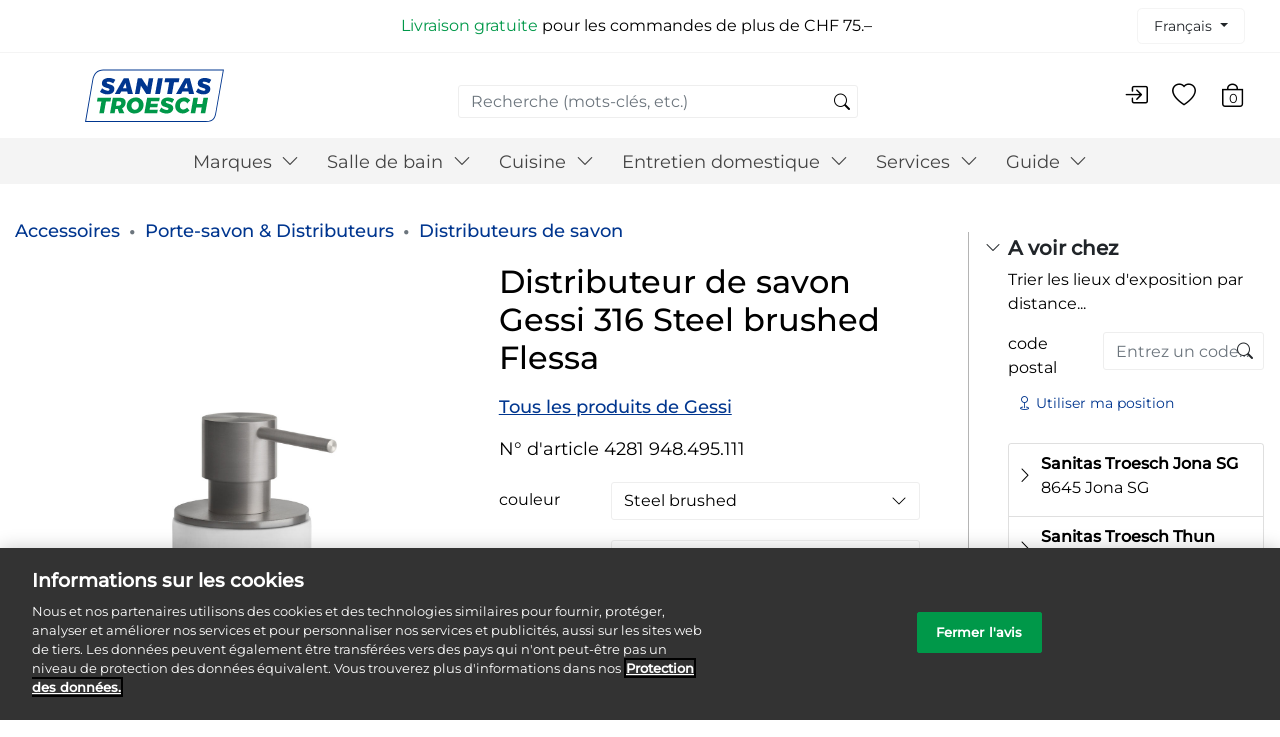

--- FILE ---
content_type: text/html;charset=UTF-8
request_url: https://shop.sanitastroesch.ch/fr/salle-de-bain/accessoires/porte-savons-et-distributeurs/distributeurs-de-savon/distributeur-de-savon-gessi-316/4281+948.495.111.html
body_size: 22739
content:
























<!-- Include Page Designer Campaign Banner JavaScript and Styles only once here rather than at component level. -->
<!-- There should only be one Campagin Banner added on a PD page. Multiple Banners is unsupported at the moment. -->


<!DOCTYPE html>
<html lang="fr">
<head>
<!--[if gt IE 9]><!-->
<script>//common/scripts.isml</script>
<script defer type="text/javascript" src="/on/demandware.static/Sites-SanitasTroesch-Site/-/fr/v1768720626252/js/main.js"></script>

    <script defer type="text/javascript" src="/on/demandware.static/Sites-SanitasTroesch-Site/-/fr/v1768720626252/js/productDetail.js"
        
        >
    </script>

    <script defer type="text/javascript" src="/on/demandware.static/Sites-SanitasTroesch-Site/-/fr/v1768720626252/js/showroomLocator.js"
        
        >
    </script>

    <script defer type="text/javascript" src="/on/demandware.static/Sites-SanitasTroesch-Site/-/fr/v1768720626252/js/einsteinCarousel.js"
        
        >
    </script>

    <script defer type="text/javascript" src="/on/demandware.static/Sites-SanitasTroesch-Site/-/fr/v1768720626252/js/carousel.js"
        
        >
    </script>

    <script defer type="text/javascript" src="/on/demandware.static/Sites-SanitasTroesch-Site/-/fr/v1768720626252/js/campaignBanner.js"
        
        >
    </script>


<!--<![endif]-->

    <script>
    function OptanonWrapper() { }
</script>

<link rel="icon" type="image/png" href="/on/demandware.static/Sites-SanitasTroesch-Site/-/default/dw548ea19b/images/favicons/favicon_192.ico" />
<link rel="shortcut icon" href="/on/demandware.static/Sites-SanitasTroesch-Site/-/default/dw482af262/images/favicons/favicon_256.ico" type="image/x-icon" />
<link rel="apple-touch-icon" href="/on/demandware.static/Sites-SanitasTroesch-Site/-/default/dw1cc5b702/images/favicons/favicon_180.ico" type="image/x-icon" />


<link rel="preload" href="/on/demandware.static/Sites-SanitasTroesch-Site/-/fr/v1768720626252/css/fonts.css" as="style" />
<link rel="preload" href="/on/demandware.static/Sites-SanitasTroesch-Site/-/fr/v1768720626252/css/icons.css" as="style" />
<link rel="stylesheet" href="/on/demandware.static/Sites-SanitasTroesch-Site/-/fr/v1768720626252/css/fonts.css" />
<link rel="stylesheet" href="/on/demandware.static/Sites-SanitasTroesch-Site/-/fr/v1768720626252/css/icons.css" />


    



<meta charset=UTF-8>
<meta http-equiv="x-ua-compatible" content="ie=edge">
<meta name="viewport" content="width=device-width, initial-scale=1">










        <title>
            Acheter Distributeur de savon Gessi 316 Steel brushed Flessa directement | 4281 948.495.111
        </title>


<meta name="description" content="Acheter un produit de marque chez Sanitas Troesch : Distributeur de savon Gessi 316 Steel brushed Flessa pour CHF 772.90, garantie CH incluse - 4281 948.495.111" />
<meta name="keywords" content="Sanitas Troesch" />


    <link rel="alternate" hreflang="de" href="https://shop.sanitastroesch.ch/bad/accessoires/seifenschale/seifenspender/seifenspender-gessi-316/4281+948.495.111.html" />

    <link rel="alternate" hreflang="fr" href="https://shop.sanitastroesch.ch/fr/salle-de-bain/accessoires/porte-savons-et-distributeurs/distributeurs-de-savon/distributeur-de-savon-gessi-316/4281+948.495.111.html" />

    <link rel="alternate" hreflang="it" href="https://shop.sanitastroesch.ch/it/bagno/accessori/portasapone-e-dispenser/distributori-di-sapone/distributore-di-sapone-gessi-316/4281+948.495.111.html" />




    
                <meta property="og:image" content="https://shop.sanitastroesch.ch/on/demandware.static/-/Sites-st-m-catalog-bad/default/dw0b2247df/pics/04/04281948_495_111.jpg
                    ">
    

    
                <meta property="og:type" content="website
                    ">
    

    
                <meta property="og:site_name" content="Sanitas Troesch - Ihr Online-Shop f&uuml;r Bad und K&uuml;che - Distributeur de savon Gessi 316 Steel brushed Flessa
                    ">
    

    
                <meta property="og:title" content="Distributeur de savon Gessi 316 Steel brushed Flessa
                    ">
    

    
                <meta property="og:site" content="https://shop.sanitastroesch.ch
                    ">
    

    
        <meta name="robots" content="&#39;index,follow&#39;">
        

    
                <meta property="og:url" content="https://shop.sanitastroesch.ch/on/demandware.store/Sites-SanitasTroesch-Site/fr/__SYSTEM__Page-Render?cid=pdp-root-2023&amp;params=%7b%22custom%22%3a%22%7b%5c%22action%5c%22%3a%5c%22Product-Show%5c%22%2c%5c%22queryString%5c%22%3a%5c%22pid%3d4281%2520948%2e495%2e111%5c%22%2c%5c%22locale%5c%22%3a%5c%22fr%5c%22%2c%5c%22tracking_consent%5c%22%3anull%2c%5c%22csrf%5c%22%3a%7b%5c%22tokenName%5c%22%3a%5c%22csrf_token%5c%22%2c%5c%22token%5c%22%3a%5c%22FPML4X5QMdSjMobSBfrSyGF8moBb0SRyy-LhIGX4g7-35GnwhFQrIjZbQ8rX2jubHoBBx3EeGu-a9kjZ_gTGDrgF5Yv3RjFDoeCrKOq69mfZs9OKBXAa6m8Q0wxa5oSZwt0HNdw18AvuYT5iQHSKI8YS4h2aV1PvUeR0M6rGnRuD8fVJb4c%3d%5c%22%7d%2c%5c%22CurrentPageMetaData%5c%22%3a%7b%5c%22title%5c%22%3a%5c%22Acheter%20Distributeur%20de%20savon%20Gessi%20316%20Steel%20brushed%20Flessa%20directement%20%7c%204281%20948%2e495%2e111%5c%22%2c%5c%22description%5c%22%3a%5c%22Acheter%20un%20produit%20de%20marque%20chez%20Sanitas%20Troesch%20%3a%20Distributeur%20de%20savon%20Gessi%20316%20Steel%20brushed%20Flessa%20pour%20CHF%20772%2e90%2c%20garantie%20CH%20incluse%20-%204281%20948%2e495%2e111%5c%22%2c%5c%22keywords%5c%22%3a%5c%22%5c%22%2c%5c%22pageMetaTags%5c%22%3a%5b%7b%7d%2c%7b%7d%2c%7b%7d%2c%7b%7d%2c%7b%7d%2c%7b%7d%2c%7b%7d%2c%7b%7d%5d%7d%2c%5c%22allowedProductElements%5c%22%3a%7b%5c%22showClaimer%5c%22%3afalse%2c%5c%22showVariants%5c%22%3atrue%2c%5c%22showETAClaimer%5c%22%3atrue%2c%5c%22showContactInstallerClaimer%5c%22%3afalse%2c%5c%22showNotAvailableClaimer%5c%22%3afalse%2c%5c%22showPromotionDroplist%5c%22%3atrue%2c%5c%22showURP%5c%22%3atrue%2c%5c%22showCrossedPrice%5c%22%3atrue%2c%5c%22showFinalPromotionPrice%5c%22%3atrue%2c%5c%22showAddToCart%5c%22%3atrue%2c%5c%22showProductAvailabilityInShowroom%5c%22%3atrue%2c%5c%22showQuantitySelector%5c%22%3atrue%2c%5c%22showNotBuyableClaimer%5c%22%3afalse%7d%2c%5c%22stockColor%5c%22%3a%5c%22text-black%5c%22%7d%22%2c%22aspect_attributes%22%3a%7b%22product%22%3a%224281%20948%2e495%2e111%22%7d%7d&amp;vf=309716cfe3212771b2bdfebc4a3b4359&amp;at=pdp&amp;pt=productDetailPage
                    ">
    

    
                <meta property="og:description" content="Distributeur de savon Gessi 316 Steel brushed Flessa &agrave; CHF 772.90 chez Sanitas Troesch dans notre boutique en ligne.
                    ">
    



    <meta property="og:image" content="https://shop.sanitastroesch.ch/dw/image/v2/BGNT_PRD/on/demandware.static/-/Sites-st-m-catalog-bad/default/dw0b2247df/pics/04/04281948_495_111.jpg?sw=600&amp;sfrm=jpg">


<link rel="stylesheet" href="/on/demandware.static/Sites-SanitasTroesch-Site/-/fr/v1768720626252/css/global.css" />

    <link rel="stylesheet" href="/on/demandware.static/Sites-SanitasTroesch-Site/-/fr/v1768720626252/css/product/detail.css"  />

    <link rel="stylesheet" href="/on/demandware.static/Sites-SanitasTroesch-Site/-/fr/v1768720626252/css/component.css"  />

    <link rel="stylesheet" href="/on/demandware.static/Sites-SanitasTroesch-Site/-/fr/v1768720626252/css/experience/components/commerceAssets/productTile.css"  />

    <link rel="stylesheet" href="/on/demandware.static/Sites-SanitasTroesch-Site/-/fr/v1768720626252/css/experience/components/commerceLayouts/carousel.css"  />

    <link rel="stylesheet" href="/on/demandware.static/Sites-SanitasTroesch-Site/-/fr/v1768720626252/css/experience/components/einstein/einsteinCarousel.css"  />

    <link rel="stylesheet" href="/on/demandware.static/Sites-SanitasTroesch-Site/-/fr/v1768720626252/css/experience/components/commerceAssets/campaignBanner.css"  />



    <meta name="google-site-verification" content="xJhaHST4tphqGubTlEo3BhDWZEDV7anpIS4o0ICW4yg" />



<script>
    var pageAction = 'productshow';
    window.dataLayer = window.dataLayer || [];
    window.gtmEnabled = true;
    window.gtm4Enabled = true;
    var orderId = -1;
    var dataLayerEvent = {"event":"pdp","ecommerce":{"detail":{"actionField":{"list":"Product Detail Page"},"products":[{"id":"4281 948","name":"Distributeur de savon Gessi 316 Steel brushed Flessa","category":"Distributeurs de savon","categoryID":"ec010549","price":"772.90"}]}}};
    var ga4DataLayerEvent = {"event":"view_item","ecommerce":{"currency":"CHF","value":772.9,"items":[{"item_id":"4281 948","item_variant":"4281 948.495.111","item_name":"Distributeur de savon Gessi 316 Steel brushed Flessa","item_category":"Distributeurs de savon","price":772.9,"currency":"CHF","item_brand":"Gessi","item_category2":"marke-gessi","item_category3":"partner-hoesli","item_category4":"partner-zopfi","item_category5":"partner-ssr","item_category6":"partner-zeindlerht","item_category7":"partner-waeltiag"}]}};

    // In all cases except Order Confirmation, the data layer should be pushed, so default to that case
    var pushDataLayer = true;
    if (pageAction === 'orderconfirm') {
        // As of now, the correction is for order confirmation only
        if (dataLayerEvent) {
            orderId = getOrderId(dataLayerEvent);
        } else {
            orderId = getGA4OrderId(ga4DataLayerEvent);
        }

        var ordersPushedToGoogle = getOrdersPushedToGoogle();
        var orderHasBeenPushedToGoogle = orderHasBeenPushedToGoogle(orderId, ordersPushedToGoogle);
        if (orderHasBeenPushedToGoogle) {
            // If the data has already been sent, let's not push it again.
            pushDataLayer = false;
        }
    }

    if (pushDataLayer) {
        if (dataLayerEvent) {
            dataLayer.push(dataLayerEvent);
        }

        // If both events active, clear first ecommerce object to prevent events affecting one another
        if (dataLayerEvent && ga4DataLayerEvent) {
            dataLayer.push({ ecommerce: null });
        }

        if (ga4DataLayerEvent) {
            dataLayer.push(ga4DataLayerEvent);
        }

        if (pageAction === 'orderconfirm') {
            // Add the orderId to the array of orders that is being stored in localStorage
            ordersPushedToGoogle.push(orderId);
            // The localStorage is what is used to prevent the duplicate send from mobile platforms
            window.localStorage.setItem('ordersPushedToGoogle', JSON.stringify(ordersPushedToGoogle));
        }
    }

    function getOrderId(dataLayer) {
        if ('ecommerce' in dataLayer) {
            if ('purchase' in dataLayer.ecommerce && 'actionField' in dataLayer.ecommerce.purchase &&
                'id' in dataLayer.ecommerce.purchase.actionField) {
                return dataLayer.ecommerce.purchase.actionField.id;
            }
        }

        return -1;
    }

    function getGA4OrderId(dataLayer) {
        if ('ecommerce' in dataLayer && 'transaction_id' in dataLayer.ecommerce) {
            return dataLayer.ecommerce.transaction_id;
        }

        return -1;
    }

    function getOrdersPushedToGoogle() {
        var ordersPushedToGoogleString = window.localStorage.getItem('ordersPushedToGoogle');
        if (ordersPushedToGoogleString && ordersPushedToGoogleString.length > 0) {
            return JSON.parse(ordersPushedToGoogleString);
        }

        return [];
    }

    function orderHasBeenPushedToGoogle(orderId, ordersPushedToGoogle) {
        if (orderId) {
            for (var index = 0; index < ordersPushedToGoogle.length; index++) {
                if (ordersPushedToGoogle[index] === orderId) {
                    return true;
                }
            }
        }

        return false;
    }
</script>

<script>
    window.dataLayer = window.dataLayer || [];
    dataLayer.push({"environment":"production","demandwareID":"bcFeRiiCjxRR5z2BwstL7QaLlL","loggedInState":false,"locale":"fr","currencyCode":"CHF","pageLanguage":"en_US","registered":false,"email":"","emailHash":"","user_id":""});
</script>


<!-- Google Tag Manager -->
<script>(function(w,d,s,l,i){w[l]=w[l]||[];w[l].push({'gtm.start':
new Date().getTime(),event:'gtm.js'});var f=d.getElementsByTagName(s)[0],
j=d.createElement(s),dl=l!='dataLayer'?'&l='+l:'';j.async=true;j.src=
'https://www.googletagmanager.com/gtm.js?id='+i+dl;f.parentNode.insertBefore(j,f);
})(window,document,'script','dataLayer','GTM-NNVQ53N');</script>
<!-- End Google Tag Manager -->


<script defer src="/on/demandware.static/Sites-SanitasTroesch-Site/-/fr/v1768720626252/js/tagmanager.js"></script>



    <link rel="stylesheet" href="/on/demandware.static/Sites-SanitasTroesch-Site/-/fr/v1768720626252/css/skin/skin.css" />

    


<link rel="canonical" href="https://shop.sanitastroesch.ch/fr/salle-de-bain/accessoires/porte-savons-et-distributeurs/distributeurs-de-savon/distributeur-de-savon-gessi-316/4281+948.495.111.html"/>


<script type="text/javascript">//<!--
/* <![CDATA[ (head-active_data.js) */
var dw = (window.dw || {});
dw.ac = {
    _analytics: null,
    _events: [],
    _category: "",
    _searchData: "",
    _anact: "",
    _anact_nohit_tag: "",
    _analytics_enabled: "true",
    _timeZone: "Europe/Zurich",
    _capture: function(configs) {
        if (Object.prototype.toString.call(configs) === "[object Array]") {
            configs.forEach(captureObject);
            return;
        }
        dw.ac._events.push(configs);
    },
	capture: function() { 
		dw.ac._capture(arguments);
		// send to CQ as well:
		if (window.CQuotient) {
			window.CQuotient.trackEventsFromAC(arguments);
		}
	},
    EV_PRD_SEARCHHIT: "searchhit",
    EV_PRD_DETAIL: "detail",
    EV_PRD_RECOMMENDATION: "recommendation",
    EV_PRD_SETPRODUCT: "setproduct",
    applyContext: function(context) {
        if (typeof context === "object" && context.hasOwnProperty("category")) {
        	dw.ac._category = context.category;
        }
        if (typeof context === "object" && context.hasOwnProperty("searchData")) {
        	dw.ac._searchData = context.searchData;
        }
    },
    setDWAnalytics: function(analytics) {
        dw.ac._analytics = analytics;
    },
    eventsIsEmpty: function() {
        return 0 == dw.ac._events.length;
    }
};
/* ]]> */
// -->
</script>
<script type="text/javascript">//<!--
/* <![CDATA[ (head-cquotient.js) */
var CQuotient = window.CQuotient = {};
CQuotient.clientId = 'bgnt-SanitasTroesch';
CQuotient.realm = 'BGNT';
CQuotient.siteId = 'SanitasTroesch';
CQuotient.instanceType = 'prd';
CQuotient.locale = 'fr';
CQuotient.fbPixelId = '__UNKNOWN__';
CQuotient.activities = [];
CQuotient.cqcid='';
CQuotient.cquid='';
CQuotient.cqeid='';
CQuotient.cqlid='';
CQuotient.apiHost='api.cquotient.com';
/* Turn this on to test against Staging Einstein */
/* CQuotient.useTest= true; */
CQuotient.useTest = ('true' === 'false');
CQuotient.initFromCookies = function () {
	var ca = document.cookie.split(';');
	for(var i=0;i < ca.length;i++) {
	  var c = ca[i];
	  while (c.charAt(0)==' ') c = c.substring(1,c.length);
	  if (c.indexOf('cqcid=') == 0) {
		CQuotient.cqcid=c.substring('cqcid='.length,c.length);
	  } else if (c.indexOf('cquid=') == 0) {
		  var value = c.substring('cquid='.length,c.length);
		  if (value) {
		  	var split_value = value.split("|", 3);
		  	if (split_value.length > 0) {
			  CQuotient.cquid=split_value[0];
		  	}
		  	if (split_value.length > 1) {
			  CQuotient.cqeid=split_value[1];
		  	}
		  	if (split_value.length > 2) {
			  CQuotient.cqlid=split_value[2];
		  	}
		  }
	  }
	}
}
CQuotient.getCQCookieId = function () {
	if(window.CQuotient.cqcid == '')
		window.CQuotient.initFromCookies();
	return window.CQuotient.cqcid;
};
CQuotient.getCQUserId = function () {
	if(window.CQuotient.cquid == '')
		window.CQuotient.initFromCookies();
	return window.CQuotient.cquid;
};
CQuotient.getCQHashedEmail = function () {
	if(window.CQuotient.cqeid == '')
		window.CQuotient.initFromCookies();
	return window.CQuotient.cqeid;
};
CQuotient.getCQHashedLogin = function () {
	if(window.CQuotient.cqlid == '')
		window.CQuotient.initFromCookies();
	return window.CQuotient.cqlid;
};
CQuotient.trackEventsFromAC = function (/* Object or Array */ events) {
try {
	if (Object.prototype.toString.call(events) === "[object Array]") {
		events.forEach(_trackASingleCQEvent);
	} else {
		CQuotient._trackASingleCQEvent(events);
	}
} catch(err) {}
};
CQuotient._trackASingleCQEvent = function ( /* Object */ event) {
	if (event && event.id) {
		if (event.type === dw.ac.EV_PRD_DETAIL) {
			CQuotient.trackViewProduct( {id:'', alt_id: event.id, type: 'raw_sku'} );
		} // not handling the other dw.ac.* events currently
	}
};
CQuotient.trackViewProduct = function(/* Object */ cqParamData){
	var cq_params = {};
	cq_params.cookieId = CQuotient.getCQCookieId();
	cq_params.userId = CQuotient.getCQUserId();
	cq_params.emailId = CQuotient.getCQHashedEmail();
	cq_params.loginId = CQuotient.getCQHashedLogin();
	cq_params.product = cqParamData.product;
	cq_params.realm = cqParamData.realm;
	cq_params.siteId = cqParamData.siteId;
	cq_params.instanceType = cqParamData.instanceType;
	cq_params.locale = CQuotient.locale;
	
	if(CQuotient.sendActivity) {
		CQuotient.sendActivity(CQuotient.clientId, 'viewProduct', cq_params);
	} else {
		CQuotient.activities.push({activityType: 'viewProduct', parameters: cq_params});
	}
};
/* ]]> */
// -->
</script>


   <script type="application/ld+json">
        {"@context":"http://schema.org/","@type":"Product","name":"Distributeur de savon Gessi 316 Steel brushed Flessa","description":"Distributeur de savon Gessi 316, réservoir en corian satiné blanc, modèle mural","mpn":"4281 948.495.111","sku":"4281 948.495.111","brand":{"@type":"brand","name":"Gessi"},"image":["https://shop.sanitastroesch.ch/dw/image/v2/BGNT_PRD/on/demandware.static/-/Sites-st-m-catalog-bad/default/dw0b2247df/pics/04/04281948_495_111.jpg?sw=600&sfrm=jpg","https://shop.sanitastroesch.ch/dw/image/v2/BGNT_PRD/on/demandware.static/-/Sites-st-m-catalog-bad/default/dwf558409f/pics/42/4281948_p1.jpg?sw=600&sfrm=jpg"],"offers":{"url":{},"@type":"Offer","priceCurrency":"CHF","price":"772.90","availability":"http://schema.org/InStock"}}
    </script>


</head>
<body>
<!-- Google Tag Manager (noscript) -->
<noscript><iframe src="https://www.googletagmanager.com/ns.html?id=GTM-NNVQ53N"
height="0" width="0" style="display:none;visibility:hidden"></iframe></noscript>
<!-- End Google Tag Manager (noscript) -->

<div class="page" data-action="Product-Show" data-querystring="pid=4281 948.495.111" >
<header>
    <a href="#maincontent" class="skip d-none" aria-label="Passer au contenu principal">Passer au contenu principal</a>
<a href="#footercontent" class="skip d-none" aria-label="Passer au contenu du pied de page">Passer au contenu du pied de page</a>
    <div class="d-none d-md-block">
        <div class="sub-header">
            <div class="sub-header__col-1">
                
            </div>
            <div class="promo-label">
                
	 


	<div class="html-slot-container">
    
        
            <span style="color: #009849">Livraison gratuite</span> pour les commandes de plus de CHF 75.–<br>
        
    
</div>
 
	
            </div>
            <div>
                
                
    <div class="dropdown country-selector" data-url="/on/demandware.store/Sites-SanitasTroesch-Site/fr/Page-SetLocale" tabindex="0">
        <span class="btn dropdown-toggle" id="dropdownCountrySelector" data-toggle="dropdown" aria-haspopup="true" aria-expanded="false">
            
            Fran&ccedil;ais
        </span>
        <div class="dropdown-menu dropdown-country-selector" aria-labelledby="dropdownCountrySelector">
            
                <a class="dropdown-item" href="#" data-locale="fr" data-currency-code="CHF" >
                    
                    Fran&ccedil;ais
                </a>
            
                <a class="dropdown-item" href="#" data-locale="de" data-currency-code="CHF" >
                    
                    Deutsch
                </a>
            
                <a class="dropdown-item" href="#" data-locale="it" data-currency-code="CHF" >
                    
                    Italiano
                </a>
            
        </div>
    </div>


            </div>
        </div>
    </div>
    <nav role="navigation">
        <div class="header">
            <div class="navbar-header d-flex justify-content-between align-items-center">
                <div class="d-md-none">
                    <button class="navbar-toggler d-md-none" type="button" aria-controls="sg-navbar-collapse"
                        aria-expanded="false" aria-label="Toggle navigation">
                        &#9776; <span class="hidden-xs-down">Menu</span>
                    </button>
                </div>
                <div class="brand pl-5">
                    <a class="logo-home" href="/fr/"
                        title="Sanitas Troesch Accueil">
                        <img class="hidden-md-down" src="/on/demandware.static/Sites-SanitasTroesch-Site/-/default/dw824f4b7a/images/logo.svg"
                            alt="Sanitas Troesch" />
                        <img class="d-lg-none" src="/on/demandware.static/Sites-SanitasTroesch-Site/-/default/dwec9db08d/images/logo-small.svg"
                            alt="Sanitas Troesch" />
                    </a>
                </div>
                <div class="hidden-sm-down search-main">
                    <div class="search hidden-sm-down">
                        <div class="site-search">
    <form role="search"
          action="/fr/search/"
          method="get"
          name="simpleSearch">
        <input class="form-control search-field"
               type="text"
               name="q"
               value=""
               placeholder="Recherche (mots-cl&eacute;s, etc.)"
               role="combobox"
               aria-describedby="search-assistive-text"
               aria-haspopup="listbox"
               aria-owns="search-results"
               aria-expanded="false"
               aria-autocomplete="list"
               aria-activedescendant=""
               aria-controls="search-results"
               aria-label="Entrez le mot-cl&eacute; ou le num&eacute;ro d'article"
               autocomplete="off" />
        <button type="reset" name="reset-button" class="bi bi-x reset-button d-none" aria-label="Effacer les mots-cl&eacute;s de recherche"></button>
        <button type="submit" name="search-button" class="bi bi-search" aria-label="Soumettre des mots-cl&eacute;s de recherche"></button>
        <div class="suggestions-wrapper" data-url="/on/demandware.store/Sites-SanitasTroesch-Site/fr/SearchServices-GetSuggestions?q="></div>
        <input type="hidden" value="null" name="lang">
    </form>
</div>

                    </div>
                </div>
                <div class="header-actions">
                    <div class="user d-none d-md-flex mr-4">
    
        <a href="https://shop.sanitastroesch.ch/fr/login/">
            <i class="bi bi-box-arrow-in-right header-actions__icon" aria-hidden="true" ></i>
        </a>
    
</div>
<span class="wishlist-items" data-product-ids="null"></span>
<div class="user d-md-flex mr-4">
    <a href="https://shop.sanitastroesch.ch/fr/listes-de-suhaits/" title="Liste de suhaits">
        <i class="bi bi-heart header-actions__icon" aria-hidden="true"></i>
    </a>
</div>

                    <div class="minicart" data-action-url="/on/demandware.store/Sites-SanitasTroesch-Site/fr/Cart-MiniCartShow">
                        <div class="minicart-total hide-link-med">
    <a class="minicart-link" href="https://shop.sanitastroesch.ch/fr/cart/" title="Articles du panier 0" 
        aria-label="Articles du panier 0" aria-haspopup="true">
        <i class="minicart-icon bi bi-bag"></i>
        <span class="minicart-quantity">
            0
        </span>
    </a>
</div>

<div class="minicart-total hide-no-link">
    <i class="minicart-icon bi bi-bag"></i>
        <span class="minicart-quantity">
            0
        </span>
</div>
<div class="popover popover-bottom"></div>

                    </div>
                </div>
            </div>
        </div>
        <div class="main-menu navbar-toggleable-sm menu-toggleable-left multilevel-dropdown d-none d-md-block"
            id="sg-navbar-collapse">
            <div class="container h-100">
                <div class="row h-100">
                    <nav class="navbar navbar-expand-md bg-inverse col-12 h-100">
    <div class="close-menu clearfix d-lg-none">
        <div class="back pull-left">
            <button role="button" aria-label="Retour au menu pr&eacute;c&eacute;dent">
                <span class="caret-left"></span>
                Retour
            </button>
        </div>
        <div class="close-button pull-right">
            <button role="button" aria-label="Fermer le menu">
                <span aria-hidden="true" class="close-menu-msg">proche</span> <span class="exit-cross-on-menu-mobile ">&times;</span>
            </button>
        </div>
    </div>
    <div class="menu-group h-100" role="navigation">
        <ul class="nav navbar-nav category-menu h-100" role="menu">
            
                
                    
                        <li class="nav-item dropdown" role="presentation">
                            <a href="/fr/marques/" id="marke" class="nav-link" role="button" data-toggle="dropdown" aria-haspopup="true" aria-expanded="false" tabindex="0">Marques <i class="bi bi-chevron-down"></i></a>
                            
                            <ul class="dropdown-menu" role="menu" aria-hidden="true" aria-label="marke">
    
        
            <li class="dropdown-item" role="presentation">
                <a href="/fr/marques/toutes-les-marques/" id="marke-alle" role="menuitem" class="dropdown-link" tabindex="-1">Toutes les marques</a>
            </li>
        
    
        
            <li class="dropdown-item" role="presentation">
                <a href="/fr/marques/alterna/" id="marken-alterna" role="menuitem" class="dropdown-link" tabindex="-1">Alterna</a>
            </li>
        
    
        
            <li class="dropdown-item" role="presentation">
                <a href="/fr/marques/bodenschatz/" id="marke-bodenschatz" role="menuitem" class="dropdown-link" tabindex="-1">Bodenschatz</a>
            </li>
        
    
        
            <li class="dropdown-item" role="presentation">
                <a href="/fr/marques/duravit/" id="marke-duravit" role="menuitem" class="dropdown-link" tabindex="-1">Duravit</a>
            </li>
        
    
        
            <li class="dropdown-item" role="presentation">
                <a href="/fr/marques/geberit/" id="marke-geberit" role="menuitem" class="dropdown-link" tabindex="-1">Geberit</a>
            </li>
        
    
        
            <li class="dropdown-item" role="presentation">
                <a href="/fr/marques/hansgrohe/" id="marke-hansgrohe" role="menuitem" class="dropdown-link" tabindex="-1">Hansgrohe</a>
            </li>
        
    
</ul>

                        </li>
                    
                
                    
                        <li class="nav-item dropdown" role="presentation">
                            <a href="/fr/salle-de-bain/" id="bad" class="nav-link" role="button" data-toggle="dropdown" aria-haspopup="true" aria-expanded="false" tabindex="0">Salle de bain <i class="bi bi-chevron-down"></i></a>
                            
                            <ul class="dropdown-menu" role="menu" aria-hidden="true" aria-label="bad">
    
        
            <li class="dropdown-item dropdown" role="presentation">
                <a href="/fr/salle-de-bain/ceramique-sanitaire/" id="badkeramik" class="dropdown-link" role="button" data-toggle="dropdown" aria-haspopup="true" aria-expanded="false" tabindex="0">C&eacute;ramique sanitaire <i class="bi bi-chevron-right"></i></a>
                
                <ul class="dropdown-menu" role="menu" aria-hidden="true" aria-label="badkeramik">
    
        
            <li class="dropdown-item dropdown" role="presentation">
                <a href="/fr/salle-de-bain/ceramique-sanitaire/lavabos/" id="ec011550" class="dropdown-link" role="button" data-toggle="dropdown" aria-haspopup="true" aria-expanded="false" tabindex="0">Lavabos <i class="bi bi-chevron-right"></i></a>
                
                <ul class="dropdown-menu" role="menu" aria-hidden="true" aria-label="ec011550">
    
        
            <li class="dropdown-item" role="presentation">
                <a href="/fr/salle-de-bain/ceramique-sanitaire/lavabos/lavabos-individuels/" id="einzelwaschbecken" role="menuitem" class="dropdown-link" tabindex="-1">Lavabos individuels</a>
            </li>
        
    
        
            <li class="dropdown-item" role="presentation">
                <a href="/fr/salle-de-bain/ceramique-sanitaire/lavabos/double-lavabo/" id="doppelwaschbecken" role="menuitem" class="dropdown-link" tabindex="-1">Double lavabo</a>
            </li>
        
    
        
            <li class="dropdown-item" role="presentation">
                <a href="/fr/salle-de-bain/ceramique-sanitaire/lavabos/lave-mains/" id="handwaschbecken" role="menuitem" class="dropdown-link" tabindex="-1">Lave-mains</a>
            </li>
        
    
        
            <li class="dropdown-item" role="presentation">
                <a href="/fr/salle-de-bain/ceramique-sanitaire/lavabos/eviers/" id="ausgussbecken" role="menuitem" class="dropdown-link" tabindex="-1">&Eacute;viers</a>
            </li>
        
    
</ul>

            </li>
        
    
        
            <li class="dropdown-item" role="presentation">
                <a href="/fr/salle-de-bain/ceramique-sanitaire/colonnes-de-lavabo/" id="ec011445" role="menuitem" class="dropdown-link" tabindex="-1">Colonnes de lavabo</a>
            </li>
        
    
        
            <li class="dropdown-item" role="presentation">
                <a href="/fr/salle-de-bain/ceramique-sanitaire/wc/" id="ec011289" role="menuitem" class="dropdown-link" tabindex="-1">WC</a>
            </li>
        
    
        
            <li class="dropdown-item" role="presentation">
                <a href="/fr/salle-de-bain/ceramique-sanitaire/urinoirs/" id="ec010235" role="menuitem" class="dropdown-link" tabindex="-1">Urinoirs</a>
            </li>
        
    
        
            <li class="dropdown-item" role="presentation">
                <a href="/fr/salle-de-bain/ceramique-sanitaire/bidets/" id="ec010126" role="menuitem" class="dropdown-link" tabindex="-1">Bidets</a>
            </li>
        
    
        
            <li class="dropdown-item" role="presentation">
                <a href="/fr/salle-de-bain/ceramique-sanitaire/wc-douche/" id="duschwc" role="menuitem" class="dropdown-link" tabindex="-1">WC-douche</a>
            </li>
        
    
</ul>

            </li>
        
    
        
            <li class="dropdown-item dropdown" role="presentation">
                <a href="/fr/salle-de-bain/receveurs-de-douche-et-baignoires/" id="wannen" class="dropdown-link" role="button" data-toggle="dropdown" aria-haspopup="true" aria-expanded="false" tabindex="0">Receveurs de douche et baignoires <i class="bi bi-chevron-right"></i></a>
                
                <ul class="dropdown-menu" role="menu" aria-hidden="true" aria-label="wannen">
    
        
            <li class="dropdown-item" role="presentation">
                <a href="/fr/salle-de-bain/receveurs-de-douche-et-baignoires/baignoires/" id="ec011609" role="menuitem" class="dropdown-link" tabindex="-1">Baignoires</a>
            </li>
        
    
        
            <li class="dropdown-item" role="presentation">
                <a href="/fr/salle-de-bain/receveurs-de-douche-et-baignoires/receveurs-de-douche/" id="duschwannen" role="menuitem" class="dropdown-link" tabindex="-1">Receveurs de douche</a>
            </li>
        
    
        
            <li class="dropdown-item" role="presentation">
                <a href="/fr/salle-de-bain/receveurs-de-douche-et-baignoires/systemes-balneo/" id="ec011610" role="menuitem" class="dropdown-link" tabindex="-1">Syst&egrave;mes baln&eacute;o</a>
            </li>
        
    
</ul>

            </li>
        
    
        
            <li class="dropdown-item dropdown" role="presentation">
                <a href="/fr/salle-de-bain/douche/" id="dusche" class="dropdown-link" role="button" data-toggle="dropdown" aria-haspopup="true" aria-expanded="false" tabindex="0">Douche <i class="bi bi-chevron-right"></i></a>
                
                <ul class="dropdown-menu" role="menu" aria-hidden="true" aria-label="dusche">
    
        
            <li class="dropdown-item" role="presentation">
                <a href="/fr/salle-de-bain/douche/douches-laterales-et-de-tete/" id="seiten-kopf-brausen" role="menuitem" class="dropdown-link" tabindex="-1">Douches lat&eacute;rales et de t&ecirc;te</a>
            </li>
        
    
        
            <li class="dropdown-item" role="presentation">
                <a href="/fr/salle-de-bain/douche/pommeaux-de-douche/" id="ec010161" role="menuitem" class="dropdown-link" tabindex="-1">Pommeaux de douche</a>
            </li>
        
    
        
            <li class="dropdown-item" role="presentation">
                <a href="/fr/salle-de-bain/douche/barres-de-douche/" id="duschstangen-und-paneele" role="menuitem" class="dropdown-link" tabindex="-1">Barres de douche</a>
            </li>
        
    
        
            <li class="dropdown-item" role="presentation">
                <a href="/fr/salle-de-bain/douche/tuyaux-de-douche/" id="ec011535" role="menuitem" class="dropdown-link" tabindex="-1">Tuyaux de douche</a>
            </li>
        
    
        
            <li class="dropdown-item" role="presentation">
                <a href="/fr/salle-de-bain/douche/supports-de-rangement/" id="duschablagen" role="menuitem" class="dropdown-link" tabindex="-1">Supports de rangement</a>
            </li>
        
    
        
            <li class="dropdown-item" role="presentation">
                <a href="/fr/salle-de-bain/douche/separations-de-douche/" id="duschtrennwaende" role="menuitem" class="dropdown-link" tabindex="-1">S&eacute;parations de douche</a>
            </li>
        
    
        
            <li class="dropdown-item" role="presentation">
                <a href="/fr/salle-de-bain/douche/cabines-de-douche/" id="duschkabinen" role="menuitem" class="dropdown-link" tabindex="-1">Cabines de douche</a>
            </li>
        
    
        
            <li class="dropdown-item" role="presentation">
                <a href="/fr/salle-de-bain/douche/rideaux-et-barres-de-douche/" id="duschvorhaenge-und-stangen" role="menuitem" class="dropdown-link" tabindex="-1">Rideaux et barres de douche</a>
            </li>
        
    
        
            <li class="dropdown-item" role="presentation">
                <a href="/fr/salle-de-bain/douche/rigoles-de-douche-et-bouches/" id="duschgruben" role="menuitem" class="dropdown-link" tabindex="-1">Rigoles de douche et bouches</a>
            </li>
        
    
</ul>

            </li>
        
    
        
            <li class="dropdown-item dropdown" role="presentation">
                <a href="/fr/salle-de-bain/accessoires-de-wc/" id="wczubehoer" class="dropdown-link" role="button" data-toggle="dropdown" aria-haspopup="true" aria-expanded="false" tabindex="0">Accessoires de wc <i class="bi bi-chevron-right"></i></a>
                
                <ul class="dropdown-menu" role="menu" aria-hidden="true" aria-label="wczubehoer">
    
        
            <li class="dropdown-item" role="presentation">
                <a href="/fr/salle-de-bain/accessoires-de-wc/abattants-de-wc/" id="ec011196" role="menuitem" class="dropdown-link" tabindex="-1">Abattants de WC</a>
            </li>
        
    
        
            <li class="dropdown-item" role="presentation">
                <a href="/fr/salle-de-bain/accessoires-de-wc/embouts-pour-wc-douche/" id="duschwc-aufsaetze" role="menuitem" class="dropdown-link" tabindex="-1">Embouts pour WC-douche</a>
            </li>
        
    
        
            <li class="dropdown-item" role="presentation">
                <a href="/fr/salle-de-bain/accessoires-de-wc/couvercles-et-accessoires-pour-urinoirs/" id="pissoirdeckel" role="menuitem" class="dropdown-link" tabindex="-1">Couvercles et accessoires pour urinoirs</a>
            </li>
        
    
        
            <li class="dropdown-item" role="presentation">
                <a href="/fr/salle-de-bain/accessoires-de-wc/separations-de-wc/" id="ec011001" role="menuitem" class="dropdown-link" tabindex="-1">S&eacute;parations de WC</a>
            </li>
        
    
        
            <li class="dropdown-item" role="presentation">
                <a href="/fr/salle-de-bain/accessoires-de-wc/commandes-de-chasse-d-eau/" id="spuelbetaetigungen" role="menuitem" class="dropdown-link" tabindex="-1">Commandes de chasse d&rsquo;eau</a>
            </li>
        
    
        
            <li class="dropdown-item" role="presentation">
                <a href="/fr/salle-de-bain/accessoires-de-wc/brosses-pour-toilettes/" id="wcbuerstenhalterungen" role="menuitem" class="dropdown-link" tabindex="-1">Brosses pour toilettes</a>
            </li>
        
    
        
            <li class="dropdown-item" role="presentation">
                <a href="/fr/salle-de-bain/accessoires-de-wc/porte-papier-de-toilette/" id="wcpapierhalter" role="menuitem" class="dropdown-link" tabindex="-1">Porte-papier de toilette</a>
            </li>
        
    
        
            <li class="dropdown-item" role="presentation">
                <a href="/fr/salle-de-bain/accessoires-de-wc/hygiene/" id="hygiene" role="menuitem" class="dropdown-link" tabindex="-1">Hygi&egrave;ne</a>
            </li>
        
    
</ul>

            </li>
        
    
        
            <li class="dropdown-item dropdown" role="presentation">
                <a href="/fr/salle-de-bain/accessoires/" id="badaccessoires" class="dropdown-link" role="button" data-toggle="dropdown" aria-haspopup="true" aria-expanded="false" tabindex="0">Accessoires <i class="bi bi-chevron-right"></i></a>
                
                <ul class="dropdown-menu" role="menu" aria-hidden="true" aria-label="badaccessoires">
    
        
            <li class="dropdown-item" role="presentation">
                <a href="/fr/salle-de-bain/accessoires/coussins-de-baignoire/" id="badewannenkissen" role="menuitem" class="dropdown-link" tabindex="-1">Coussins de baignoire</a>
            </li>
        
    
        
            <li class="dropdown-item" role="presentation">
                <a href="/fr/salle-de-bain/accessoires/serviettes-de-bain-et-linge-eponge/" id="frotteewaesche" role="menuitem" class="dropdown-link" tabindex="-1">Serviettes de bain &amp; linge &eacute;ponge</a>
            </li>
        
    
        
            <li class="dropdown-item" role="presentation">
                <a href="/fr/salle-de-bain/accessoires/tapis-de-salle-de-bain/" id="ec004612" role="menuitem" class="dropdown-link" tabindex="-1">Tapis de salle de bain</a>
            </li>
        
    
        
            <li class="dropdown-item" role="presentation">
                <a href="/fr/salle-de-bain/accessoires/conteneurs-et-boites/" id="behaelter-und-boxen" role="menuitem" class="dropdown-link" tabindex="-1">Conteneurs et bo&icirc;tes</a>
            </li>
        
    
        
            <li class="dropdown-item" role="presentation">
                <a href="/fr/salle-de-bain/accessoires/handtuchhaken-und-halter/" id="towel-hooks-and-holders" role="menuitem" class="dropdown-link" tabindex="-1">Crochets et porte-serviettes</a>
            </li>
        
    
        
            <li class="dropdown-item" role="presentation">
                <a href="/fr/salle-de-bain/accessoires/porte-savons-et-distributeurs/" id="soap-dishes-and-dispensers" role="menuitem" class="dropdown-link" tabindex="-1">Porte-savon &amp; Distributeurs</a>
            </li>
        
    
        
            <li class="dropdown-item" role="presentation">
                <a href="/fr/salle-de-bain/accessoires/verres-a-dents-supports/" id="zahnputzbecher" role="menuitem" class="dropdown-link" tabindex="-1">Verres &agrave; dents &amp; supports</a>
            </li>
        
    
        
            <li class="dropdown-item" role="presentation">
                <a href="/fr/salle-de-bain/accessoires/parfums-dambiance-et-bougies/" id="raumatmosphaere" role="menuitem" class="dropdown-link" tabindex="-1">Parfums d'ambiance &amp; bougies</a>
            </li>
        
    
        
            <li class="dropdown-item" role="presentation">
                <a href="/fr/salle-de-bain/accessoires/soins-du-corps/" id="ec003584" role="menuitem" class="dropdown-link" tabindex="-1">Soins du corps</a>
            </li>
        
    
</ul>

            </li>
        
    
        
            <li class="dropdown-item dropdown" role="presentation">
                <a href="/fr/salle-de-bain/meubles-de-salle-de-bains-et-radiateurs/" id="badmoebel" class="dropdown-link" role="button" data-toggle="dropdown" aria-haspopup="true" aria-expanded="false" tabindex="0">Meubles de salle de bains et radiateurs <i class="bi bi-chevron-right"></i></a>
                
                <ul class="dropdown-menu" role="menu" aria-hidden="true" aria-label="badmoebel">
    
        
            <li class="dropdown-item" role="presentation">
                <a href="/fr/salle-de-bain/meubles-de-salle-de-bains-et-radiateurs/meubles-sous-lavabo/" id="ec011382" role="menuitem" class="dropdown-link" tabindex="-1">Meubles sous-lavabo</a>
            </li>
        
    
        
            <li class="dropdown-item" role="presentation">
                <a href="/fr/salle-de-bain/meubles-de-salle-de-bains-et-radiateurs/armoires-laterales/" id="ec010013" role="menuitem" class="dropdown-link" tabindex="-1">Armoires lat&eacute;rales</a>
            </li>
        
    
        
            <li class="dropdown-item" role="presentation">
                <a href="/fr/salle-de-bain/meubles-de-salle-de-bains-et-radiateurs/elements-d-etageres/" id="regalelement" role="menuitem" class="dropdown-link" tabindex="-1">&Eacute;l&eacute;ments d&rsquo;&eacute;tag&egrave;res</a>
            </li>
        
    
        
            <li class="dropdown-item" role="presentation">
                <a href="/fr/salle-de-bain/meubles-de-salle-de-bains-et-radiateurs/etagere-murale/" id="ec012288" role="menuitem" class="dropdown-link" tabindex="-1">&eacute;tag&egrave;res murale</a>
            </li>
        
    
        
            <li class="dropdown-item" role="presentation">
                <a href="/fr/salle-de-bain/meubles-de-salle-de-bains-et-radiateurs/accessoires-et-pieces-de-rechange-pour-meubles-de-salle-de-bains-et-radiateurs/" id="badmoebel-zubehoer-ersatzteile" role="menuitem" class="dropdown-link" tabindex="-1">Accessoires et pi&egrave;ces de rechange</a>
            </li>
        
    
        
            <li class="dropdown-item" role="presentation">
                <a href="/fr/salle-de-bain/meubles-de-salle-de-bains-et-radiateurs/radiateurs/" id="ec003624" role="menuitem" class="dropdown-link" tabindex="-1">Radiateurs</a>
            </li>
        
    
</ul>

            </li>
        
    
        
            <li class="dropdown-item dropdown" role="presentation">
                <a href="/fr/salle-de-bain/miroirs/" id="badkosmetikspiegel" class="dropdown-link" role="button" data-toggle="dropdown" aria-haspopup="true" aria-expanded="false" tabindex="0">Miroirs &amp; armoires de toilette <i class="bi bi-chevron-right"></i></a>
                
                <ul class="dropdown-menu" role="menu" aria-hidden="true" aria-label="badkosmetikspiegel">
    
        
            <li class="dropdown-item" role="presentation">
                <a href="/fr/salle-de-bain/miroirs/miroirs-cosmetiques/" id="kosmetikspiegel" role="menuitem" class="dropdown-link" tabindex="-1">Miroirs cosm&eacute;tiques</a>
            </li>
        
    
        
            <li class="dropdown-item" role="presentation">
                <a href="/fr/salle-de-bain/miroirs/miroirs/" id="ec010550" role="menuitem" class="dropdown-link" tabindex="-1">Miroir</a>
            </li>
        
    
        
            <li class="dropdown-item" role="presentation">
                <a href="/fr/salle-de-bain/miroirs/armoires-de-toilette/" id="ec011384" role="menuitem" class="dropdown-link" tabindex="-1">Armoires de toilette</a>
            </li>
        
    
        
            <li class="dropdown-item dropdown" role="presentation">
                <a href="/fr/salle-de-bain/miroirs/accessoires-et-pieces-de-rechange/" id="zubehoer-spiegel" class="dropdown-link" role="button" data-toggle="dropdown" aria-haspopup="true" aria-expanded="false" tabindex="0">Accessoires &amp; pi&egrave;ces de rechange <i class="bi bi-chevron-right"></i></a>
                
                <ul class="dropdown-menu" role="menu" aria-hidden="true" aria-label="zubehoer-spiegel">
    
        
            <li class="dropdown-item" role="presentation">
                <a href="/fr/salle-de-bain/miroirs/accessoires-et-pieces-de-rechange/luminaires-de-miroir/" id="ec002892" role="menuitem" class="dropdown-link" tabindex="-1">Luminaires de miroir</a>
            </li>
        
    
        
            <li class="dropdown-item" role="presentation">
                <a href="/fr/salle-de-bain/miroirs/accessoires-et-pieces-de-rechange/noname-3/" id="tablartraeger" role="menuitem" class="dropdown-link" tabindex="-1">Support d'&eacute;tag&egrave;re</a>
            </li>
        
    
        
            <li class="dropdown-item" role="presentation">
                <a href="/fr/salle-de-bain/miroirs/accessoires-et-pieces-de-rechange/noname-1/" id="glastablar" role="menuitem" class="dropdown-link" tabindex="-1">&Eacute;tag&egrave;re</a>
            </li>
        
    
        
            <li class="dropdown-item" role="presentation">
                <a href="/fr/salle-de-bain/miroirs/accessoires-et-pieces-de-rechange/noname-2/" id="opalabdeckung" role="menuitem" class="dropdown-link" tabindex="-1">Couverture en opale</a>
            </li>
        
    
</ul>

            </li>
        
    
</ul>

            </li>
        
    
        
            <li class="dropdown-item dropdown" role="presentation">
                <a href="/fr/salle-de-bain/robinets/" id="badarmaturen" class="dropdown-link" role="button" data-toggle="dropdown" aria-haspopup="true" aria-expanded="false" tabindex="0">Robinets <i class="bi bi-chevron-right"></i></a>
                
                <ul class="dropdown-menu" role="menu" aria-hidden="true" aria-label="badarmaturen">
    
        
            <li class="dropdown-item" role="presentation">
                <a href="/fr/salle-de-bain/robinets/robinetteries-de-lavabo/" id="ec011328" role="menuitem" class="dropdown-link" tabindex="-1">Robinetteries de lavabo</a>
            </li>
        
    
        
            <li class="dropdown-item" role="presentation">
                <a href="/fr/salle-de-bain/robinets/robinetteries-de-douche/" id="ec011329" role="menuitem" class="dropdown-link" tabindex="-1">Robinetteries de douche</a>
            </li>
        
    
        
            <li class="dropdown-item" role="presentation">
                <a href="/fr/salle-de-bain/robinets/robinetteries-de-baignoire/" id="ec010862" role="menuitem" class="dropdown-link" tabindex="-1">Robinetteries de baignoire</a>
            </li>
        
    
        
            <li class="dropdown-item" role="presentation">
                <a href="/fr/salle-de-bain/robinets/robinetteries-encastrees/" id="ec011327" role="menuitem" class="dropdown-link" tabindex="-1">Robinetteries encastr&eacute;es</a>
            </li>
        
    
        
            <li class="dropdown-item" role="presentation">
                <a href="/fr/salle-de-bain/robinets/robinetteries-de-bidet/" id="ec010888" role="menuitem" class="dropdown-link" tabindex="-1">Robinetteries de bidet</a>
            </li>
        
    
        
            <li class="dropdown-item" role="presentation">
                <a href="/fr/salle-de-bain/robinets/buse-melangeuses/" id="mischduesen" role="menuitem" class="dropdown-link" tabindex="-1">Buse m&eacute;langeuses et bouches pour robinetteries</a>
            </li>
        
    
</ul>

            </li>
        
    
        
            <li class="dropdown-item dropdown" role="presentation">
                <a href="/fr/salle-de-bain/securite/" id="sicherheit" class="dropdown-link" role="button" data-toggle="dropdown" aria-haspopup="true" aria-expanded="false" tabindex="0">S&eacute;curit&eacute; dans la salle de bain <i class="bi bi-chevron-right"></i></a>
                
                <ul class="dropdown-menu" role="menu" aria-hidden="true" aria-label="sicherheit">
    
        
            <li class="dropdown-item" role="presentation">
                <a href="/fr/salle-de-bain/securite/poignees-de-maintien/" id="haltegriffe" role="menuitem" class="dropdown-link" tabindex="-1">Poign&eacute;es de maintien</a>
            </li>
        
    
        
            <li class="dropdown-item" role="presentation">
                <a href="/fr/salle-de-bain/securite/sieges-rabattables-et-tabourets/" id="klappsitz_und_hocker" role="menuitem" class="dropdown-link" tabindex="-1">Si&egrave;ges rabattables et tabourets</a>
            </li>
        
    
        
            <li class="dropdown-item" role="presentation">
                <a href="/fr/salle-de-bain/securite/appui-lombaire/" id="ec010948" role="menuitem" class="dropdown-link" tabindex="-1">Appui lombaire</a>
            </li>
        
    
</ul>

            </li>
        
    
        
            <li class="dropdown-item" role="presentation">
                <a href="/fr/salle-de-bain/domaine-public/" id="bad-oeffentlicher-bereich" role="menuitem" class="dropdown-link" tabindex="-1">Domaine public</a>
            </li>
        
    
</ul>

                        </li>
                    
                
                    
                        <li class="nav-item dropdown" role="presentation">
                            <a href="/fr/cuisine/" id="kueche" class="nav-link" role="button" data-toggle="dropdown" aria-haspopup="true" aria-expanded="false" tabindex="0">Cuisine <i class="bi bi-chevron-down"></i></a>
                            
                            <ul class="dropdown-menu" role="menu" aria-hidden="true" aria-label="kueche">
    
        
            <li class="dropdown-item dropdown" role="presentation">
                <a href="/fr/cuisine/lavage-rincage/" id="abwaschenspuelen" class="dropdown-link" role="button" data-toggle="dropdown" aria-haspopup="true" aria-expanded="false" tabindex="0">Lavage et rin&ccedil;age <i class="bi bi-chevron-right"></i></a>
                
                <ul class="dropdown-menu" role="menu" aria-hidden="true" aria-label="abwaschenspuelen">
    
        
            <li class="dropdown-item" role="presentation">
                <a href="/fr/cuisine/lavage-rincage/robinets/" id="kuechenarmaturen" role="menuitem" class="dropdown-link" tabindex="-1">Robinets</a>
            </li>
        
    
        
            <li class="dropdown-item" role="presentation">
                <a href="/fr/cuisine/lavage-rincage/egouttoirs-a-vaisselle/" id="abtropfbecken" role="menuitem" class="dropdown-link" tabindex="-1">&Eacute;gouttoirs &agrave; vaisselle</a>
            </li>
        
    
        
            <li class="dropdown-item" role="presentation">
                <a href="/fr/cuisine/lavage-rincage/tapis-d-egouttage/" id="abtropfmatte" role="menuitem" class="dropdown-link" tabindex="-1">Tapis d&rsquo;&eacute;gouttage</a>
            </li>
        
    
        
            <li class="dropdown-item" role="presentation">
                <a href="/fr/cuisine/lavage-rincage/accessoires/" id="abwaschen-zubehoer" role="menuitem" class="dropdown-link" tabindex="-1">Accessoires</a>
            </li>
        
    
</ul>

            </li>
        
    
        
            <li class="dropdown-item dropdown" role="presentation">
                <a href="/fr/cuisine/cuisine-et-grill/" id="aufdemherd" class="dropdown-link" role="button" data-toggle="dropdown" aria-haspopup="true" aria-expanded="false" tabindex="0">Cuisine et grill <i class="bi bi-chevron-right"></i></a>
                
                <ul class="dropdown-menu" role="menu" aria-hidden="true" aria-label="aufdemherd">
    
        
            <li class="dropdown-item" role="presentation">
                <a href="/fr/cuisine/cuisine-et-grill/recettes-accessoires/" id="kochen-zubehoer" role="menuitem" class="dropdown-link" tabindex="-1">Recettes et accessoires</a>
            </li>
        
    
        
            <li class="dropdown-item" role="presentation">
                <a href="/fr/cuisine/cuisine-et-grill/casseroles-poeles/" id="pfannen-toepfe" role="menuitem" class="dropdown-link" tabindex="-1">Casseroles et po&ecirc;les</a>
            </li>
        
    
        
            <li class="dropdown-item" role="presentation">
                <a href="/fr/cuisine/cuisine-et-grill/planches-a-decouper/" id="ruestbretter" role="menuitem" class="dropdown-link" tabindex="-1">Planches &agrave; d&eacute;couper</a>
            </li>
        
    
</ul>

            </li>
        
    
        
            <li class="dropdown-item dropdown" role="presentation">
                <a href="/fr/cuisine/dans-le-four/" id="imofen" class="dropdown-link" role="button" data-toggle="dropdown" aria-haspopup="true" aria-expanded="false" tabindex="0">Cuisson au four et &agrave; la vapeur <i class="bi bi-chevron-right"></i></a>
                
                <ul class="dropdown-menu" role="menu" aria-hidden="true" aria-label="imofen">
    
        
            <li class="dropdown-item" role="presentation">
                <a href="/fr/cuisine/dans-le-four/plaques-et-moules/" id="backbleche-formen" role="menuitem" class="dropdown-link" tabindex="-1">Plaques et moules</a>
            </li>
        
    
        
            <li class="dropdown-item" role="presentation">
                <a href="/fr/cuisine/dans-le-four/grilles-rails/" id="gitterroste-auszuege" role="menuitem" class="dropdown-link" tabindex="-1">Grilles et rails</a>
            </li>
        
    
        
            <li class="dropdown-item" role="presentation">
                <a href="/fr/cuisine/dans-le-four/accessoires/" id="backen-zubehoer" role="menuitem" class="dropdown-link" tabindex="-1">Accessoires</a>
            </li>
        
    
</ul>

            </li>
        
    
        
            <li class="dropdown-item" role="presentation">
                <a href="/fr/cuisine/refrigeration-et-congelation/" id="kuehlengefrieren" role="menuitem" class="dropdown-link" tabindex="-1">R&eacute;frig&eacute;ration et cong&eacute;lation</a>
            </li>
        
    
        
            <li class="dropdown-item" role="presentation">
                <a href="/fr/cuisine/appareils-de-cuisine/" id="kuechengeraete" role="menuitem" class="dropdown-link" tabindex="-1">Appareils de cuisine</a>
            </li>
        
    
        
            <li class="dropdown-item" role="presentation">
                <a href="/fr/cuisine/meubles-de-cuisine/" id="kuechenmoebel" role="menuitem" class="dropdown-link" tabindex="-1">Meubles de cuisine</a>
            </li>
        
    
        
            <li class="dropdown-item" role="presentation">
                <a href="/fr/cuisine/a-savourer/" id="zum-geniessen" role="menuitem" class="dropdown-link" tabindex="-1">&agrave; savourer</a>
            </li>
        
    
</ul>

                        </li>
                    
                
                    
                        <li class="nav-item dropdown" role="presentation">
                            <a href="/fr/entretien-domestique/" id="haushalt" class="nav-link" role="button" data-toggle="dropdown" aria-haspopup="true" aria-expanded="false" tabindex="0">Entretien domestique <i class="bi bi-chevron-down"></i></a>
                            
                            <ul class="dropdown-menu" role="menu" aria-hidden="true" aria-label="haushalt">
    
        
            <li class="dropdown-item dropdown" role="presentation">
                <a href="/fr/entretien-domestique/lavage-sechage/" id="waschentrocknen" class="dropdown-link" role="button" data-toggle="dropdown" aria-haspopup="true" aria-expanded="false" tabindex="0">Buanderie <i class="bi bi-chevron-right"></i></a>
                
                <ul class="dropdown-menu" role="menu" aria-hidden="true" aria-label="waschentrocknen">
    
        
            <li class="dropdown-item" role="presentation">
                <a href="/fr/entretien-domestique/lavage-sechage/bac-de-lavage/" id="waschplatz" role="menuitem" class="dropdown-link" tabindex="-1">Bac de lavage</a>
            </li>
        
    
        
            <li class="dropdown-item" role="presentation">
                <a href="/fr/entretien-domestique/lavage-sechage/repassage/" id="buegeln" role="menuitem" class="dropdown-link" tabindex="-1">Repassage</a>
            </li>
        
    
        
            <li class="dropdown-item" role="presentation">
                <a href="/fr/entretien-domestique/lavage-sechage/chauffe-eau/" id="ec011391" role="menuitem" class="dropdown-link" tabindex="-1">Chauffe-eau</a>
            </li>
        
    
        
            <li class="dropdown-item" role="presentation">
                <a href="/fr/entretien-domestique/lavage-sechage/distributeur-automatique/" id="ec000341" role="menuitem" class="dropdown-link" tabindex="-1">distributeur automatique</a>
            </li>
        
    
        
            <li class="dropdown-item" role="presentation">
                <a href="/fr/entretien-domestique/lavage-sechage/accessoires-salle-d-eau/" id="zubehoer-waschraum" role="menuitem" class="dropdown-link" tabindex="-1">Zubeh&ouml;r &amp; Ersatzteile</a>
            </li>
        
    
</ul>

            </li>
        
    
        
            <li class="dropdown-item dropdown" role="presentation">
                <a href="/fr/entretien-domestique/nettoyage/" id="reinigung" class="dropdown-link" role="button" data-toggle="dropdown" aria-haspopup="true" aria-expanded="false" tabindex="0">Nettoyage <i class="bi bi-chevron-right"></i></a>
                
                <ul class="dropdown-menu" role="menu" aria-hidden="true" aria-label="reinigung">
    
        
            <li class="dropdown-item" role="presentation">
                <a href="/fr/entretien-domestique/nettoyage/produits-de-nettoyage/" id="reinigungsmittel" role="menuitem" class="dropdown-link" tabindex="-1">D&eacute;tergents et accessoires</a>
            </li>
        
    
        
            <li class="dropdown-item" role="presentation">
                <a href="/fr/entretien-domestique/nettoyage/aspirateurs/" id="staubsauger" role="menuitem" class="dropdown-link" tabindex="-1">Aspirateurs et accessoires</a>
            </li>
        
    
</ul>

            </li>
        
    
</ul>

                        </li>
                    
                
                    
                        <li class="nav-item dropdown" role="presentation">
                            <a href="/fr/services/" id="services" class="nav-link" role="button" data-toggle="dropdown" aria-haspopup="true" aria-expanded="false" tabindex="0">Services <i class="bi bi-chevron-down"></i></a>
                            
                            <ul class="dropdown-menu" role="menu" aria-hidden="true" aria-label="services">
    
        
            <li class="dropdown-item" role="presentation">
                <a href="/fr/services/a-propos/" id="about-us" role="menuitem" class="dropdown-link" tabindex="-1">A propos</a>
            </li>
        
    
        
            <li class="dropdown-item" role="presentation">
                <a href="/fr/services/kontakt/" id="kontakt" role="menuitem" class="dropdown-link" tabindex="-1">Contact</a>
            </li>
        
    
        
            <li class="dropdown-item" role="presentation">
                <a href="/fr/services/planificateur-de-salles-de-bains/" id="service-badplaner" role="menuitem" class="dropdown-link" tabindex="-1">planificateur de salles de bains</a>
            </li>
        
    
        
            <li class="dropdown-item" role="presentation">
                <a href="/fr/services/calculateur-bain/" id="badkalkulator" role="menuitem" class="dropdown-link" tabindex="-1">Calculateur salle de bain</a>
            </li>
        
    
        
            <li class="dropdown-item" role="presentation">
                <a href="/fr/services/expositions/" id="stores" role="menuitem" class="dropdown-link" tabindex="-1">Nos expositions</a>
            </li>
        
    
        
            <li class="dropdown-item" role="presentation">
                <a href="/fr/services/formulaire-de-retour/" id="Returnform" role="menuitem" class="dropdown-link" tabindex="-1">Formulaire de retour</a>
            </li>
        
    
        
            <li class="dropdown-item" role="presentation">
                <a href="/fr/services/qualitaet-im-namen/" id="qualitaet-im-namen" role="menuitem" class="dropdown-link" tabindex="-1">Sanitas Tr&ouml;sch ?</a>
            </li>
        
    
</ul>

                        </li>
                    
                
                    
                        <li class="nav-item dropdown" role="presentation">
                            <a href="/fr/guide/" id="ratgeber" class="nav-link" role="button" data-toggle="dropdown" aria-haspopup="true" aria-expanded="false" tabindex="0">Guide <i class="bi bi-chevron-down"></i></a>
                            
                            <ul class="dropdown-menu" role="menu" aria-hidden="true" aria-label="ratgeber">
    
        
            <li class="dropdown-item dropdown" role="presentation">
                <a href="/fr/guide/entretien-nettoyage/" id="pflege-reinigung" class="dropdown-link" role="button" data-toggle="dropdown" aria-haspopup="true" aria-expanded="false" tabindex="0">Entretien et nettoyage <i class="bi bi-chevron-right"></i></a>
                
                <ul class="dropdown-menu" role="menu" aria-hidden="true" aria-label="pflege-reinigung">
    
        
            <li class="dropdown-item" role="presentation">
                <a href="/fr/guide/entretien-nettoyage/badezimmer-reinigen/" id="badezimmer-reinigen" role="menuitem" class="dropdown-link" tabindex="-1">Produits de nettoyage pour la salle de bain</a>
            </li>
        
    
        
            <li class="dropdown-item" role="presentation">
                <a href="/fr/guide/entretien-nettoyage/nettoyer-mon-robinet-noir/" id="schwarze-armaturen-reinigen" role="menuitem" class="dropdown-link" tabindex="-1">Nettoyer les robinets noirs</a>
            </li>
        
    
        
            <li class="dropdown-item" role="presentation">
                <a href="/fr/guide/entretien-nettoyage/remplacer-le-pommeau-de-douche/" id="duschbrause-ersetzen" role="menuitem" class="dropdown-link" tabindex="-1">Remplacer le pommeau de douche</a>
            </li>
        
    
        
            <li class="dropdown-item" role="presentation">
                <a href="/fr/guide/entretien-nettoyage/nettoyer-miroir-de-salle-de-bains/" id="spiegel-reinigen" role="menuitem" class="dropdown-link" tabindex="-1">Nettoyer l'armoire de toilette</a>
            </li>
        
    
</ul>

            </li>
        
    
        
            <li class="dropdown-item dropdown" role="presentation">
                <a href="/fr/guide/idees-inspiration/" id="ideen-inspiration" class="dropdown-link" role="button" data-toggle="dropdown" aria-haspopup="true" aria-expanded="false" tabindex="0">Id&eacute;es et inspiration <i class="bi bi-chevron-right"></i></a>
                
                <ul class="dropdown-menu" role="menu" aria-hidden="true" aria-label="ideen-inspiration">
    
        
            <li class="dropdown-item" role="presentation">
                <a href="/fr/guide/idees-inspiration/sets-salle-de-bains/" id="bad-accessoires-sets" role="menuitem" class="dropdown-link" tabindex="-1">Les plus beaux sets d'accessoires de salle de bains</a>
            </li>
        
    
        
            <li class="dropdown-item" role="presentation">
                <a href="/fr/guide/idees-inspiration/meilleurs-produits-spa-maison/" id="spa-erlebnis-zu-hause" role="menuitem" class="dropdown-link" tabindex="-1">Les 10 meilleurs produits spa maison</a>
            </li>
        
    
        
            <li class="dropdown-item" role="presentation">
                <a href="/fr/guide/idees-inspiration/salle-de-bains-senior/" id="altersgerechtes-bad" role="menuitem" class="dropdown-link" tabindex="-1">Solutions bain senior</a>
            </li>
        
    
        
            <li class="dropdown-item" role="presentation">
                <a href="/fr/guide/idees-inspiration/economiser-eau-salle-bain/" id="wasser-sparen-badezimmer" role="menuitem" class="dropdown-link" tabindex="-1">&Eacute;conomiser l'eau dans la salle de bains</a>
            </li>
        
    
        
            <li class="dropdown-item" role="presentation">
                <a href="/fr/guide/idees-inspiration/ameliorations-pour-votre-salle-de-bain/" id="upgrades" role="menuitem" class="dropdown-link" tabindex="-1">Cinq am&eacute;liorations pour votre salle de bain</a>
            </li>
        
    
        
            <li class="dropdown-item" role="presentation">
                <a href="/fr/guide/idees-inspiration/desodorisants-toilettes-publiques/" id="lufterfrischer-toiletten" role="menuitem" class="dropdown-link" tabindex="-1">D&eacute;sodorisants pour toilettes</a>
            </li>
        
    
</ul>

            </li>
        
    
        
            <li class="dropdown-item dropdown" role="presentation">
                <a href="/fr/guide/boutiques-fonctionnalites/" id="shops-funktionen" class="dropdown-link" role="button" data-toggle="dropdown" aria-haspopup="true" aria-expanded="false" tabindex="0">Boutiques et fonctionnalit&eacute;s <i class="bi bi-chevron-right"></i></a>
                
                <ul class="dropdown-menu" role="menu" aria-hidden="true" aria-label="shops-funktionen">
    
        
            <li class="dropdown-item" role="presentation">
                <a href="/fr/guide/boutiques-fonctionnalites/utiliser-notre-boutique-en-ligne/" id="online-shop-kurz-erklaert" role="menuitem" class="dropdown-link" tabindex="-1">Comment utiliser notre boutique en ligne</a>
            </li>
        
    
        
            <li class="dropdown-item" role="presentation">
                <a href="/fr/guide/boutiques-fonctionnalites/boutiques-en-ligne-pour-la-salle-de-bains-et-la-cuisine/" id="online-shops-fuer-bad-und-kueche" role="menuitem" class="dropdown-link" tabindex="-1">Boutiques web pour bain et cuisine</a>
            </li>
        
    
</ul>

            </li>
        
    
        
            <li class="dropdown-item" role="presentation">
                <a href="/fr/guide/tous-guides/" id="alle-ratgeber" role="menuitem" class="dropdown-link" tabindex="-1">Tous les guides</a>
            </li>
        
    
</ul>

                        </li>
                    
                
            
            
    <li class="nav-item d-md-none" role="menuitem">
        <a href="https://shop.sanitastroesch.ch/fr/login/" class="nav-link">
            <i class="bi bi-box-arrow-in-right" aria-hidden="true"></i>
            <span class="user-message">S'identifier</span>
        </a>
    </li>


            
    <li class="menu-item dropdown country-selector d-md-none" data-url="/on/demandware.store/Sites-SanitasTroesch-Site/fr/Page-SetLocale">
        <span class="btn pl-0" id="dropdownCountrySelector" data-toggle="dropdown" aria-haspopup="true" aria-expanded="false">
            <i class="flag-icon flag-icon-"></i>
            fran&ccedil;ais
            <i class="bi bi-chevron-down"></i>
        </span>
        <div class="dropdown-menu dropdown-country-selector" aria-labelledby="dropdownCountrySelector">
            
                <a class="dropdown-item" href="#" data-locale="fr" data-currencyCode="CHF" >
                    <i class="flag-icon flag-icon-"></i>
                    fran&ccedil;ais
                </a>
            
                <a class="dropdown-item" href="#" data-locale="de" data-currencyCode="CHF" >
                    <i class="flag-icon flag-icon-"></i>
                    Deutsch
                </a>
            
                <a class="dropdown-item" href="#" data-locale="it" data-currencyCode="CHF" >
                    <i class="flag-icon flag-icon-"></i>
                    italiano
                </a>
            
        </div>
    </li>


        </ul>
    </div>
</nav>

                </div>
            </div>
        </div>
        <div class="search-mobile d-md-none">
            <div class="site-search">
    <form role="search"
          action="/fr/search/"
          method="get"
          name="simpleSearch">
        <input class="form-control search-field"
               type="text"
               name="q"
               value=""
               placeholder="Recherche (mots-cl&eacute;s, etc.)"
               role="combobox"
               aria-describedby="search-assistive-text"
               aria-haspopup="listbox"
               aria-owns="search-results"
               aria-expanded="false"
               aria-autocomplete="list"
               aria-activedescendant=""
               aria-controls="search-results"
               aria-label="Entrez le mot-cl&eacute; ou le num&eacute;ro d'article"
               autocomplete="off" />
        <button type="reset" name="reset-button" class="bi bi-x reset-button d-none" aria-label="Effacer les mots-cl&eacute;s de recherche"></button>
        <button type="submit" name="search-button" class="bi bi-search" aria-label="Soumettre des mots-cl&eacute;s de recherche"></button>
        <div class="suggestions-wrapper" data-url="/on/demandware.store/Sites-SanitasTroesch-Site/fr/SearchServices-GetSuggestions?q="></div>
        <input type="hidden" value="null" name="lang">
    </form>
</div>

        </div>
    </nav>
</header>

<div role="main" id="maincontent">

<div class="row">
<div class="col-lg-9 pr-lg-0">
<div id="pdp-root-2023"><div class="experience-component experience-cms_layouts-productDetails">

























<!-- CQuotient Activity Tracking (viewProduct-cquotient.js) -->
<script type="text/javascript">//<!--
/* <![CDATA[ */
(function(){
	try {
		if(window.CQuotient) {
			var cq_params = {};
			cq_params.product = {
					id: '4281 948',
					sku: '4281 948.495.111',
					type: '',
					alt_id: ''
				};
			cq_params.realm = "BGNT";
			cq_params.siteId = "SanitasTroesch";
			cq_params.instanceType = "prd";
			window.CQuotient.trackViewProduct(cq_params);
		}
	} catch(err) {}
})();
/* ]]> */
// -->
</script>
<script type="text/javascript">//<!--
/* <![CDATA[ (viewProduct-active_data.js) */
dw.ac._capture({id: "4281 948.495.111", type: "detail"});
/* ]]> */
// -->
</script>
    <div class="container product-details-wrapper"
        data-multiple-wishlist-user="false"
    >
        






    <!-- normal product -->
    <div class="container product-detail product-wrapper p-0 mt-md-4" data-pid="4281 948.495.111">
        <div class="row">
            <div class="col-12">
                <!--Breadcrumbs-->
                <div class="product-breadcrumb">
                    
    <div class="row product-breadcrumb">
        <div class="col" role="navigation" aria-label="Breadcrumb">
            <ol class="breadcrumb">
                
                    
                
                    
                
                    
                    <li class="breadcrumb-item">
                        
                                <a href="https://shop.sanitastroesch.ch/fr/salle-de-bain/accessoires/">
                                    Accessoires
                                </a>
                        
                    </li>
                    
                
                    
                    <li class="breadcrumb-item">
                        
                                <a href="https://shop.sanitastroesch.ch/fr/salle-de-bain/accessoires/porte-savons-et-distributeurs/">
                                    Porte-savon &amp; Distributeurs
                                </a>
                        
                    </li>
                    
                
                    
                    <li class="breadcrumb-item">
                        
                            <a href="https://shop.sanitastroesch.ch/fr/salle-de-bain/accessoires/porte-savons-et-distributeurs/distributeurs-de-savon/" aria-current="page">
                                Distributeurs de savon
                            </a>
                            
                    </li>
                    
                
            </ol>
        </div>
    </div>
    <script type="application/ld+json">
    {"@context":"http://schema.org/","@type":"BreadcrumbList","itemListElement":[{"@type":"ListItem","position":1,"name":"Accueil","item":"https://shop.sanitastroesch.ch/fr/"},{"@type":"ListItem","position":2,"name":"Salle de bain","item":"https://shop.sanitastroesch.ch/fr/salle-de-bain/"},{"@type":"ListItem","position":3,"name":"Accessoires","item":"https://shop.sanitastroesch.ch/fr/salle-de-bain/accessoires/"},{"@type":"ListItem","position":4,"name":"Porte-savon & Distributeurs","item":"https://shop.sanitastroesch.ch/fr/salle-de-bain/accessoires/porte-savons-et-distributeurs/"},{"@type":"ListItem","position":5,"name":"Distributeurs de savon","item":"https://shop.sanitastroesch.ch/fr/salle-de-bain/accessoires/porte-savons-et-distributeurs/distributeurs-de-savon/"},{"@type":"ListItem","position":6,"name":"Distributeur de savon Gessi 316 Steel brushed Flessa","item":"https://shop.sanitastroesch.ch/fr/salle-de-bain/accessoires/porte-savons-et-distributeurs/distributeurs-de-savon/distributeur-de-savon-gessi-316/4281+948.495.111.html"}]}
</script>

                </div>
            </div>
        </div>
        <div class="row">
            <!-- Product Images Carousel -->
            
                
<div class="primary-images col-12 col-sm-6">
    <div id="pdpCarousel" class="slick-carousel" data-interval="0"
        data-prev="pr&eacute;c&eacute;dent"
        data-next="Suivant">

        
            
                <div class='slick-item'>
                    <img src="https://shop.sanitastroesch.ch/dw/image/v2/BGNT_PRD/on/demandware.static/-/Sites-st-m-catalog-bad/default/dw0b2247df/pics/04/04281948_495_111.jpg?sw=600&amp;sfrm=jpg" class="d-block img-fluid zoomable-image" alt="Distributeur de savon Gessi 316 Steel brushed Flessa image number 0"
                        itemprop="image" loading="lazy" data-zoom-src="https://shop.sanitastroesch.ch/dw/image/v2/BGNT_PRD/on/demandware.static/-/Sites-st-m-catalog-bad/default/dw0b2247df/pics/04/04281948_495_111.jpg?sw=600&amp;sfrm=jpg"/>
                </div>
            
                <div class='slick-item'>
                    <img src="https://shop.sanitastroesch.ch/dw/image/v2/BGNT_PRD/on/demandware.static/-/Sites-st-m-catalog-bad/default/dwf558409f/pics/42/4281948_p1.jpg?sw=600&amp;sfrm=jpg" class="d-block img-fluid zoomable-image" alt="Distributeur de savon Gessi 316 Steel brushed Flessa image number 1"
                        itemprop="image" loading="lazy" data-zoom-src="https://shop.sanitastroesch.ch/dw/image/v2/BGNT_PRD/on/demandware.static/-/Sites-st-m-catalog-bad/default/dwf558409f/pics/42/4281948_p1.jpg?sw=600&amp;sfrm=jpg"/>
                </div>
            
        
    </div>
    <div id="zoomModal" class="zoom-modal">
        <span class="close-modal" >&times;</span>
        <img src="#" class="modal-content" id="zoomedImage" alt="Zoomed Image"/>
    </div>
</div>
            

            <div class="col-12 col-sm-6 col-md-6 pdp-options pr-lg-5 pb-3">
                <!--Breadcrumbs-->
                <div class="row">
                    
                </div>
                <!-- Product Name -->
                <div class="row">
                    <div class="col">
                        <h1 class="product-name">Distributeur de savon Gessi 316 Steel brushed Flessa</h1>
                    </div>
                </div>
                <!-- reference -->
                <div class="row d-md-none">
                    <div class="col-12 productID__text">
                        <span class="non-input-label">N&deg; d'article <span
                                id="pid">4281 948.495.111</span></span>
                    </div>
                </div>
                <!-- Product Category -->
                <div class="row mb-regular pdp-prod-category">
                    <div class="col ">
                    
                        <a href="/fr/marques/gessi/?prefn1=brand&amp;prefv1=Gessi"
                                class="category pdp-product-category">Tous les produits de Gessi</a>
                    
                    </div>
                </div>
                <!-- reference -->
                <div class="row mb-regular d-none d-md-block">
                    <div class="col-12 productID__text">
                        <span class="non-input-label">N&deg; d'article <span
                                id="pid">4281 948.495.111</span></span>
                    </div>
                </div>

                <div class="attributes">

                    <!-- Claimer -->
                    


                    <!-- Attributes and Quantity -->
                    
                    
                    
                    
                        
                            <div class="row" data-attr="v_color">
                                
                                    <div class="col-12">
                                        

<div class="attribute row custom-dropdown">
    

        <div class="col-12 col-md-4 col-lg-3 align-self-center d-none d-md-flex">
            <!-- Select <Attribute> Label -->
            
            <label class="v_color" for="v_color-1">
                couleur
            </label>
            
        </div>
        <div class="col-12 col-md-8 col-lg-9 pdp-custom-select">
            <!-- Select <Attribute> Label -->
            
            <label class="v_color d-md-none pdp-custom-select_label" for="v_color-1">
                couleur
            </label>
            
            <!-- Attribute Values Drop Down Menu -->
            
            <select class="custom-select-set dropdown custom-select pdp-custom-select_select form-control select-v_color" id="v_color-1" >
                
                
                    <option value="https://shop.sanitastroesch.ch/on/demandware.store/Sites-SanitasTroesch-Site/fr/Product-Variation?dwvar_4281 948_v_color=&amp;dwvar_4281 948_v_variation=111&amp;pid=4281%20948&amp;quantity=1" data-attr-value="495"
                        
                        selected
                    >
                        Steel brushed
                    </option>
                
                    <option value="https://shop.sanitastroesch.ch/on/demandware.store/Sites-SanitasTroesch-Site/fr/Product-Variation?dwvar_4281 948_v_color=496&amp;dwvar_4281 948_v_variation=111&amp;pid=4281%20948&amp;quantity=1" data-attr-value="496"
                        
                        
                    >
                        Black metal brushed
                    </option>
                
                    <option value="https://shop.sanitastroesch.ch/on/demandware.store/Sites-SanitasTroesch-Site/fr/Product-Variation?dwvar_4281 948_v_color=497&amp;dwvar_4281 948_v_variation=111&amp;pid=4281%20948&amp;quantity=1" data-attr-value="497"
                        
                        
                    >
                        Copper brushed
                    </option>
                
                    <option value="https://shop.sanitastroesch.ch/on/demandware.store/Sites-SanitasTroesch-Site/fr/Product-Variation?dwvar_4281 948_v_color=498&amp;dwvar_4281 948_v_variation=111&amp;pid=4281%20948&amp;quantity=1" data-attr-value="498"
                        
                        
                    >
                        Warm steel brushed
                    </option>
                
                    <option value="https://shop.sanitastroesch.ch/on/demandware.store/Sites-SanitasTroesch-Site/fr/Product-Variation?dwvar_4281 948_v_color=419&amp;dwvar_4281 948_v_variation=111&amp;pid=4281%20948&amp;quantity=1" data-attr-value="419"
                        
                        
                    >
                        Brushed brass
                    </option>
                
                    <option value="https://shop.sanitastroesch.ch/on/demandware.store/Sites-SanitasTroesch-Site/fr/Product-Variation?dwvar_4281 948_v_color=535&amp;dwvar_4281 948_v_variation=111&amp;pid=4281%20948&amp;quantity=1" data-attr-value="535"
                        
                        
                    >
                        Noir mat
                    </option>
                
            </select>
            
        </div>
    
</div>

                                    </div>
                                
                                
                            </div>
                        
                            <div class="row" data-attr="v_variation">
                                
                                    <div class="col-12">
                                        

<div class="attribute row custom-dropdown">
    

        <div class="col-12 col-md-4 col-lg-3 align-self-center d-none d-md-flex">
            <!-- Select <Attribute> Label -->
            
            <label class="v_variation" for="v_variation-1">
                ex&eacute;cution ST
            </label>
            
        </div>
        <div class="col-12 col-md-8 col-lg-9 pdp-custom-select">
            <!-- Select <Attribute> Label -->
            
            <label class="v_variation d-md-none pdp-custom-select_label" for="v_variation-1">
                ex&eacute;cution ST
            </label>
            
            <!-- Attribute Values Drop Down Menu -->
            
            <select class="custom-select-set dropdown custom-select pdp-custom-select_select form-control select-v_variation" id="v_variation-1" >
                
                
                    <option value="https://shop.sanitastroesch.ch/on/demandware.store/Sites-SanitasTroesch-Site/fr/Product-Variation?dwvar_4281 948_v_color=495&amp;dwvar_4281 948_v_variation=&amp;pid=4281%20948&amp;quantity=1" data-attr-value="111"
                        
                        selected
                    >
                        Flessa
                    </option>
                
            </select>
            
        </div>
    
</div>

                                    </div>
                                
                                
                                    <!-- Quantity Drop Down Menu -->
                                    <div class="attribute quantity col-12">
                                        <div class="row custom-dropdown">
    <div class="col-12 col-md-5 col-lg-4 col-xl-3 align-self-center d-none d-md-block">
        <label for="quantity-1">Quantit&eacute;</label>
    </div>
    <div class="col-12 col-md-7 col-xl-9 col-lg-8 pdp-custom-select">
        <label class="d-md-none pdp-custom-select_label"
            for="quantity-1">Quantit&eacute;</label>
        <select class="label.quantity quantity-select pdp-custom-select_select custom-select dropdown form-control"
            id="quantity-1">
            
                <option value="1" 
                    data-url="/on/demandware.store/Sites-SanitasTroesch-Site/fr/Product-Variation?pid=4281%20948.495.111&amp;quantity=1"
                    selected
                    >
                    1
                </option>
            
                <option value="2" 
                    data-url="/on/demandware.store/Sites-SanitasTroesch-Site/fr/Product-Variation?pid=4281%20948.495.111&amp;quantity=2"
                    
                    >
                    2
                </option>
            
                <option value="3" 
                    data-url="/on/demandware.store/Sites-SanitasTroesch-Site/fr/Product-Variation?pid=4281%20948.495.111&amp;quantity=3"
                    
                    >
                    3
                </option>
            
                <option value="4" 
                    data-url="/on/demandware.store/Sites-SanitasTroesch-Site/fr/Product-Variation?pid=4281%20948.495.111&amp;quantity=4"
                    
                    >
                    4
                </option>
            
                <option value="5" 
                    data-url="/on/demandware.store/Sites-SanitasTroesch-Site/fr/Product-Variation?pid=4281%20948.495.111&amp;quantity=5"
                    
                    >
                    5
                </option>
            
                <option value="6" 
                    data-url="/on/demandware.store/Sites-SanitasTroesch-Site/fr/Product-Variation?pid=4281%20948.495.111&amp;quantity=6"
                    
                    >
                    6
                </option>
            
                <option value="7" 
                    data-url="/on/demandware.store/Sites-SanitasTroesch-Site/fr/Product-Variation?pid=4281%20948.495.111&amp;quantity=7"
                    
                    >
                    7
                </option>
            
                <option value="8" 
                    data-url="/on/demandware.store/Sites-SanitasTroesch-Site/fr/Product-Variation?pid=4281%20948.495.111&amp;quantity=8"
                    
                    >
                    8
                </option>
            
                <option value="9" 
                    data-url="/on/demandware.store/Sites-SanitasTroesch-Site/fr/Product-Variation?pid=4281%20948.495.111&amp;quantity=9"
                    
                    >
                    9
                </option>
            
                <option value="10" 
                    data-url="/on/demandware.store/Sites-SanitasTroesch-Site/fr/Product-Variation?pid=4281%20948.495.111&amp;quantity=10"
                    
                    >
                    10
                </option>
            
        </select>
    </div>
</div>
                                    </div>
                                
                            </div>
                        
                        
                    
                    <!-- Product Availability -->
                    
                        <!-- Availability -->
<div class="row availability product-availability custom-dropdown mb-0 mb-md-2" data-ready-to-order="true" data-available="true">
    


<div class="col-md-5 col-lg-4 col-xl-3 availability__label mr-lg-0 mr-xl-1">
    <span class="non-input-label">
        Disponibilit&eacute;
    </span>
</div>

    <div class="col-md-7 col-lg-8 col-xl-8">
        <ul class="list-unstyled availability-msg">
            <li>
                <div class="available-label">
                    
                        
                            <div id="stockColor" class="text-black">Ce produit est command&eacute; sp&eacute;cialement pour vous. D&eacute;lai de livraison entre 10 et 30 jours.</div>
                        
                    
                </div>
            </li>
        </ul>
    </div>

</div>

                    

                    


                    <!-- Size Chart -->
                    

                    <!-- Applicable Promotions -->
                    <div class="row">
                        <div class="col-12 promotions">
                            
                                



                            
                        </div>
                    </div>

                    <div class="row pdp-content-slot-1">
                        <div class="col-12">
                            
	 

	
                        </div>
                    </div>

                    <div class="row prices-add-to-cart-actions">
                        <div class="col-12">
                            <div class="row">
                                <!-- Prices -->
                                
                                    <div class="prices col-12">
                                        
                                        
    <div class="price">
        
        

<span>
    
    
    

    
    
    
        <span class="sales ">
            
            
            
                <span class="value" content="772.90"></span>
            
            




    CHF


    772.90


        </span>
    
</span>

    </div>


                                    </div>
                                
                                

                                

                                <div class="col-12 pdp-content-slot-2">
                                    
	 

	
                                </div>

                                <!-- Cart and [Optionally] Apple Pay -->
                                
                                <div class="cart-and-ipay col-12 pb-1">
    <div class="row m-0">
        
            <div class="pr-lg-2 my-2 col-lg-10 col-12 px-0">
                <input type="hidden" class="add-to-cart-url" value="/on/demandware.store/Sites-SanitasTroesch-Site/fr/Cart-AddProduct"/>
                <button class="w-100 add-to-cart btn btn-primary" data-toggle="modal" data-target="#chooseBonusProductModal"
                    data-gtmdata="{&quot;id&quot;:&quot;4281 948&quot;,&quot;name&quot;:&quot;Distributeur de savon Gessi 316 Steel brushed Flessa&quot;,&quot;category&quot;:&quot;Distributeurs de savon&quot;,&quot;categoryID&quot;:&quot;ec010549&quot;,&quot;price&quot;:&quot;772.90&quot;}"
                    data-pid="4281 948.495.111" 
                    data-gtmga4data="{&quot;item_id&quot;:&quot;4281 948&quot;,&quot;item_variant&quot;:&quot;4281 948.495.111&quot;,&quot;item_name&quot;:&quot;Distributeur de savon Gessi 316 Steel brushed Flessa&quot;,&quot;item_category&quot;:&quot;Distributeurs de savon&quot;,&quot;price&quot;:772.9,&quot;currency&quot;:&quot;CHF&quot;,&quot;item_brand&quot;:&quot;Gessi&quot;,&quot;item_category2&quot;:&quot;marke-gessi&quot;,&quot;item_category3&quot;:&quot;partner-hoesli&quot;,&quot;item_category4&quot;:&quot;partner-zopfi&quot;,&quot;item_category5&quot;:&quot;partner-ssr&quot;,&quot;item_category6&quot;:&quot;partner-zeindlerht&quot;,&quot;item_category7&quot;:&quot;partner-waeltiag&quot;}">
                    <img class="credit-card-option mr-2 ml-md-0"
                        src="/on/demandware.static/Sites-SanitasTroesch-Site/-/default/dw4e79b7fa/images/cart-Icon.png"
                        height="24"
                        width="24"
                        alt="Ajouter au panier"
                        title="Ajouter au panier"
                    >
                    Ajouter au panier
                </button>
            </div>
        
        <div class="my-2 wishlist-btn text-right col-lg-2 px-0">
            <button type="submit" class="btn btn-outline-primary add-to-wish-list w-100"
    title="Ajouter &agrave; la liste de souhaits"
    data-href="/on/demandware.store/Sites-SanitasTroesch-Site/fr/Wishlist-AddProduct"
    data-removewishlist="/on/demandware.store/Sites-SanitasTroesch-Site/fr/Wishlist-RemoveProduct"
        
            data-pid="4281 948.495.111"
        
    >
    <i class="bi-heart"></i>
    <span class="add-towishlist-text">
        
            Ajouter &agrave; la liste de souhaits
        
    </span>
</button>
        </div>
        
        
    </div>
</div>

                                <div class="col-12 pdp-content-slot-3">
                                    
	 

	
                                </div>

                                <div class="description-and-detail col-12 py-0 my-0 my-md-3">
                                    


<div class="social-container row pb-2" data-url="https://shop.sanitastroesch.ch/fr/salle-de-bain/accessoires/porte-savons-et-distributeurs/distributeurs-de-savon/distributeur-de-savon-gessi-316/4281+948.495.111.html">
    <div class="social-container__text d-none d-md-block text-md-left text-center col-md-6 pt-1">Partager cette page</div>
    <ul class="social-icons d-flex m-0 text-md-right text-center col-12 col-md-6 justify-content-md-end my-2 my-md-0 pr-md-1">
        <li>
            <a href="https://www.facebook.com/share.php?u=https%3A%2F%2Fshop.sanitastroesch.ch%2Ffr%2Fsalle-de-bain%2Faccessoires%2Fporte-savons-et-distributeurs%2Fdistributeurs-de-savon%2Fdistributeur-de-savon-gessi-316%2F4281%2B948.495.111.html" data-facebook-msg="Partager" data-facebook-msg-second="sur Facebook" title="Partager Distributeur de savon Gessi 316 Steel brushed Flessa sur Facebook" data-share="facebook" aria-label="Partager Distributeur de savon Gessi 316 Steel brushed Flessa sur Facebook" class="share-icons" target="_blank">
                <i class="bi bi-facebook"></i>
            </a>
        </li>
        <li>
            <a href="https://twitter.com/share?url=https%3A%2F%2Fshop.sanitastroesch.ch%2Ffr%2Fsalle-de-bain%2Faccessoires%2Fporte-savons-et-distributeurs%2Fdistributeurs-de-savon%2Fdistributeur-de-savon-gessi-316%2F4281%2B948.495.111.html&text=Distributeur de savon Gessi 316 Steel brushed Flessa" data-twitter-msg="Partager un lien vers" data-twitter-msg-second="sur Twitter" data-share="twitter" title="Partager un lien vers Distributeur de savon Gessi 316 Steel brushed Flessa sur Twitter" aria-label="Partager un lien vers Distributeur de savon Gessi 316 Steel brushed Flessa sur Twitter" class="share-icons" target="_blank">
                <i class="bi bi-twitter"></i>
            </a>
        </li>
        <li>
        <a href="#copy-link-message" class="share-icons" id="fa-link" role="button" data-social-msg="Copier un lien vers" title="Copier un lien vers Distributeur de savon Gessi 316 Steel brushed Flessa" aria-label="Copier un lien vers Distributeur de savon Gessi 316 Steel brushed Flessa">
            <i class="bi bi-link"></i>
        </a>
        <input type="hidden" id="shareUrl" value="https://shop.sanitastroesch.ch/fr/salle-de-bain/accessoires/porte-savons-et-distributeurs/distributeurs-de-savon/distributeur-de-savon-gessi-316/4281+948.495.111.html"/>
        </li>
    </ul>
    <div class="social-container__text d-block d-md-none col-12 text-md-left text-center">Partager cette page</div>
</div>
<div class="copy-link-message d-none">
    <div class="alert alert-success text-center">
        Le lien vers Distributeur de savon Gessi 316 Steel brushed Flessa a &eacute;t&eacute; copi&eacute;
    </div>
</div>
                                </div>
                            </div>
                        </div>

                    </div>
                </div>
            </div>
        </div>

        <div>
            
	 

	
        </div>

        <div class="recommendations">
            
	 

	
        </div>
    </div>

<hr class="d-none d-sm-block mb-5 line-item-divider mx-sm-1 pdp-divider" />

    </div>
    <div>
        
    </div>

</div></div>
<div id="pdp-root-2023"><div class="experience-component experience-cms_layouts-productLongDescription">
<hr class="d-sm-none"/>
<div class="container mb-sm-3">
  <button class="btn btn-block text-left btn-description p-0 false"
      type="button"
      data-toggle="collapse"
      data-target="#collapsible-long-description"
      aria-expanded="false"
      aria-controls="#collapsible-long-description">
      <h2 class="title m-0">Description</h2>
  </button>
  
  
    <div class="show mb-4" id="collapsible-long-description">
      <div class="col-sm-12 pl-4">
        
        <div class="d-none d-sm-block">
          <span>
            Distributeur de savon Gessi 316, réservoir en corian satiné blanc, modèle mural
          </span>

          
        </div>
        <div class="d-sm-none">
            
            <span>Distributeur de savon Gessi 316, réservoir en corian satiné blanc, modèle mural</span>
            
          
        </div>
      </div>
    </div>
  
</div></div><div class="experience-component experience-cms_layouts-productCharacteristics"><hr class="d-sm-none" />
<div class="container mb-sm-3">
    <button class="btn btn-block text-left btn-description p-0 false mb-0"
        type="button" data-toggle="collapse" data-target="#collapsible-product-characteristics-section"
        aria-expanded="false" aria-controls="collapsible-product-characteristics-section">
        <h2 class="title m-0">Caract&eacute;ristiques</h2>
    </button>
    
    <div class="show mb-4 mt-1 pl-0 pl-md-4 product-characteristics pd-mobile"
        id="collapsible-product-characteristics-section">
        
        
            
                
                    
                    
                    <div class="product-attributes product-attribures-border mb-0">
                        <div class="pim-attributes value content mb-0">
                            
                                
                                    
                                    
                                    
                                        <hr class="attribute-separator my-0" />
                                    
                                    <div class="row attribute-values pl-lg-2 py-3">
                                        <div class="col-12 ml-2 ml-md-0 px-4 px-md-3 col-md-6 attribute-label">
                                            Marke
                                        </div>
                                        <div class="col-12 ml-2 ml-md-0 px-4 px-md-3 col-md-6 attribute-value">
                                            
                                                
                                                    Gessi 
                                                
                                            
                                        </div>
                                    </div>
                                
                                    
                                    
                                    
                                        <hr class="attribute-separator my-0" />
                                    
                                    <div class="row attribute-values pl-lg-2 py-3">
                                        <div class="col-12 ml-2 ml-md-0 px-4 px-md-3 col-md-6 attribute-label">
                                            Produktlinie FR
                                        </div>
                                        <div class="col-12 ml-2 ml-md-0 px-4 px-md-3 col-md-6 attribute-value">
                                            
                                                
                                                    316 
                                                
                                            
                                        </div>
                                    </div>
                                
                                <hr class="attribute-separator my-0" />
                            
                            
                        </div>
                    </div>
                
            
                
                    
                    
                    <div class="product-attributes product-attribures-border mb-0">
                        <div class="pim-attributes value content mb-0">
                            
                                
                                    
                                    
                                    
                                    <div class="row attribute-values pl-lg-2 py-3">
                                        <div class="col-12 ml-2 ml-md-0 px-4 px-md-3 col-md-6 attribute-label">
                                            avec m&eacute;canisme de fermeture en douceur
                                        </div>
                                        <div class="col-12 ml-2 ml-md-0 px-4 px-md-3 col-md-6 attribute-value">
                                            
                                                
                                                    Non 
                                                
                                            
                                        </div>
                                    </div>
                                
                                <hr class="attribute-separator my-0" />
                            
                            
                                <div class="collapse"
                                    id="hiddenCharacteristics">
                                    
                                </div>
                            
                        </div>
                    </div>
                
            
                
                    
                    
                    <div class="product-attributes product-attribures-border mb-0">
                        <div class="pim-attributes value content mb-0">
                            
                            
                                <div class="collapse"
                                    id="hiddenCharacteristics">
                                    
                                        
                                        <div class="row attribute-values pl-lg-2 py-3">
                                            <div class="col-12 ml-2 ml-md-0 px-4 px-md-3 col-md-6 attribute-label">
                                                Largeur
                                            </div>
                                            <div class="col-12 ml-2 ml-md-0 px-4 px-md-3 col-md-6 attribute-value">
                                                
                                                    
                                                        75.0 mm
                                                    
                                                
                                            </div>
                                        </div>
                                        <hr class="attribute-separator my-0" />
                                    
                                        
                                        <div class="row attribute-values pl-lg-2 py-3">
                                            <div class="col-12 ml-2 ml-md-0 px-4 px-md-3 col-md-6 attribute-label">
                                                Profondeur
                                            </div>
                                            <div class="col-12 ml-2 ml-md-0 px-4 px-md-3 col-md-6 attribute-value">
                                                
                                                    
                                                        149.0 mm
                                                    
                                                
                                            </div>
                                        </div>
                                        <hr class="attribute-separator my-0" />
                                    
                                        
                                        <div class="row attribute-values pl-lg-2 py-3">
                                            <div class="col-12 ml-2 ml-md-0 px-4 px-md-3 col-md-6 attribute-label">
                                                Hauteur
                                            </div>
                                            <div class="col-12 ml-2 ml-md-0 px-4 px-md-3 col-md-6 attribute-value">
                                                
                                                    
                                                        208.0 mm
                                                    
                                                
                                            </div>
                                        </div>
                                        <hr class="attribute-separator my-0" />
                                    
                                        
                                        <div class="row attribute-values pl-lg-2 py-3">
                                            <div class="col-12 ml-2 ml-md-0 px-4 px-md-3 col-md-6 attribute-label">
                                                mode de montage
                                            </div>
                                            <div class="col-12 ml-2 ml-md-0 px-4 px-md-3 col-md-6 attribute-value">
                                                
                                                    
                                                        paroi 
                                                    
                                                
                                            </div>
                                        </div>
                                        <hr class="attribute-separator my-0" />
                                    
                                </div>
                            
                        </div>
                    </div>
                
            
                
            
            
                <button
                    class="s-text__btn m-auto pt-3 pc-show-more-btn text-center d-block collapsed"
                    type="button" data-toggle="collapse" data-target="#hiddenCharacteristics" aria-expanded="false"
                    aria-controls="hiddenCharacteristics">
                    <span class="show-more">montrer plus</span>
                    <span class="show-less">montrer moins</span>
                </button>
            
        
    </div>
</div></div><div class="experience-component experience-cms_layouts-downloadRedirectComponent"></div><div class="experience-component experience-commerce_assets-brandTeaser">





















<div class="container mb-sm-3">
    
        <div class="titleTag__body">
            <p class="text-large title uppercase">
                Gessi développe et produit depuis près de 30 ans des objets d'ameublement exclusifs pour la salle de bains, la cuisine ainsi que pour les espaces de bien-être privés et publics. Avec ses propres créations, qui vont de la robinetterie à la céramique en passant par les précieux textiles écologiques pour salles de bains et les essences de parfum d'ambiance, Gessi crée un nouveau style d'habitat et de vie. Les valeurs de l'entreprise sont marquées par la passion et la recherche de l'excellence. Gessi allie l'artisanat traditionnel à la technologie de pointe pour créer des produits uniques et luxueux, tout en établissant de nouvelles normes en matière de design et de fonctionnalité. En mettant fortement l'accent sur la durabilité, Gessi veille à ce que les méthodes de production soient respectueuses de l'environnement et que les matériaux utilisés soient de qualité supérieure.
            </p>
        </div>
    
</div>
</div></div>

<div class="d-lg-none pl-lg-0">
<div id="pdp-root-2023"><div class="experience-component experience-sanitas-showroomCanBeSeenInComponent">
    
    <div class="container component-container mb-sm-3" data-component-id="ae43fa7c8e799caa9b67540050-0">
        <button class="btn btn-block text-left btn-description p-0 false mb-0"
                type="button"
                data-toggle="collapse"
                data-target="#collapsible-product-showrooms-section-ae43fa7c8e799caa9b67540050-0"
                aria-expanded="false" aria-controls="collapsible-product-showrooms-section-ae43fa7c8e799caa9b67540050-0"
        >
            <h2 class="title m-0">A voir chez</h2>
        </button>
        
        <div class="show mb-4 mt-1 pl-0 pl-md-4 product-showrooms pd-mobile"
             id="collapsible-product-showrooms-section-ae43fa7c8e799caa9b67540050-0"
        >
            <div class="showroom-locator-container"
                 data-email-subject="Demande d'informations sur le produit [NAME] ([PID]) dans le shop en ligne Sanitas Troesch"
                 data-email-body="Ch&egrave;re &eacute;quipe de [COMPANY],
 
Je m&rsquo;int&eacute;resse au produit [NAME] de Sanitas Troesch que j&rsquo;ai d&eacute;couvert aujourd&rsquo;hui ([DATE]) dans le shop en ligne de Sanitas Troesch.
Dans le shop en ligne, il est indiqu&eacute; que ce produit et d&rsquo;&eacute;ventuelles prestations li&eacute;es peuvent &ecirc;tre command&eacute;s chez vous, en votre qualit&eacute; de revendeur sp&eacute;cialis&eacute;.
 
Les caract&eacute;ristiques pr&eacute;cises de l&rsquo;article:
Num&eacute;ro d&rsquo;article: [PID]
D&eacute;signation: [NAME]
Prix (TVA incluse): [PRICE]
Page d&eacute;taill&eacute;e: [LINK]
 
Veuillez prendre contact avec moi.
Merci et cordiales salutations"
                 data-product-id="4281 948.495.111"
                 data-product-name="Distributeur de savon Gessi 316 Steel brushed Flessa"
                 data-product-price="CHF 772.90"
            >
                <div class="row">
                    <div class="col-12">
                        <p>Trier les lieux d'exposition par distance...</p>
                        <div class="search-form">
                            <form action="/on/demandware.store/Sites-SanitasTroesch-Site/fr/ShopLocator-FindShowrooms?pid=4281%20948%2e495%2e111" class="showroom-locator" method="get" name="showroom-locator">
    <div class="row custom-dropdown">
        <div class="col-12 col-md-4 col-lg-4 align-self-center d-none d-md-flex">
            <label for="showroom-postal-code" class="mb-0">code postal</label>
        </div>
        <div class="col-12 col-md-8 col-lg-8 pdp-custom-select">
            <label for="showroom-postal-code" class="d-md-none pdp-custom-select_label">code postal</label>
            <div class="form-group required">
                <input type="text"
                       class="form-control pdp-custom-select_select"
                       placeholder="Entrez un code postal"
                       id="showroom-postal-code"
                       name="postalCode"
                       value=""
                       autocomplete="nofill"
                       required>
                <button class="btn btn-showroom-locator-search" type="submit" title="Ce produit n'est disponible que dans les magasins sp&eacute;cialis&eacute;s">
                    <i class="bi bi-search"></i>
                </button>
                <div class="invalid-feedback"></div>
            </div>
        </div>
    </div>
</form>

<button type="submit" class="btn btn-sm btn-link detect-location" data-action="/on/demandware.store/Sites-SanitasTroesch-Site/fr/ShopLocator-FindShowrooms?pid=4281%20948%2e495%2e111">
    <i class="bi bi-geo mr-1"></i>Utiliser ma position
</button>

                        </div>
                    </div>

                    <div class="col-12">
                        <div class="results-card">
                            <p class="text-center showroom-locator-no-results"
                               style="display: none;"
                            >
                                Nous sommes d&eacute;sol&eacute;s, nous n'avons pas trouv&eacute; de r&eacute;sultats pour votre recherche.
                            </p>
                            
                            <div class="results striped"
                                 data-search-key="{&quot;lat&quot;:39.9625,&quot;long&quot;:-83.0061}"
                                 data-radius="200.0"
                                 data-has-results="true"
                                 data-use-limit="true"
                            >
                                
    
    <div class="showroom-list">
        
            <div class="showroom-item" id="A3110">
                <input type="checkbox" id="input-A3110-1768790725673" class="form-check-input select-showroom-input" name="showroom" value="A3110" data-showroom-info="{&quot;ID&quot;:&quot;A3110&quot;,&quot;name&quot;:&quot;Sanitas Troesch Jona SG&quot;,&quot;address1&quot;:&quot;Feldlistrasse 9&quot;,&quot;address2&quot;:null,&quot;city&quot;:&quot;Jona SG&quot;,&quot;postalCode&quot;:&quot;8645&quot;,&quot;latitude&quot;:47.228459,&quot;longitude&quot;:8.848784,&quot;phone&quot;:&quot;055 225 15 55&quot;,&quot;countryCode&quot;:&quot;&quot;,&quot;email&quot;:&quot;jona@sanitastroesch.ch&quot;,&quot;website&quot;:&quot;/fr/services/expositions/#!/l/jona-sg/feldlistrasse-9/1570590&quot;}"/>
                <label class="select-showroom-label"
                       for="input-A3110-1768790725673"
                       data-id="sl_mehr"
                       data-sl_store_id="A3110"
                       data-sl_store_name="Sanitas Troesch Jona SG"
                >
                    <span class="showroom-headline">
    <span class="mr-2">Sanitas Troesch Jona SG</span>
    
</span>
<span>
    8645
    
        Jona SG
    
</span>

                </label>
                <div class="showroom-details">
                    <a class="showroom-map" target='_blank' href="https://maps.google.com/?daddr=47.228459,8.848784">
    Feldlistrasse 9
    
</a>


    <p class="m-0">
        t&eacute;l:
        <a class="showroom-phone"
           href="tel:055 225 15 55"
           data-id="sl_telefon"
           data-sl_store_id="A3110"
           data-sl_store_name="Sanitas Troesch Jona SG"
        >
            055 225 15 55
        </a>
    </p>


<div class="showroom-contact">
    
        <a class="showroom-email"
           data-email="jona@sanitastroesch.ch"
           href="mailto:jona@sanitastroesch.ch"
           data-id="sl_email"
           data-sl_store_id="A3110"
           data-sl_store_name="Sanitas Troesch Jona SG"
        >
            <i class="bi bi-envelope"></i>
        </a>
    

    
        <a class="showroom-website"
           target="_blank"
           href="/fr/services/expositions/#!/l/jona-sg/feldlistrasse-9/1570590"
           data-id="sl_url"
           data-sl_store_id="A3110"
           data-sl_store_name="Sanitas Troesch Jona SG"
        >
            <i class="bi bi-globe"></i>
        </a>
    
</div>

                </div>
            </div>
        
            <div class="showroom-item" id="A2710">
                <input type="checkbox" id="input-A2710-1768790725673" class="form-check-input select-showroom-input" name="showroom" value="A2710" data-showroom-info="{&quot;ID&quot;:&quot;A2710&quot;,&quot;name&quot;:&quot;Sanitas Troesch Thun&quot;,&quot;address1&quot;:&quot;C. F. L. Lohnerstrasse 28&quot;,&quot;address2&quot;:null,&quot;city&quot;:&quot;Thun&quot;,&quot;postalCode&quot;:&quot;3645&quot;,&quot;latitude&quot;:46.731689,&quot;longitude&quot;:7.617441,&quot;phone&quot;:&quot;033 334 59 59&quot;,&quot;countryCode&quot;:&quot;&quot;,&quot;email&quot;:&quot;thun@sanitastroesch.ch&quot;,&quot;website&quot;:&quot;/fr/services/expositions/#!/l/thun/c-f-l-lohnerstrasse-28/1570582&quot;}"/>
                <label class="select-showroom-label"
                       for="input-A2710-1768790725673"
                       data-id="sl_mehr"
                       data-sl_store_id="A2710"
                       data-sl_store_name="Sanitas Troesch Thun"
                >
                    <span class="showroom-headline">
    <span class="mr-2">Sanitas Troesch Thun</span>
    
</span>
<span>
    3645
    
        Thun
    
</span>

                </label>
                <div class="showroom-details">
                    <a class="showroom-map" target='_blank' href="https://maps.google.com/?daddr=46.731689,7.617441">
    C. F. L. Lohnerstrasse 28
    
</a>


    <p class="m-0">
        t&eacute;l:
        <a class="showroom-phone"
           href="tel:033 334 59 59"
           data-id="sl_telefon"
           data-sl_store_id="A2710"
           data-sl_store_name="Sanitas Troesch Thun"
        >
            033 334 59 59
        </a>
    </p>


<div class="showroom-contact">
    
        <a class="showroom-email"
           data-email="thun@sanitastroesch.ch"
           href="mailto:thun@sanitastroesch.ch"
           data-id="sl_email"
           data-sl_store_id="A2710"
           data-sl_store_name="Sanitas Troesch Thun"
        >
            <i class="bi bi-envelope"></i>
        </a>
    

    
        <a class="showroom-website"
           target="_blank"
           href="/fr/services/expositions/#!/l/thun/c-f-l-lohnerstrasse-28/1570582"
           data-id="sl_url"
           data-sl_store_id="A2710"
           data-sl_store_name="Sanitas Troesch Thun"
        >
            <i class="bi bi-globe"></i>
        </a>
    
</div>

                </div>
            </div>
        
    </div>

    


                            </div>
                        </div>
                    </div>
                </div>
            </div>
        </div>
    </div>

</div></div>
</div>

<div class="mt-md-3">
<div id="pdp-root-2023"><div class="experience-component experience-einstein-einsteinCarousel">


<div class="area3-carousel oldDesign null null">

    <div class="row">
        <div class="col-12">
            <h3 class="carousel-title">Derni&egrave;rement consult&eacute;</h3>
        </div>
    </div>



    <div id="collapsible-einstein-carousel-sectioncarousel-a941c37239b12a36bf2ea5d80a52194" class="show experience-einstein-carousel experience-einstein-carouselCategory experience-einstein-carouselProduct">
        
        <div id="carousel-a941c37239b12a36bf2ea5d80a52194"
            class="carousel einstein-carousel slide carousel-xs-2
                carousel-sm-4 carousel-md-4
                indicators-xs indicators-sm indicators-md
                 controls-sm controls-md
                   
                small-tile-xs small-tile-sm small-tile-md  null"
            data-keyboard="true"
            data-interval="false"
            data-number-of-slides="5"
            data-sm="4"
            data-xs="2"
            data-md="4"
            data-bssm=" col-sm-3"
            data-bsxs=" col-6"
            data-bsmd=" col-bigmd-3"
            data-recommender="recently-viewed"
            data-template="commerce_assets/product/productTileWrapper"
            data-swatches=true
            data-displayratings=false
            data-product-load-url="https://shop.sanitastroesch.ch/on/demandware.store/Sites-SanitasTroesch-Site/fr/EinsteinCarousel-Load"
            data-primary-product-id="null"
            data-secondary-product-id="null"
            data-alternative-group-type="null"
            data-alternative-group-id="null"
            data-limit="6.0"
            data-category-id="null">
                
            <div class="text-right mb-3">
                <a class="carousel-control-prev" href="#carousel-a941c37239b12a36bf2ea5d80a52194" role="button" data-slide="prev">
                    <span class="carousel-control-prev-icon" aria-hidden="true"></span>        
                    <span class="sr-only">Previous</span>
                </a>

                <a class="carousel-control-next" href="#carousel-a941c37239b12a36bf2ea5d80a52194" role="button" data-slide="next">
                    <span class="carousel-control-next-icon" aria-hidden="true"></span>    
                    <span class="sr-only">Next</span>
                </a>
            </div>
            <div class="carousel-inner row mb-5"></div>

            <ol class="pd-carousel-indicators"></ol>

            <div class="carouselHide">
                <ol class="hidden-indicators-template">
                    <li class="active"></li>
                </ol>
            </div>
        </div>
    </div>
</div>
</div></div>
</div>
</div>

<div class="container area4-border-left d-none d-lg-block col-lg-3 mt-5 pl-lg-0 pr-3">
<div id="pdp-root-2023"><div class="experience-component experience-sanitas-showroomCanBeSeenInComponent">
    
    <div class="container component-container mb-sm-3" data-component-id="ae43fa7c8e799caa9b67540050-1">
        <button class="btn btn-block text-left btn-description p-0 false mb-0"
                type="button"
                data-toggle="collapse"
                data-target="#collapsible-product-showrooms-section-ae43fa7c8e799caa9b67540050-1"
                aria-expanded="false" aria-controls="collapsible-product-showrooms-section-ae43fa7c8e799caa9b67540050-1"
        >
            <h2 class="title m-0">A voir chez</h2>
        </button>
        
        <div class="show mb-4 mt-1 pl-0 pl-md-4 product-showrooms pd-mobile"
             id="collapsible-product-showrooms-section-ae43fa7c8e799caa9b67540050-1"
        >
            <div class="showroom-locator-container"
                 data-email-subject="Demande d'informations sur le produit [NAME] ([PID]) dans le shop en ligne Sanitas Troesch"
                 data-email-body="Ch&egrave;re &eacute;quipe de [COMPANY],
 
Je m&rsquo;int&eacute;resse au produit [NAME] de Sanitas Troesch que j&rsquo;ai d&eacute;couvert aujourd&rsquo;hui ([DATE]) dans le shop en ligne de Sanitas Troesch.
Dans le shop en ligne, il est indiqu&eacute; que ce produit et d&rsquo;&eacute;ventuelles prestations li&eacute;es peuvent &ecirc;tre command&eacute;s chez vous, en votre qualit&eacute; de revendeur sp&eacute;cialis&eacute;.
 
Les caract&eacute;ristiques pr&eacute;cises de l&rsquo;article:
Num&eacute;ro d&rsquo;article: [PID]
D&eacute;signation: [NAME]
Prix (TVA incluse): [PRICE]
Page d&eacute;taill&eacute;e: [LINK]
 
Veuillez prendre contact avec moi.
Merci et cordiales salutations"
                 data-product-id="4281 948.495.111"
                 data-product-name="Distributeur de savon Gessi 316 Steel brushed Flessa"
                 data-product-price="CHF 772.90"
            >
                <div class="row">
                    <div class="col-12">
                        <p>Trier les lieux d'exposition par distance...</p>
                        <div class="search-form">
                            <form action="/on/demandware.store/Sites-SanitasTroesch-Site/fr/ShopLocator-FindShowrooms?pid=4281%20948%2e495%2e111" class="showroom-locator" method="get" name="showroom-locator">
    <div class="row custom-dropdown">
        <div class="col-12 col-md-4 col-lg-4 align-self-center d-none d-md-flex">
            <label for="showroom-postal-code" class="mb-0">code postal</label>
        </div>
        <div class="col-12 col-md-8 col-lg-8 pdp-custom-select">
            <label for="showroom-postal-code" class="d-md-none pdp-custom-select_label">code postal</label>
            <div class="form-group required">
                <input type="text"
                       class="form-control pdp-custom-select_select"
                       placeholder="Entrez un code postal"
                       id="showroom-postal-code"
                       name="postalCode"
                       value=""
                       autocomplete="nofill"
                       required>
                <button class="btn btn-showroom-locator-search" type="submit" title="Ce produit n'est disponible que dans les magasins sp&eacute;cialis&eacute;s">
                    <i class="bi bi-search"></i>
                </button>
                <div class="invalid-feedback"></div>
            </div>
        </div>
    </div>
</form>

<button type="submit" class="btn btn-sm btn-link detect-location" data-action="/on/demandware.store/Sites-SanitasTroesch-Site/fr/ShopLocator-FindShowrooms?pid=4281%20948%2e495%2e111">
    <i class="bi bi-geo mr-1"></i>Utiliser ma position
</button>

                        </div>
                    </div>

                    <div class="col-12">
                        <div class="results-card">
                            <p class="text-center showroom-locator-no-results"
                               style="display: none;"
                            >
                                Nous sommes d&eacute;sol&eacute;s, nous n'avons pas trouv&eacute; de r&eacute;sultats pour votre recherche.
                            </p>
                            
                            <div class="results striped"
                                 data-search-key="{&quot;lat&quot;:39.9625,&quot;long&quot;:-83.0061}"
                                 data-radius="200.0"
                                 data-has-results="true"
                                 data-use-limit="true"
                            >
                                
    
    <div class="showroom-list">
        
            <div class="showroom-item" id="A3110">
                <input type="checkbox" id="input-A3110-1768790725691" class="form-check-input select-showroom-input" name="showroom" value="A3110" data-showroom-info="{&quot;ID&quot;:&quot;A3110&quot;,&quot;name&quot;:&quot;Sanitas Troesch Jona SG&quot;,&quot;address1&quot;:&quot;Feldlistrasse 9&quot;,&quot;address2&quot;:null,&quot;city&quot;:&quot;Jona SG&quot;,&quot;postalCode&quot;:&quot;8645&quot;,&quot;latitude&quot;:47.228459,&quot;longitude&quot;:8.848784,&quot;phone&quot;:&quot;055 225 15 55&quot;,&quot;countryCode&quot;:&quot;&quot;,&quot;email&quot;:&quot;jona@sanitastroesch.ch&quot;,&quot;website&quot;:&quot;/fr/services/expositions/#!/l/jona-sg/feldlistrasse-9/1570590&quot;}"/>
                <label class="select-showroom-label"
                       for="input-A3110-1768790725691"
                       data-id="sl_mehr"
                       data-sl_store_id="A3110"
                       data-sl_store_name="Sanitas Troesch Jona SG"
                >
                    <span class="showroom-headline">
    <span class="mr-2">Sanitas Troesch Jona SG</span>
    
</span>
<span>
    8645
    
        Jona SG
    
</span>

                </label>
                <div class="showroom-details">
                    <a class="showroom-map" target='_blank' href="https://maps.google.com/?daddr=47.228459,8.848784">
    Feldlistrasse 9
    
</a>


    <p class="m-0">
        t&eacute;l:
        <a class="showroom-phone"
           href="tel:055 225 15 55"
           data-id="sl_telefon"
           data-sl_store_id="A3110"
           data-sl_store_name="Sanitas Troesch Jona SG"
        >
            055 225 15 55
        </a>
    </p>


<div class="showroom-contact">
    
        <a class="showroom-email"
           data-email="jona@sanitastroesch.ch"
           href="mailto:jona@sanitastroesch.ch"
           data-id="sl_email"
           data-sl_store_id="A3110"
           data-sl_store_name="Sanitas Troesch Jona SG"
        >
            <i class="bi bi-envelope"></i>
        </a>
    

    
        <a class="showroom-website"
           target="_blank"
           href="/fr/services/expositions/#!/l/jona-sg/feldlistrasse-9/1570590"
           data-id="sl_url"
           data-sl_store_id="A3110"
           data-sl_store_name="Sanitas Troesch Jona SG"
        >
            <i class="bi bi-globe"></i>
        </a>
    
</div>

                </div>
            </div>
        
            <div class="showroom-item" id="A2710">
                <input type="checkbox" id="input-A2710-1768790725691" class="form-check-input select-showroom-input" name="showroom" value="A2710" data-showroom-info="{&quot;ID&quot;:&quot;A2710&quot;,&quot;name&quot;:&quot;Sanitas Troesch Thun&quot;,&quot;address1&quot;:&quot;C. F. L. Lohnerstrasse 28&quot;,&quot;address2&quot;:null,&quot;city&quot;:&quot;Thun&quot;,&quot;postalCode&quot;:&quot;3645&quot;,&quot;latitude&quot;:46.731689,&quot;longitude&quot;:7.617441,&quot;phone&quot;:&quot;033 334 59 59&quot;,&quot;countryCode&quot;:&quot;&quot;,&quot;email&quot;:&quot;thun@sanitastroesch.ch&quot;,&quot;website&quot;:&quot;/fr/services/expositions/#!/l/thun/c-f-l-lohnerstrasse-28/1570582&quot;}"/>
                <label class="select-showroom-label"
                       for="input-A2710-1768790725691"
                       data-id="sl_mehr"
                       data-sl_store_id="A2710"
                       data-sl_store_name="Sanitas Troesch Thun"
                >
                    <span class="showroom-headline">
    <span class="mr-2">Sanitas Troesch Thun</span>
    
</span>
<span>
    3645
    
        Thun
    
</span>

                </label>
                <div class="showroom-details">
                    <a class="showroom-map" target='_blank' href="https://maps.google.com/?daddr=46.731689,7.617441">
    C. F. L. Lohnerstrasse 28
    
</a>


    <p class="m-0">
        t&eacute;l:
        <a class="showroom-phone"
           href="tel:033 334 59 59"
           data-id="sl_telefon"
           data-sl_store_id="A2710"
           data-sl_store_name="Sanitas Troesch Thun"
        >
            033 334 59 59
        </a>
    </p>


<div class="showroom-contact">
    
        <a class="showroom-email"
           data-email="thun@sanitastroesch.ch"
           href="mailto:thun@sanitastroesch.ch"
           data-id="sl_email"
           data-sl_store_id="A2710"
           data-sl_store_name="Sanitas Troesch Thun"
        >
            <i class="bi bi-envelope"></i>
        </a>
    

    
        <a class="showroom-website"
           target="_blank"
           href="/fr/services/expositions/#!/l/thun/c-f-l-lohnerstrasse-28/1570582"
           data-id="sl_url"
           data-sl_store_id="A2710"
           data-sl_store_name="Sanitas Troesch Thun"
        >
            <i class="bi bi-globe"></i>
        </a>
    
</div>

                </div>
            </div>
        
    </div>

    


                            </div>
                        </div>
                    </div>
                </div>
            </div>
        </div>
    </div>

</div></div>
</div>

</div>

</div>
<div class="container row m-auto justify-content-end">
    <div class="scroll-up back-to-top" title="Retour au sommet" aria-label="Retour au sommet">
            <svg xmlns="http://www.w3.org/2000/svg" width="16" height="16" viewBox="0 0 16 16" fill="none">
                <path fill-rule="evenodd" clip-rule="evenodd" d="M7.99937 11.9999C7.86676 11.9999 7.73958 11.9472 7.64582 11.8535C7.55205 11.7597 7.49937 11.6325 7.49937 11.4999L7.49937 5.70692L5.35337 7.85392C5.30688 7.90041 5.25169 7.93728 5.19095 7.96244C5.13021 7.9876 5.06511 8.00055 4.99937 8.00055C4.93363 8.00055 4.86853 7.9876 4.80779 7.96244C4.74705 7.93728 4.69186 7.90041 4.64537 7.85392C4.59888 7.80743 4.562 7.75224 4.53685 7.6915C4.51169 7.63076 4.49874 7.56566 4.49874 7.49992C4.49874 7.43417 4.51169 7.36907 4.53685 7.30833C4.562 7.24759 4.59888 7.19241 4.64537 7.14592L7.64537 4.14592C7.69181 4.09935 7.74699 4.06241 7.80774 4.0372C7.86848 4.012 7.9336 3.99902 7.99937 3.99902C8.06514 3.99902 8.13026 4.012 8.191 4.0372C8.25175 4.06241 8.30692 4.09935 8.35337 4.14592L11.3534 7.14592C11.4473 7.2398 11.5 7.36714 11.5 7.49992C11.5 7.63269 11.4473 7.76003 11.3534 7.85392C11.2595 7.9478 11.1321 8.00055 10.9994 8.00055C10.8666 8.00055 10.7393 7.9478 10.6454 7.85392L8.49937 5.70692L8.49937 11.4999C8.49937 11.6325 8.44669 11.7597 8.35292 11.8535C8.25915 11.9472 8.13198 11.9999 7.99937 11.9999Z" fill="white"/>
            </svg>
    </div>
</div>
<footer id="footercontent">
    <div class="container">
        <div class="footer-container row">
            <div class="footer-item col-sm-3 collapsible-xs">
                
    
    <div class="content-asset"><!-- dwMarker="content" dwContentID="4cb73c7b13d3632923a1fdca39" -->
        <div><button class="title btn text-left btn-block d-sm-none" aria-expanded="false" aria-controls="collapsible-about">About</button><h2 class="title d-none d-sm-block">A propos</h2></div>
                <ul id="collapsible-about"class="menu-footer content">
                <li><a href="https://shop.sanitastroesch.ch/fr/a-propos/ueber-uns.html" title="Sanitas Troesch">Sanitas Troesch</a></li>
                <li><a href="https://www.sanitastroesch.ch/fr/AGBs/Declaration-de-protection-des-donnes" title="Go to Privacy" target="_blank">Protection des données</a></li>
                <li><a href="https://www.sanitastroesch.ch/fr/AGBs/Conditions-genrales-de-vente" title="Go to Terms" target="_blank">Conditions d'utilisation</a></li>
                <li><a href="https://shop.sanitastroesch.ch/fr/impressum.html" title="Hier gehts zum Impressum">Mentions légales</a></li>
                <li><a href="https://www.sanitastroesch.ch/fr/Entreprise/Carrires/Postes-vacants" title="Les postes actuellement vacants" target="_blank">Carrières</a></li>
                </ul><!-- END: footer_about -->
<style>
@media (max-width: 767px) {
#ot-sdk-btn-floating.ot-floating-button {
bottom: 80px;
}
@keyframes otFloatingBtnIntro {
  0% {
   opacity: 0;
    right: -75px;
  }

  100% {
opacity: 1;
    right: 15px;
  }
}
}
</style>
    </div> <!-- End content-asset -->



            </div>
            <div class="footer-item col-sm-3 collapsible-xs">
                
    
    <div class="content-asset"><!-- dwMarker="content" dwContentID="dbd782bfb85f00d57c9fe95c76" -->
        <div><button class="title btn text-left btn-block d-sm-none" aria-expanded="false" aria-controls="collapsible-customer-service">Kundenservice</button><span class="title d-none d-sm-block footer-title">Service à la clientèle</span></div>
                <ul id="collapsible-customer-service"class="menu-footer content">
<!--                <li><a href="https://shop.sanitastroesch.ch/on/demandware.store/Sites-SanitasTroesch-Site/fr/ContactUs-Landing" title="Contactez-nous">Contact</a></li>         -->
                <li><a href="https://shop.sanitastroesch.ch/fr/services/" title="Contactez-nous">Contact</a></li>
                <li><a href="https://shop.sanitastroesch.ch/fr/footer/commande-et-prix/" title="Commande et prix">Commande et prix</a></li>
                <li><a href="https://shop.sanitastroesch.ch/fr/footer/paiement-et-facture/" title="Paiement et facture">Paiement et facture</a></li>
                <li><a href="https://shop.sanitastroesch.ch/fr/footer/expedition-e-livraison/" title="Expédition et livraison">Expédition et livraison</a></li>
                <li><a href="https://shop.sanitastroesch.ch/fr/footer/retour-et-garantie/" title="Retour et garantie">Retour et garantie</a></li>
                </ul><!-- END: footer_support -->
    </div> <!-- End content-asset -->



            </div>
            <div class="footer-item col-sm-3 collapsible-xs">
                
    
    <div class="content-asset"><!-- dwMarker="content" dwContentID="8b162cf85bf9286586d7b96afe" -->
        <style>
#ot-sdk-btn.ot-sdk-show-settings{
	color:#00368f !important;
	border:0px ! important;
	padding:0px !important;
	font-weight:bold !important
}
#ot-sdk-btn.ot-sdk-show-settings:hover{
	background-color:inherit !important;
}
</style><div><button class="title btn text-left btn-block d-sm-none" aria-expanded="false" aria-controls="collapsible-account">Compte</button><span class="title d-none d-sm-block footer-title">Compte</span></div>

<span id="footer_myaccount"></span>

<script>

var st_check = document.getElementsByClassName("user-message");

if (st_check.length > 0){
	var st_login = document.getElementsByClassName("user-message")[0].innerText
}
if(st_login == "Mon compte"){
document.getElementById("footer_myaccount").innerHTML = " <ul id=\"collapsible-account\" class=\"menu-footer content\">	<li><a href=\"https://shop.sanitastroesch.ch/fr/account/\" title=\"Mon compte\">Mon compte</a></li><li><a href=\"https://shop.sanitastroesch.ch/on/demandware.store/Sites-SanitasTroesch-Site/fr/Wishlist-Show/\" title=\"Liste de souhaits\">Liste de souhaits</a></li><!---li><button class=\"ot-sdk-show-settings\" id=\"ot-sdk-btn\" title=\"Préférences de cookies\">Préférences de cookies</button></li---></ul>";  
}
else{
document.getElementById("footer_myaccount").innerHTML = " <ul id=\"collapsible-account\" class=\"menu-footer content\"><li><a href=\"https://shop.sanitastroesch.ch/fr/login/?lang=fr\" title=\"Login\">Login</a></li><!---li><button class=\"ot-sdk-show-settings\" id=\"ot-sdk-btn\" title=\"Préférences de cookies\">Préférences de cookies</button></li---></ul>"; 
}

</script>
    </div> <!-- End content-asset -->



            </div>
            <div class="col-sm-3">
                <div class="footer-item col-12">
                    
    
    <div class="content-asset"><!-- dwMarker="content" dwContentID="4e674abe46b003c46f7f3e573d" -->
        <style>
footer .social-links a {
    font-size: 2em;
    padding-right:0px;
}
 span.st_footer_social {
        font-size: 12px;
    }
@media only screen and (max-width: 992px) {
    span.st_footer_social {
        font-size: 9px;
    }
}
@media only screen and (max-width: 544px) {
    span.st_footer_social {
        font-size: 12px;
    }
}
</style>
<div class="row social-links">
                    <div style="max-width:33%;width:33%;text-align:center;">
                        <a href="https://www.linkedin.com/company/sanitastroesch/" class="bi bi-linkedin" target="_blank" title="Sanitas Troesch sur LinkedIn"><br /><span class="st_footer_social">LinkedIn</span></a>
                    </div>
                    <div style="max-width:33%;width:33%;text-align:center;">
                        <a href="https://www.instagram.com/sanitastroesch/" class="bi bi-instagram" target="_blank" title="Sanitas Troesch sur Instagram"><br /><span class="st_footer_social">Instagram</span></a>
                    </div>
                     <div style="max-width:33%;width:33%;text-align:center;">
                        <a href="https://www.facebook.com/SanitasTroesch" class="bi bi-facebook" target="_blank" title="Sanitas Troesch sur Facebook"><br /><span class="st_footer_social">Facebook</span></a>
                    </div>
                </div>
                <div class="row">
                    <div class="footer-item col-sm-12 p-0 store">
                        <div class="store_locator">
                                <p class="store-locator--title">
                                      <b>Trouvez nos expositions dans votre région</b>
                                </p>
                            <div>
                                <a href="https://shop.sanitastroesch.ch/fr/services/expositions/" class="btn btn-outline-primary store-locator--btn" type="" title="Nos expositions">Nos expositions</a>
                            </div>
                        </div>
                    </div>
                </div>
    </div> <!-- End content-asset -->



                </div>
            </div>
        </div>

    <div class="pl-sm-0 footer-container__bot">
        
    <!-- dwMarker="content" dwContentID="95240c336fea599bd2f520b74e" -->
    <span class="copyright">© <span id="copyYear"></span> Sanitas Troesch AG</span>
   <div class="visa-container">
	<div class="visa-item">
		<a href="https://www.postfinance.ch/fr" target="_blank"><img src="https://shop.sanitastroesch.ch/on/demandware.static/-/Library-Sites-SanitasTroeschSharedLibrary/default/dw13ccf3ed/images/cardimages/postFinance-alternate2.png" alt="Paiement par PostFinance" title="Paiement par PostFinance" /></a>
	</div>
	<div class="visa-item">
		<a href="https://www.visaeurope.ch/fr_CH" target="_blank"><img src="https://shop.sanitastroesch.ch/on/demandware.static/-/Library-Sites-SanitasTroeschSharedLibrary/default/dwca01282e/images/cardimages/visa.png" alt="Paiement par Visa" title="Paiement par Visa" /></a>
	</div>
	<div class="visa-item">
		<a href="https://www.mastercard.ch/fr-ch.html" target="_blank"><img src="https://shop.sanitastroesch.ch/on/demandware.static/-/Library-Sites-SanitasTroeschSharedLibrary/default/dwcf6cce49/images/cardimages/mastercard.png" alt="Paiement par Mastercard"  title="Paiement par Mastercard"/></a>
	</div>
	<div class="visa-item">
		<a href="https://www.twint.ch/?lang=fr" target="_blank"><img src="https://shop.sanitastroesch.ch/on/demandware.static/-/Library-Sites-SanitasTroeschSharedLibrary/default/dw55201743/images/cardimages/twint.png" alt="Paiement par TWINT" title="Paiement par TWINT" /></a>
	</div>
        <div class="visa-item">
		<img src="https://shop.sanitastroesch.ch/on/demandware.static/-/Library-Sites-SanitasTroeschSharedLibrary/default/dw694e0032/images/cardimages/invoice-ch-female.png" alt="Paiement par facture" title="Paiement par facture" />
	</div>
   </div>

<style>
@media (max-width: 767px) {
@media (min-width: 560px) {
#ot-sdk-btn-floating.ot-floating-button {
    bottom: 90px;
    width: 60px;
    height: 60px;
    margin-right: 10px;
}
}
@keyframes otFloatingBtnIntro {
  0% {
   opacity: 0;
    right: -75px;
  }

  100% {
opacity: 1;
    right: 15px;
  }
}
}

@media (max-width: 559px) {
#ot-sdk-btn-floating.ot-floating-button {
bottom: 80px;
}
}
</style>

<script>
if(document.getElementById('copyYear')){document.getElementById('copyYear').innerHTML = new Date().getFullYear();};
</script>
    <!-- End content-asset -->



    </div>
    </div>
</footer>

</div>
<div class="error-messaging"></div>
<div class="modal-background"></div>
<!--[if lt IE 10]>
<script>//common/scripts.isml</script>
<script defer type="text/javascript" src="/on/demandware.static/Sites-SanitasTroesch-Site/-/fr/v1768720626252/js/main.js"></script>

    <script defer type="text/javascript" src="/on/demandware.static/Sites-SanitasTroesch-Site/-/fr/v1768720626252/js/productDetail.js"
        
        >
    </script>

    <script defer type="text/javascript" src="/on/demandware.static/Sites-SanitasTroesch-Site/-/fr/v1768720626252/js/showroomLocator.js"
        
        >
    </script>

    <script defer type="text/javascript" src="/on/demandware.static/Sites-SanitasTroesch-Site/-/fr/v1768720626252/js/einsteinCarousel.js"
        
        >
    </script>

    <script defer type="text/javascript" src="/on/demandware.static/Sites-SanitasTroesch-Site/-/fr/v1768720626252/js/carousel.js"
        
        >
    </script>

    <script defer type="text/javascript" src="/on/demandware.static/Sites-SanitasTroesch-Site/-/fr/v1768720626252/js/campaignBanner.js"
        
        >
    </script>


<![endif]-->


<!-- Demandware Analytics code 1.0 (body_end-analytics-tracking-asynch.js) -->
<script type="text/javascript">//<!--
/* <![CDATA[ */
function trackPage() {
    try{
        var trackingUrl = "https://shop.sanitastroesch.ch/on/demandware.store/Sites-SanitasTroesch-Site/fr/__Analytics-Start";
        var dwAnalytics = dw.__dwAnalytics.getTracker(trackingUrl);
        if (typeof dw.ac == "undefined") {
            dwAnalytics.trackPageView();
        } else {
            dw.ac.setDWAnalytics(dwAnalytics);
        }
    }catch(err) {};
}
/* ]]> */
// -->
</script>
<script type="text/javascript" src="/on/demandware.static/Sites-SanitasTroesch-Site/-/fr/v1768720626252/internal/jscript/dwanalytics-22.2.js" async="async" onload="trackPage()"></script>
<!-- Demandware Active Data (body_end-active_data.js) -->
<script src="/on/demandware.static/Sites-SanitasTroesch-Site/-/fr/v1768720626252/internal/jscript/dwac-21.7.js" type="text/javascript" async="async"></script><!-- CQuotient Activity Tracking (body_end-cquotient.js) -->
<script src="https://cdn.cquotient.com/js/v2/gretel.min.js" type="text/javascript" async="async"></script>
</body>
</html>


--- FILE ---
content_type: text/html;charset=UTF-8
request_url: https://shop.sanitastroesch.ch/on/demandware.store/Sites-SanitasTroesch-Site/fr/EinsteinCarousel-Load?components=%5B%7B%22classxs%22%3A%22+col-6%22%2C%22classsm%22%3A%22+col-sm-3%22%2C%22classmd%22%3A%22+col-bigmd-3%22%2C%22template%22%3A%22commerce_assets%2Fproduct%2FproductTileWrapper%22%2C%22swatches%22%3Atrue%2C%22displayratings%22%3Afalse%2C%22model%22%3A%7B%22type%22%3A%22product%22%2C%22id%22%3A%224281+948%22%7D%7D%5D&limit=6.0&recommender=recently-viewed
body_size: 2036
content:
<!-- CQuotient Activity Tracking (viewReco-cquotient.js) -->
<script type="text/javascript">//<!--
/* <![CDATA[ */
(function(){
try {
	if(window.CQuotient) {
		var cq_params = {};
		cq_params.cookieId = window.CQuotient.getCQCookieId();
		cq_params.userId = window.CQuotient.getCQUserId();
		cq_params.emailId = CQuotient.getCQHashedEmail();
		cq_params.loginId = CQuotient.getCQHashedLogin();
		cq_params.accumulate = true;
		cq_params.products = [{
			id: '4281 948',
			sku: '4281 948.495.111',
			type: '',
			alt_id: ''
		}];
		cq_params.recommenderName = 'recently-viewed';
		cq_params.realm = "BGNT";
		cq_params.siteId = "SanitasTroesch";
		cq_params.instanceType = "prd";
		cq_params.locale = window.CQuotient.locale;
		cq_params.slotId = '';
		cq_params.slotConfigId = '';
		cq_params.slotConfigTemplate = '';
		if(window.CQuotient.sendActivity)
			window.CQuotient.sendActivity( CQuotient.clientId, 'viewReco', cq_params );
		else
			window.CQuotient.activities.push( {activityType: 'viewReco', parameters: cq_params} );
	}
} catch(err) {}
})();
/* ]]> */
// -->
</script>
    <script type="text/javascript">//<!--
/* <![CDATA[ (viewProduct-active_data.js) */
dw.ac._capture({id: "4281 948.495.111", type: "recommendation"});
/* ]]> */
// -->
</script>

<div
    data-position="0"
    class="carousel-item active  col-6  col-sm-3  col-bigmd-3">
    <div class="product-tile">
    



<div class="d-flex tile-header">
    
        <a href="/fr/salle-de-bain/accessoires/porte-savons-et-distributeurs/distributeurs-de-savon/"
            class="category">Distributeurs de savon</a>
    

    

    
</div>
<div class="price-action-row">
    <div class="tile-body__actions tile-body__actions-wishlist d-none">
        <div class="px-0 justify-content-end pt-2 col-12 text-right">
            <button class="tile-body__actions-icon wishlistTile pr-0" href="/on/demandware.store/Sites-SanitasTroesch-Site/fr/Wishlist-AddProduct"
                title="Ajouter &agrave; la liste de souhaits">
                <i class="bi bi-heart"></i>
            </button>
        </div>
    </div>
</div>
<div class="row">
    <div class="col-12">
        <div class="image-container">
    <a href="/fr/salle-de-bain/accessoires/porte-savons-et-distributeurs/distributeurs-de-savon/distributeur-de-savon-gessi-316/4281+948.495.111.html">
        <img class="tile-image s-img--cover "
             src="https://shop.sanitastroesch.ch/dw/image/v2/BGNT_PRD/on/demandware.static/-/Sites-st-m-catalog-bad/default/dw0b2247df/pics/04/04281948_495_111.jpg?sw=500&amp;sfrm=jpg"
             alt="Distributeur de savon Gessi 316 Steel brushed Flessa"
             title="Distributeur de savon Gessi 316 Steel brushed Flessa"
             itemprop="image"
             loading="lazy" />
    </a>
</div>
        <div class="tile-body">
            <!-- if promo or free delivery applies this lbl-promo is shown-->
            <div class='row m-0 d-block product-tile-no-promo'>
                
            </div>
            
            <div class="row price-action-row">
                <div class="col-7 price-action-pricing d-flex">
                    
                        
                        <div class="d-inline text-nowrap ">
                            
                                
    <div class="price">
        
        

<span>
    
    
    

    
    
    
        <span class="sales ">
            
            
            
                <span class="value" content="772.90"></span>
            
            




    CHF


    772.90


        </span>
    
</span>

    </div>


                            
                            
                                <div class="tile-body__lbl-info-online">Prix en ligne</div>
                            
                        </div>
                    
                </div>
                <div class="tile-body__actions col-5 d-block  ">
                    <div class="row m-0 justify-content-end tile-body__actions-container ">
                        <div class=" p-0 text-right">
                        
                            
                                
                                    <button class="tile-body__actions-icon tile-add-to-cart p-0"
                                        data-pid="4281 948.495.111" data-url="/on/demandware.store/Sites-SanitasTroesch-Site/fr/Cart-AddProduct"
                                        data-gtmdata="{&quot;id&quot;:&quot;4281 948&quot;,&quot;name&quot;:&quot;Distributeur de savon Gessi 316 Steel brushed Flessa&quot;,&quot;category&quot;:&quot;Distributeurs de savon&quot;,&quot;categoryID&quot;:&quot;ec010549&quot;,&quot;price&quot;:&quot;772.90&quot;}"
                                        data-gtmga4data="{&quot;item_id&quot;:&quot;4281 948&quot;,&quot;item_variant&quot;:&quot;4281 948.495.111&quot;,&quot;item_name&quot;:&quot;Distributeur de savon Gessi 316 Steel brushed Flessa&quot;,&quot;item_category&quot;:&quot;Distributeurs de savon&quot;,&quot;price&quot;:772.9,&quot;currency&quot;:&quot;CHF&quot;,&quot;item_brand&quot;:&quot;Gessi&quot;,&quot;item_category2&quot;:&quot;marke-gessi&quot;,&quot;item_category3&quot;:&quot;partner-hoesli&quot;,&quot;item_category4&quot;:&quot;partner-zopfi&quot;,&quot;item_category5&quot;:&quot;partner-ssr&quot;,&quot;item_category6&quot;:&quot;partner-zeindlerht&quot;,&quot;item_category7&quot;:&quot;partner-waeltiag&quot;}" title="">
                                        <i class="bi bi-cart2"></i>
                                    </button>
                                
                            
                        </div>
                        <!--if product is on wishlist the heart should be bi-heart-fill !important -->
                        <div class=" p-0 text-right">
                            <button class="tile-body__actions-icon wishlistTile p-0 pl-2"
                                href="/on/demandware.store/Sites-SanitasTroesch-Site/fr/Wishlist-AddProduct"
                                data-removewishlist="/on/demandware.store/Sites-SanitasTroesch-Site/fr/Wishlist-RemoveProduct"
                                title="Ajouter &agrave; la liste de souhaits">
                                <i class="bi-heart" style="vertical-align: bottom;"></i>
                            </button>
                        </div>
                    </div>
                </div>
            </div>
            
<div class="tile-body__title pdp-link">
    <a class="link" href="/fr/salle-de-bain/accessoires/porte-savons-et-distributeurs/distributeurs-de-savon/distributeur-de-savon-gessi-316/4281+948.495.111.html">
        <span class="d-none d-md-inline">Distributeur de savon Gessi 316 Steel brushed Flessa</span>
        <span class="d-md-none">
            
                Distributeur de savon ...
            
        </span>
    </a>
</div>

            <div class="row variants">
                
                    <span class="col-12">6 variantes</span>
                

                
            </div>
        </div>
    </div>
</div>
</div>

</div>

--- FILE ---
content_type: text/css
request_url: https://shop.sanitastroesch.ch/on/demandware.static/Sites-SanitasTroesch-Site/-/fr/v1768720626252/css/product/detail.css
body_size: 6265
content:
.pull-left-xs{float:left}.pull-right-xs{float:right}@media (min-width: 544px) and (max-width: 768.98px){.pull-left-sm{float:left}.pull-right-sm{float:right}}@media (min-width: 769px) and (max-width: 990.98px){.pull-left-md{float:left}.pull-right-md{float:right}}@media (min-width: 991px) and (max-width: 991.98px){.pull-left-bigmd{float:left}.pull-right-bigmd{float:right}}@media (min-width: 992px) and (max-width: 1199.98px){.pull-left-lg{float:left}.pull-right-lg{float:right}}@media (min-width: 1200px){.pull-left-xl{float:left}.pull-right-xl{float:right}}@media (max-width: 543.98px){.hidden-xs-down{display:none !important}}@media (max-width: 768.98px){.hidden-sm-down{display:none !important}}@media (max-width: 990.98px){.hidden-md-down{display:none !important}}@media (max-width: 991.98px){.hidden-bigmd-down{display:none !important}}@media (max-width: 1199.98px){.hidden-lg-down{display:none !important}}.hidden-xl-down{display:none !important}.row.equal-height>[class^="col"]{display:flex}.swatch-circle-beige{border:0.063em solid rgba(0,0,0,0.3);width:2.5em;height:2.5em;background:beige;border-radius:1.25em;display:block;position:relative}.swatch-circle-beige.disabled{opacity:0.2}.swatch-filter-beige{border:0.063em solid rgba(0,0,0,0.3);width:1.38em;height:1.38em;background:beige;border-radius:.69em;background-color:beige;display:block;position:relative}.swatch-filter-beige.disabled{opacity:0.2}.swatch-circle-black{border:0.063em solid rgba(0,0,0,0.3);width:2.5em;height:2.5em;background:#000;border-radius:1.25em;display:block;position:relative}.swatch-circle-black.disabled{opacity:0.2}.swatch-filter-black{border:0.063em solid rgba(0,0,0,0.3);width:1.38em;height:1.38em;background:#000;border-radius:.69em;background-color:#000;display:block;position:relative}.swatch-filter-black.disabled{opacity:0.2}.swatch-circle-blue{border:0.063em solid rgba(0,0,0,0.3);width:2.5em;height:2.5em;background:#00368f;border-radius:1.25em;display:block;position:relative}.swatch-circle-blue.disabled{opacity:0.2}.swatch-filter-blue{border:0.063em solid rgba(0,0,0,0.3);width:1.38em;height:1.38em;background:#00368f;border-radius:.69em;background-color:#00368f;display:block;position:relative}.swatch-filter-blue.disabled{opacity:0.2}.swatch-circle-brown{border:0.063em solid rgba(0,0,0,0.3);width:2.5em;height:2.5em;background:brown;border-radius:1.25em;display:block;position:relative}.swatch-circle-brown.disabled{opacity:0.2}.swatch-filter-brown{border:0.063em solid rgba(0,0,0,0.3);width:1.38em;height:1.38em;background:brown;border-radius:.69em;background-color:brown;display:block;position:relative}.swatch-filter-brown.disabled{opacity:0.2}.swatch-circle-green{border:0.063em solid rgba(0,0,0,0.3);width:2.5em;height:2.5em;background:#008827;border-radius:1.25em;display:block;position:relative}.swatch-circle-green.disabled{opacity:0.2}.swatch-filter-green{border:0.063em solid rgba(0,0,0,0.3);width:1.38em;height:1.38em;background:#008827;border-radius:.69em;background-color:#008827;display:block;position:relative}.swatch-filter-green.disabled{opacity:0.2}.swatch-circle-grey{border:0.063em solid rgba(0,0,0,0.3);width:2.5em;height:2.5em;background:#8f979d;border-radius:1.25em;display:block;position:relative}.swatch-circle-grey.disabled{opacity:0.2}.swatch-filter-grey{border:0.063em solid rgba(0,0,0,0.3);width:1.38em;height:1.38em;background:#8f979d;border-radius:.69em;background-color:#8f979d;display:block;position:relative}.swatch-filter-grey.disabled{opacity:0.2}.swatch-circle-navy{border:0.063em solid rgba(0,0,0,0.3);width:2.5em;height:2.5em;background:navy;border-radius:1.25em;display:block;position:relative}.swatch-circle-navy.disabled{opacity:0.2}.swatch-filter-navy{border:0.063em solid rgba(0,0,0,0.3);width:1.38em;height:1.38em;background:navy;border-radius:.69em;background-color:navy;display:block;position:relative}.swatch-filter-navy.disabled{opacity:0.2}.swatch-circle-orange{border:0.063em solid rgba(0,0,0,0.3);width:2.5em;height:2.5em;background:orange;border-radius:1.25em;display:block;position:relative}.swatch-circle-orange.disabled{opacity:0.2}.swatch-filter-orange{border:0.063em solid rgba(0,0,0,0.3);width:1.38em;height:1.38em;background:orange;border-radius:.69em;background-color:orange;display:block;position:relative}.swatch-filter-orange.disabled{opacity:0.2}.swatch-circle-pink{border:0.063em solid rgba(0,0,0,0.3);width:2.5em;height:2.5em;background:#fe249a;border-radius:1.25em;display:block;position:relative}.swatch-circle-pink.disabled{opacity:0.2}.swatch-filter-pink{border:0.063em solid rgba(0,0,0,0.3);width:1.38em;height:1.38em;background:#fe249a;border-radius:.69em;background-color:#fe249a;display:block;position:relative}.swatch-filter-pink.disabled{opacity:0.2}.swatch-circle-purple{border:0.063em solid rgba(0,0,0,0.3);width:2.5em;height:2.5em;background:purple;border-radius:1.25em;display:block;position:relative}.swatch-circle-purple.disabled{opacity:0.2}.swatch-filter-purple{border:0.063em solid rgba(0,0,0,0.3);width:1.38em;height:1.38em;background:purple;border-radius:.69em;background-color:purple;display:block;position:relative}.swatch-filter-purple.disabled{opacity:0.2}.swatch-circle-red{border:0.063em solid rgba(0,0,0,0.3);width:2.5em;height:2.5em;background:red;border-radius:1.25em;display:block;position:relative}.swatch-circle-red.disabled{opacity:0.2}.swatch-filter-red{border:0.063em solid rgba(0,0,0,0.3);width:1.38em;height:1.38em;background:red;border-radius:.69em;background-color:red;display:block;position:relative}.swatch-filter-red.disabled{opacity:0.2}.swatch-circle-white{border:0.063em solid rgba(0,0,0,0.3);width:2.5em;height:2.5em;background:#fff;border-radius:1.25em;display:block;position:relative}.swatch-circle-white.disabled{opacity:0.2}.swatch-filter-white{border:0.063em solid rgba(0,0,0,0.3);width:1.38em;height:1.38em;background:#fff;border-radius:.69em;background-color:#fff;display:block;position:relative}.swatch-filter-white.disabled{opacity:0.2}.swatch-circle-yellow{border:0.063em solid rgba(0,0,0,0.3);width:2.5em;height:2.5em;background:#ff0;border-radius:1.25em;display:block;position:relative}.swatch-circle-yellow.disabled{opacity:0.2}.swatch-filter-yellow{border:0.063em solid rgba(0,0,0,0.3);width:1.38em;height:1.38em;background:#ff0;border-radius:.69em;background-color:#ff0;display:block;position:relative}.swatch-filter-yellow.disabled{opacity:0.2}.swatch-circle-miscellaneous{background:linear-gradient(0deg, #821e91 0, #821e91 25%, #edd134 25%, #ff0 50%, #edd134 50%, #59ba00 50%, #59ba00 76%, #111 76%, #111 100%),linear-gradient(0deg, #0e5cd1 0, #0e5cd1 50%, #e20b0b 50%, #e20b0b 100%);background-repeat:repeat-y, repeat;background-size:50% 100%, 100% 100%;border:0.063em solid rgba(0,0,0,0.3);border-radius:1.25em;display:block;height:2.5em;position:relative;transform:rotate(35deg);width:2.5em}.swatch-circle-miscellaneous.disabled{opacity:0.2}.swatch-circle-miscellaneous.selected::after{transform:rotate(-35deg)}.store-locator-link{display:inline-block;margin:1rem 0;color:#00368f;text-decoration:underline;font-weight:700}.store-locator-container .search-form .form-group{position:relative;margin-bottom:0}@media (max-width: 768.98px){.store-locator-container .search-form .form-control{padding-top:1rem}}.store-locator-container .search-form .btn-storelocator-search{position:absolute;right:0;top:50%;transform:translateY(-50%);padding:0.375rem 0.625rem}.store-locator-container .search-form .btn-storelocator-search .bi{vertical-align:middle}.store-locator-container .search-form .btn-link{color:#00368f}.store-locator-container .store-list{margin:1rem 0;border:1px solid rgba(0,0,0,0.125);border-radius:0.1875rem}.store-locator-container .store-item{position:relative;overflow:hidden;padding:0.5rem;border-bottom:1px solid rgba(0,0,0,0.125)}.store-locator-container .store-item:last-child{border-bottom:0}.store-locator-container .store-item .store-headline{display:flex;font-weight:700}.store-locator-container .store-item .store-headline .distance{flex:0 0 auto;margin-left:auto}.store-locator-container .store-item .store-details{max-height:0;opacity:0;visibility:hidden;overflow:hidden;transition:transform 0.5s ease-in,opacity 0.5s ease-in,visibility 0.5s ease-in,max-height 0.7s cubic-bezier(0.785, 0.135, 0.15, 0.86);padding:0 1.5rem}.store-locator-container .store-item .select-store-label{position:relative;display:block;padding-left:1.5rem;cursor:pointer}.store-locator-container .store-item .select-store-label::before{position:absolute;top:50%;left:0;transform:translateY(-50%);transition:transform .5s ease-in;content:'\F285';font-family:bootstrap-icons}.store-locator-container .store-item .select-store-input{margin-left:-2rem;visibility:hidden}.store-locator-container .store-item .select-store-input:checked ~ .select-store-label::before{transform:translateY(-50%) rotate(90deg)}.store-locator-container .store-item .select-store-input:checked ~ .store-details{max-height:100px;opacity:1;visibility:visible}.store-locator-container .store-phone,.store-locator-container .show-more-stores{color:#00368f}.store-locator-container .show-more-stores{text-decoration:underline}.store-locator-container .store-contact{display:flex;align-items:center;-moz-column-gap:1rem;column-gap:1rem;margin-top:0.25rem}.store-locator-container .store-contact .bi{font-size:1.375rem}.store-locator-container .store-locator-no-results{margin:1rem 0 0 0}.showroom-locator-link{display:inline-block;margin:1rem 0;color:#00368f;text-decoration:underline;font-weight:700}.showroom-locator-container .search-form .form-group{position:relative;margin-bottom:0}@media (max-width: 768.98px){.showroom-locator-container .search-form .form-control{padding-top:1rem}}.showroom-locator-container .search-form .btn-showroom-locator-search{position:absolute;right:0;top:50%;transform:translateY(-50%);padding:0.375rem 0.625rem}.showroom-locator-container .search-form .btn-showroom-locator-search .bi{vertical-align:middle}.showroom-locator-container .search-form .btn-link{color:#00368f}.showroom-locator-container .showroom-list{margin:1rem 0;border:1px solid rgba(0,0,0,0.125);border-radius:0.1875rem}.showroom-locator-container .showroom-item{position:relative;overflow:hidden;padding:0.5rem;border-bottom:1px solid rgba(0,0,0,0.125)}.showroom-locator-container .showroom-item:last-child{border-bottom:0}.showroom-locator-container .showroom-item .showroom-headline{display:flex;font-weight:700}.showroom-locator-container .showroom-item .showroom-headline .distance{flex:0 0 auto;margin-left:auto}.showroom-locator-container .showroom-item .showroom-details{max-height:0;opacity:0;visibility:hidden;overflow:hidden;transition:transform 0.5s ease-in,opacity 0.5s ease-in,visibility 0.5s ease-in,max-height 0.7s cubic-bezier(0.785, 0.135, 0.15, 0.86);padding:0 1.5rem}.showroom-locator-container .showroom-item .select-showroom-label{position:relative;display:block;padding-left:1.5rem;cursor:pointer}.showroom-locator-container .showroom-item .select-showroom-label::before{position:absolute;top:50%;left:0;transform:translateY(-50%);transition:transform .5s ease-in;content:'\F285';font-family:bootstrap-icons}.showroom-locator-container .showroom-item .select-showroom-input{margin-left:-2rem;visibility:hidden}.showroom-locator-container .showroom-item .select-showroom-input:checked ~ .select-showroom-label::before{transform:translateY(-50%) rotate(90deg)}.showroom-locator-container .showroom-item .select-showroom-input:checked ~ .showroom-details{max-height:100px;opacity:1;visibility:visible}.showroom-locator-container .showroom-phone,.showroom-locator-container .show-more-showrooms{color:#00368f}.showroom-locator-container .show-more-showrooms{text-decoration:underline}.showroom-locator-container .showroom-contact{display:flex;align-items:center;-moz-column-gap:1rem;column-gap:1rem;margin-top:0.25rem}.showroom-locator-container .showroom-contact .bi{font-size:1.375rem}.showroom-locator-container .showroom-locator-no-results{margin:1rem 0 0 0}.experience-sanitas-showroomBoxProductSetComponent .picture-tag-line{display:flex;font-size:12px;font-weight:400;line-height:20px;margin-bottom:30px}.experience-sanitas-showroomBoxProductSetComponent .showroom-slick-carousel .img-fluid{max-height:100%}.experience-sanitas-showroomBoxProductSetComponent .showroom-box-pdf-download{display:inline-block;margin-bottom:56px}@media (max-width: 768.98px){.experience-sanitas-showroomBoxProductSetComponent .showroom-box-pdf-download{width:100%;margin-bottom:36px}}.experience-sanitas-showroomBoxProductSetComponent .showroom-box-pdf-download .btn{height:44px;font-size:13px;line-height:16px;font-weight:700;display:flex;padding:8px 60px;border-radius:5px;justify-content:center;align-items:center;gap:12px}.experience-sanitas-showroomBoxProductSetComponent .add-to-wishlist-messages{transform:translate(-50%, -50%);position:fixed;top:15%;left:50%;z-index:20}.experience-sanitas-showroomBoxProductSetComponent .add-to-wishlist-alert{-webkit-animation:fade 5s linear forwards;animation:fade 5s linear forwards;box-shadow:1px 1px 5px grey;padding:1em}@-webkit-keyframes fade{0%{opacity:0}10%{opacity:1}90%{opacity:1}100%{opacity:0}}@keyframes fade{0%{opacity:0}10%{opacity:1}90%{opacity:1}100%{opacity:0}}.experience-sanitas-showroomBoxProductSetComponent .add-to-wishlist-alert.show{display:block}.experience-sanitas-showroomBoxProductSetComponent .wishlistTile{padding-top:0.1875rem}.experience-sanitas-showroomBoxProductSetComponent .wishlistTile span.fa-stack{position:absolute;top:8px;right:16px}.experience-sanitas-showroomBoxProductSetComponent .wishlist-container{margin-top:12px;margin-bottom:75px}@media (min-width: 769px){.experience-sanitas-showroomBoxProductSetComponent .wishlist-container{margin-top:32px;margin-bottom:16px}}.experience-sanitas-showroomBoxProductSetComponent .wishlist-container .wishlist-headline{font-size:30px;font-weight:700;line-height:33px;margin-bottom:16px}.experience-sanitas-showroomBoxProductSetComponent .wishlist-container .wishlist-customer{font-size:24px;font-weight:600;line-height:30px;margin-bottom:36px}.experience-sanitas-showroomBoxProductSetComponent .wishlist-container .wishlist-lists-headline{font-size:16px;font-weight:500;margin-bottom:12px}.experience-sanitas-showroomBoxProductSetComponent .wishlist-container .wishlists{list-style:none;padding:0}@media (max-width: 990.98px){.experience-sanitas-showroomBoxProductSetComponent .wishlist-container .wishlists{margin-bottom:52px}}.experience-sanitas-showroomBoxProductSetComponent .wishlist-container .wishlists .wishlist{margin-bottom:32px}.experience-sanitas-showroomBoxProductSetComponent .wishlist-container .wishlists .wishlist .wishlist-list-headline{display:flex;justify-content:space-between}.experience-sanitas-showroomBoxProductSetComponent .wishlist-container .wishlists .wishlist .wishlist-link{font-size:18px;display:none;align-items:center}@media (min-width: 769px){.experience-sanitas-showroomBoxProductSetComponent .wishlist-container .wishlists .wishlist .wishlist-link{display:flex}}.experience-sanitas-showroomBoxProductSetComponent .wishlist-container .wishlists .wishlist .active-check{display:none;margin-right:8px}.experience-sanitas-showroomBoxProductSetComponent .wishlist-container .wishlists .wishlist.active .active-check{display:inline-block}.experience-sanitas-showroomBoxProductSetComponent .wishlist-container .wishlists .wishlist .wishlist-infos{display:flex;justify-content:space-between;font-size:12px;padding-bottom:2px;border-bottom:1px solid #e6e6e6;margin-bottom:8px}.experience-sanitas-showroomBoxProductSetComponent .wishlist-container .wishlists .wishlist .wishlist-icon-container{display:flex;align-items:center}.experience-sanitas-showroomBoxProductSetComponent .wishlist-container .wishlists .wishlist .wishlist-action-button{display:flex;align-items:center;justify-content:center;width:24px;height:24px;padding:0;margin-right:12px;border-radius:50%;background:#00368F}.experience-sanitas-showroomBoxProductSetComponent .wishlist-container .wishlists .wishlists-detail-link{font-size:18px;display:flex;align-items:center}@media (min-width: 769px){.experience-sanitas-showroomBoxProductSetComponent .wishlist-container .wishlists .wishlists-detail-link{display:none}}.experience-sanitas-showroomBoxProductSetComponent .wishlist-container .wishlist-info-container{display:flex;justify-content:space-between;margin-bottom:32px}@media (max-width: 990.98px){.experience-sanitas-showroomBoxProductSetComponent .wishlist-container .wishlist-info-container{flex-direction:column}}.experience-sanitas-showroomBoxProductSetComponent .wishlist-container .wishlist-info-container .wishlist-owner{color:#00368F;font-size:32px;font-style:normal;font-weight:500;margin-bottom:12px}.experience-sanitas-showroomBoxProductSetComponent .wishlist-container .wishlist-info-container .wishlist-detail{display:flex;align-items:center;gap:40px;font-size:20px;font-weight:500;line-height:26px;white-space:nowrap}@media (max-width: 768.98px){.experience-sanitas-showroomBoxProductSetComponent .wishlist-container .wishlist-info-container .wishlist-detail{white-space:normal}}.experience-sanitas-showroomBoxProductSetComponent .wishlist-container .showroom-box-name{color:#00368F;margin-bottom:2.5rem}@media (min-width: 769px){.experience-sanitas-showroomBoxProductSetComponent .wishlist-container .showroom-box-name{font-size:2rem}}.experience-sanitas-showroomBoxProductSetComponent .wishlist-container .wishlist-hide{margin-bottom:1.25rem}.experience-sanitas-showroomBoxProductSetComponent .wishlist-container .wl-social-sharing{font-size:1.25rem}.experience-sanitas-showroomBoxProductSetComponent .wishlist-container .wl-social-sharing .wl-social-sharing-text{padding-right:1rem}.experience-sanitas-showroomBoxProductSetComponent .wishlist-container .wl-social-sharing .share-icons{padding-right:1rem}.experience-sanitas-showroomBoxProductSetComponent .wishlist-container .new-wishlist-accordion{padding:0;margin-bottom:12px;display:flex;align-items:center}.experience-sanitas-showroomBoxProductSetComponent .wishlist-container .new-wishlist-icon{margin-right:12px}@media (max-width: 768.98px){.experience-sanitas-showroomBoxProductSetComponent .wishlist-mobile-none{display:none}}.experience-sanitas-showroomBoxProductSetComponent .wishlist-details-container .card{border:0}.experience-sanitas-showroomBoxProductSetComponent .wishlist-details-container .product-info{padding:12px;border-top:1px solid #E9E9E9;margin:0}.experience-sanitas-showroomBoxProductSetComponent .wishlist-details-container .item-image{width:117px;height:auto;margin-right:12px}.experience-sanitas-showroomBoxProductSetComponent .wishlist-details-container .item-image .product-image{max-width:100%}.experience-sanitas-showroomBoxProductSetComponent .wishlist-details-container .wishlist-card-info-container{display:flex;flex-direction:column;flex-grow:1;padding-right:10%}@media (max-width: 768.98px){.experience-sanitas-showroomBoxProductSetComponent .wishlist-details-container .wishlist-card-info-container{overflow:hidden;padding-right:56px}}.experience-sanitas-showroomBoxProductSetComponent .wishlist-details-container .wishlist-card-info-container .line-item-name{width:auto;font-size:18px;font-weight:600;line-height:26px;margin-bottom:0;white-space:normal}.experience-sanitas-showroomBoxProductSetComponent .wishlist-details-container .wishlist-card-info-container .line-item-pid{font-size:12px;font-weight:400;line-height:20px;margin-bottom:8px}@media (max-width: 768.98px){.experience-sanitas-showroomBoxProductSetComponent .wishlist-details-container .wishlist-card-info-container .price>span{display:flex;flex-direction:column}}.experience-sanitas-showroomBoxProductSetComponent .wishlist-details-container .wishlist-card-info-container .price .sales{font-size:18px;font-weight:600;line-height:26px}.experience-sanitas-showroomBoxProductSetComponent .wishlist-details-container .wishlist-card-info-container .price-information-container{display:flex}.experience-sanitas-showroomBoxProductSetComponent .wishlist-details-container .wishlist-card-info-container .price-information{font-size:12px;font-weight:400;line-height:20px}.experience-sanitas-showroomBoxProductSetComponent .wishlist-details-container .wishlist-card-info-container .add-to-cart-showroom-box{position:absolute;right:12px;bottom:12px}.experience-sanitas-showroomBoxProductSetComponent .wishlist-details-container .wishlist-card-info-container .add-to-cart-showroom-box .tile-add-to-cart{margin:0;padding:0;float:none}.experience-sanitas-showroomBoxProductSetComponent .wishlist-details-container .wishlist-card-info-container .add-to-wish-list{position:absolute;top:12px;right:18px;bottom:auto;margin:0;padding:0}.slick-slider{position:relative;display:block;box-sizing:border-box;-webkit-touch-callout:none;-webkit-user-select:none;-moz-user-select:none;-ms-user-select:none;user-select:none;touch-action:pan-y;-webkit-tap-highlight-color:transparent}.slick-list{position:relative;overflow:hidden;display:block;margin:0;padding:0}.slick-list:focus{outline:none}.slick-list.dragging{cursor:pointer;cursor:hand}.slick-slider .slick-track,.slick-slider .slick-list{transform:translate3d(0, 0, 0)}.slick-track{position:relative;left:0;top:0;display:block;margin-left:auto;margin-right:auto}.slick-track:before,.slick-track:after{content:"";display:table}.slick-track:after{clear:both}.slick-loading .slick-track{visibility:hidden}.slick-slide{float:left;height:100%;min-height:1px;display:none}[dir="rtl"] .slick-slide{float:right}.slick-slide img{display:block}.slick-slide.slick-loading img{display:none}.slick-slide.dragging img{pointer-events:none}.slick-initialized .slick-slide{display:block}.slick-loading .slick-slide{visibility:hidden}.slick-vertical .slick-slide{display:block;height:auto;border:1px solid transparent}.slick-arrow.slick-hidden{display:none}.slick-loading .slick-list{background:#fff url("./ajax-loader.gif") center center no-repeat}.slick-prev,.slick-next{position:absolute;display:block;height:20px;width:20px;line-height:0px;font-size:0px;cursor:pointer;background:transparent;color:transparent;top:50%;transform:translate(0, -50%);padding:0;border:none;outline:none}.slick-prev:hover,.slick-prev:focus,.slick-next:hover,.slick-next:focus{outline:none;background:transparent;color:transparent}.slick-prev:hover:before,.slick-prev:focus:before,.slick-next:hover:before,.slick-next:focus:before{opacity:.75}.slick-prev.slick-disabled:before,.slick-next.slick-disabled:before{opacity:.75}.slick-prev:before,.slick-next:before{font-family:"Montserrat";font-size:20px;line-height:1;color:#000;opacity:.75;-webkit-font-smoothing:antialiased;-moz-osx-font-smoothing:grayscale}.slick-prev{left:-25px}[dir="rtl"] .slick-prev{left:auto;right:-25px}.slick-prev:before{content:"\2190"}[dir="rtl"] .slick-prev:before{content:"\2192"}.slick-next{right:-25px}[dir="rtl"] .slick-next{left:-25px;right:auto}.slick-next:before{content:"\2192"}[dir="rtl"] .slick-next:before{content:"\2190"}.slick-dotted.slick-slider{margin-bottom:30px}.slick-dots{position:absolute;bottom:-25px;list-style:none;display:block;text-align:center;padding:0;margin:0;width:100%}.slick-dots li{position:relative;display:inline-block;height:20px;width:20px;margin:0 5px;padding:0;cursor:pointer}.slick-dots li button{border:0;background:transparent;display:block;height:20px;width:20px;outline:none;line-height:0px;font-size:0px;color:transparent;padding:5px;cursor:pointer}.slick-dots li button:hover,.slick-dots li button:focus{outline:none}.slick-dots li button:hover:before,.slick-dots li button:focus:before{opacity:.75}.slick-dots li button:before{position:absolute;top:0;left:0;content:"";width:20px;height:20px;font-family:"Montserrat";font-size:6px;line-height:20px;text-align:center;color:#000;opacity:.75;-webkit-font-smoothing:antialiased;-moz-osx-font-smoothing:grayscale}.slick-dots li.slick-active button:before{color:#000;opacity:.75}.add-to-cart-global{display:flex;justify-content:center;align-items:center;bottom:0;left:0;right:0;margin:auto}.text-green{color:#009849}.text-red{color:red}.text-black{color:black}@media (min-width: 992px){.container.product-detail{margin-top:3.75rem}}.product-detail .attributes .swatch-circle{border:0.063em solid rgba(0,0,0,0.3);width:2.5em;height:2.5em;background:#fff;border-radius:1.25em;width:2.5em;height:2.5em;background:#fff;border:none;border-radius:0;display:inline-block;margin-right:0.9375em;position:relative}.product-detail .attributes .swatch-circle.color-value[data-selected=true]::after{color:#000;content:'\F058';display:table-caption;font-family:'FontAwesome';font-size:1.625em;left:0.295em;position:absolute}.product-detail .attributes .swatch-circle.color-value.selected::after{background:#fff;border-radius:50%;color:#000;content:'\F058';display:table-caption;font-family:'FontAwesome';font-size:1.625em;height:0.75em;left:0.31em;line-height:0.8em;position:absolute;top:0.35em;width:0.8em}.product-detail .attributes .swatch-circle-no-border{width:2.5em;height:2.5em;background:#fff;border-radius:0;border:none}.product-detail .attributes .swatch-circle i.fa-times-circle{background:#fff;border-radius:50%;height:0.75em;line-height:0.8em;width:0.8em}.product-detail [disabled] .swatch-circle,.product-detail .swatch-circle.unselectable{cursor:not-allowed}.product-detail [disabled] .swatch-circle.color-value.selected::after,.product-detail .swatch-circle.unselectable.color-value.selected::after{background-color:#495057}label.color ~ a:hover{text-decoration:none}.description-and-detail{margin:0 auto 4rem;max-width:45.625rem}@media (min-width: 992px){.description-and-detail{margin:0 auto 8rem}}@media (max-width: 543.98px){.description-and-detail{margin-top:0}.description-and-detail .title{font-size:1rem;line-height:1.5625rem;padding-left:0;padding-top:1.625rem;padding-bottom:1.625rem}.description-and-detail>div:last-child{margin-bottom:1em}}@media (min-width: 544px){.description-and-detail .description,.description-and-detail .details,.description-and-detail .product-attributes{margin-bottom:2.5em}}@media (min-width: 544px){.description-and-detail .product-attributes{margin-left:2rem !important}}@media (max-width: 543.98px){.description-and-detail .content{margin-bottom:2rem}}.description-and-detail hr{border-top:1px solid var(#E5E5E5);margin-top:0;margin-bottom:0}@media (min-width: 544px){.description-and-detail .pim-attributes:not(:last-of-type){margin-bottom:2.5rem}}.description-and-detail .btn-show_more{font-size:0.875rem;line-height:1.125rem;color:var(--skin-primary-color-1);padding-top:0.625rem}.description-and-detail .collapsible{--title-height: 2.8125rem;--row-height: calc(3 * 2.281rem);--max-height: calc(var(--title-height) + var(--row-height))}@media (min-width: 544px){.description-and-detail .collapsible{overflow:hidden;max-height:var(--max-height)}}.social-container{padding-bottom:2.5rem;text-align:center}.social-container__text{padding-bottom:.2rem;color:#9E9E9E;font-style:normal;font-weight:400;font-size:14px;line-height:16px}@media (min-width: 544px){.social-container__text{color:#000;font-size:16px;line-height:130%}}.social-container .social-icons{text-decoration:none;font-size:1.875em;list-style-type:none;padding:0;color:#000;justify-content:center}@media (max-width: 990.98px){.social-container .social-icons{font-size:1.5625em}}.social-container .social-icons i,.social-container .social-icons a{color:#00368F;padding-right:0.2em;padding-left:0.2em}.availability{margin-bottom:2.5rem}.availability label{padding-right:0.3125em}@media (min-width: 992px){.availability__label{margin-right:2rem}}@media (min-width: 992px){.productID__label{margin-right:2rem}}@media (max-width: 768.98px){.productID__label{font-size:0.875rem;color:#9E9E9E}}.productID__text{font-family:'Montserrat';font-weight:400;font-size:14px;line-height:16px;color:#9E9E9E}@media (min-width: 992px){.productID__text{color:#000;font-size:18px;line-height:18px}}@media (min-width: 544px){.product-number-rating{border-bottom:1px solid #ccc}}.simple-quantity{margin-bottom:2.5em}.pdp-options{padding-bottom:3.75rem}@media (min-width: 769px){.pdp-options .attributes{font-size:1rem}}.pdp-options .add-to-wish-list{height:100%}@media (min-width: 992px){.pdp-options i{font-size:1.5rem;position:relative;left:-4%}}.wishlist-btn{width:100%}.text-right .add-towishlist-text{display:inline;white-space:nowrap}@media (min-width: 992px){.text-right .add-towishlist-text{display:none}}@media screen and (max-width: 678px) and (min-width: 543px){.text-right .add-towishlist-text{white-space:initial}}@media screen and (max-width: 288px){.text-right .add-towishlist-text{white-space:initial}}.promotion{font-size:0.6rem;line-height:1rem;font-weight:600;padding:0.125rem 0.375rem;background-color:var(--color-orange);color:var(--color-white);margin-left:1rem;text-transform:uppercase;border-radius:2px}@media (min-width: 769px){.product-number-rating{border-top:1px solid #ccc}}.price{font-size:1.5rem;line-height:2rem}.price--urp{font-size:0.75rem;line-height:1.25rem;color:var(--color-medium-grey)}@media (min-width: 544px){.price--urp{margin-bottom:0.5rem}}.price--promotion{color:var(--color-dark-orange)}@media (max-width: 543.98px){.price{margin-top:0.5rem}.price span{display:flex;flex-direction:column}.price .strike-through{font-size:0.875rem;line-height:1.25rem;margin-top:10px}}@media (max-width: 768.98px){.pdp-prod-category{margin-bottom:1.5rem}.attribute{margin-bottom:0.875rem}.productID__text{margin-top:5px}.pdp-custom-select{position:relative}.pdp-custom-select_label{position:absolute;top:3px;font-size:12px;left:27px;color:var(--color-medium-grey);z-index:1;margin-top:0 !important}.pdp-custom-select_select{position:relative;line-height:2.9rem;height:47px;padding:6px 28px 6px 12px;border:1px solid var(--color-grey3)}.pdp-attributes{margin-bottom:0.725rem}}@media (min-width: 769px){.pdp-prod-category{margin-bottom:0.75rem}}.pdp-category{text-decoration:underline;margin-bottom:0.875rem}@media (max-width: 768.98px){.pdp-category{margin-bottom:1.25rem}}.pim-table{table-layout:fixed;margin-bottom:2.5rem}.pim-table:last-child{margin-bottom:0}.pim-table__title{font-size:1rem;line-height:1.875rem;font-weight:500;margin-bottom:0.9375rem}@media (min-width: 769px){.pim-table__title{font-size:1.25rem}}.pim-table tbody{border-top:1px solid #B4B4B4}.pim-table td{padding:0.3125rem 0;border-top:none;border-bottom:1px solid #B4B4B4}@media (min-width: 544px){.product-number-rating .ratings{margin-top:0.625em}}@media (max-width: 543.98px){.product-number-rating .ratings{background-color:#fff;margin-top:-1.875em;margin-right:-0.9375em;padding:0.1875em}}.product-number{color:#ccc;font-size:0.875em;padding-bottom:0.938em;padding-top:0.938em}@media (min-width: 544px){.promotions{margin-bottom:1.25rem}}.promotions div.collapsible-xl button.callout{font-size:1rem;line-height:1.5rem;font-weight:500;padding:1rem 0.75rem;color:var(--color-dark-orange)}.promotions div.collapsible-xl button.callout::after{color:#000}.promotions .btn{padding:0}.promotions .collapsible-xl{background-color:#f8f8f8;margin:0 0 0.625rem;border-radius:0.25rem}.promotions .collapsible-xl .title::after{font-size:1.75rem;font-weight:500;float:right;content:"\F4FE";width:1.25rem;height:1.25rem;padding-right:0.5rem}.promotions .collapsible-xl .content,.promotions .collapsible-xl .card-body{display:none;padding:0 0.75rem 1rem;font-size:0.75rem;line-height:1.25rem;font-weight:400;color:#404040}.promotions .collapsible-xl.active .title::after{content:"\F2EA";margin-top:-0.125em;padding-right:0.5rem}.promotions .collapsible-xl.active .content,.promotions .collapsible-xl.active .card-body{display:block;font-size:15px;font-weight:500}.mb-regular{margin-bottom:1.25rem}.mb-double{margin-bottom:2.5rem}.product-name{font-size:2rem;margin-bottom:1.125rem}@media (max-width: 768.98px){.product-name{font-size:1.5rem;margin-bottom:initial}}.product-options{margin-top:1.25em}.size-chart .size-chart-collapsible{max-height:0;overflow:hidden;transition:max-height 0.5s;transition-timing-function:cubic-bezier(0, 1, 0, 1)}.size-chart .size-chart-collapsible.active{max-height:100%;transition-timing-function:ease-in-out}.color-attribute{border:none;padding:0;background:none}.non-input-label{display:block;margin-bottom:0.625rem}@media (min-width: 769px){.non-input-label{margin-bottom:1.5rem}}@media (min-width: 769px){.attributes{padding-left:2.5rem;padding-right:2.5rem}}@media (max-width: 543.98px){.product-grid{padding-top:0.938em}.product-grid .col-6{padding-left:5px;padding-right:5px}}.downloads .download-link{text-decoration:none;color:var(--skin-main-text-color-1)}.downloads .download-link i{padding-right:0.75rem}.slick-prev,.slick-next{top:50%;margin-top:15px;width:48px;height:48px;background:#F8F8F8;z-index:1;opacity:0.75}.slick-prev:hover,.slick-prev:focus,.slick-next:hover,.slick-next:focus{outline:none;background:#F8F8F8;color:black}.slick-prev{left:15px}.slick-next{right:15px}.slick-dots li{height:3px;width:30px}.slick-dots li button{height:3px;width:30px;padding:0px;background:#C4C4C4}.slick-dots li.slick-active button{background:black}.attribute-label,.attribute-value{font-weight:600;font-size:14px;line-height:18px}@media (min-width: 769px){.attribute-label,.attribute-value{font-size:18px;line-height:25px}}.pc-show-more-btn{text-decoration:underline}.pc-show-more-btn:not(.collapsed) .show-more{display:none}.pc-show-more-btn.collapsed .show-less{display:none}.attribute-separator{background:#B4B4B4}.attribute-value{font-weight:400}@media (max-width: 768.98px){.product-attribures-border{border-left:1px solid #B4B4B4;border-right:1px solid #B4B4B4}}.claimer-eta,.claimer-installer,.claimer-notAvailable{color:#09398A;font-family:"Montserrat";font-style:normal;font-weight:700;font-size:16px;-webkit-text-decoration-line:underline;text-decoration-line:underline;line-height:130%}.claimer-notAvailable{color:#D83F16;-webkit-text-decoration-line:none;text-decoration-line:none}.claimer-installer{-webkit-text-decoration-line:none;text-decoration-line:none}.claimer-eta{color:#009849;text-decoration:none}.product_miniTile{font-family:"Montserrat"}.product_miniTile .description{color:#9E9E9E;font-style:normal;font-weight:400;font-size:12px;line-height:20px}@media (min-width: 769px){.product_miniTile .description{font-size:14px}}.product_miniTile .price,.product_miniTile .title{font-style:normal;font-weight:700;font-size:14px;line-height:25px}.product_miniTile .tile-body__actions-icon{color:#00368f;font-size:20px}.product_miniTile img{max-height:150px;width:auto}.opacity-50{opacity:50%}.custom-dropdown label{margin-bottom:initial}.area4-border-left{border-left:1px solid #B4B4B4}.area4-border-left .product-characteristics .product-attribures-border{border-left:1px solid #B4B4B4;border-right:1px solid #B4B4B4}.area4-border-left .attribute-label,.area4-border-left .attribute-value{font-size:14px;line-height:18px;max-width:100%;flex:0 0 100%;margin-left:1rem}@media (max-width: 768.98px){.pd-mobile{margin-left:1.5rem !important}}.pdp-product-category{text-decoration:underline;font-weight:500;font-size:18px;line-height:25px}@media (max-width: 543.98px){.pdp-product-category{font-size:16px}}.cart-and-ipay button{font-size:18px;font-family:600}@media (max-width: 768.98px){.cart-and-ipay button{line-height:130%;font-size:16px}}@media screen and (max-width: 354px){.cart-and-ipay button{font-size:17px}}@media screen and (max-width: 326px){.cart-and-ipay button{font-size:16px}}@media screen and (max-width: 320px){.cart-and-ipay button{font-size:15px}}@media screen and (max-width: 300px){.cart-and-ipay button{font-size:13px}}.cart-and-ipay button i{font-size:20px}@media (min-width: 544px){.pdp-content-slot-1{padding-bottom:22px}}@media (max-width: 768.98px){.container{padding-right:18px;padding-left:18px}.experience-commerce_layouts-productData .container,.area3-carousel.container{padding-left:15px}.primary-images .slick-slide img{max-height:180px;width:auto;height:100%}.primary-images{margin-top:2rem;min-height:220px}.primary-images .slick-carousel,.primary-images .slick-list,.primary-images .slick-track{height:100%}.primary-images .slick-slide img{display:none !important}.primary-images .slick-active.slick-current img{display:block !important}}.download-link{word-break:break-all}.set-bundle-add-to-cart-wrapper{margin:auto;padding-top:5%;padding-bottom:5%}.set-product-wrapper-size{display:flex}.add-to-cart-set{width:70%}.col-lg-10-set{flex:0 0 60%}.miniTileTitle{font-weight:bold;font-size:0.8rem;line-height:1.5625rem;padding-left:0;padding-top:1.625rem;padding-bottom:1.625rem}.miniTileproductID{font-size:small}.padding-variations{padding-left:0}.zoom-modal{display:none;position:fixed;z-index:9999;padding-top:60px;left:0;top:0;width:100%;height:100%;overflow:auto;background-color:rgba(0,0,0,0.9);touch-action:manipulation}.zoom-modal img.modal-content{margin:auto;display:block;width:auto;height:auto;max-width:90%;max-height:80%}.zoomable-image{cursor:pointer}


--- FILE ---
content_type: text/css
request_url: https://shop.sanitastroesch.ch/on/demandware.static/Sites-SanitasTroesch-Site/-/fr/v1768720626252/css/skin/skin.css
body_size: 488
content:
body,.card,.card-header,.hero{background-color:var(--skin-background-color-1) !important;font-family:var(--skin-body-font);font-weight:400;color:var(--skin-main-text-color-1)}.category{color:var(--skin-primary-color-1)}.category:hover,.category:focus{color:var(--skin-primary-color-1)}.hero{border-bottom-color:var(--skin-background-color-1)}.main-menu{background-color:var(--skin-main-menu)}.banner-color{background-color:var(--skin-banner-background-color-1)}.header-banner{background-color:var(--color-white);color:var(--skin-banner-text-color-1)}.header-banner .close-button .close{background-color:var(--skin-primary-color-1)}h1.page-title,h2.page-title{color:var(--skin-heading-color-1-invert)}.product-tile{background-color:var(--skin-background-color-1)}.refinements ul li button{color:var(--color-dark-grey)}.refinements ul li button i{color:var(--skin-selected-filter-icon)}.custom-select{background-color:var(--skin-selectbox-background-color-1);color:var(--skin-selectbox-text-color-1);background:url("data:image/svg+xml,%3csvg xmlns='http://www.w3.org/2000/svg' width='20' height='20' fill='currentColor' class='bi bi-chevron-down' viewBox='0 0 16 16'%3e%3cpath fill-rule='evenodd' d='M1.646 4.646a.5.5 0 0 1 .708 0L8 10.293l5.646-5.647a.5.5 0 0 1 .708.708l-6 6a.5.5 0 0 1-.708 0l-6-6a.5.5 0 0 1 0-.708z'/%3e%3c/svg%3e") no-repeat right 0.75rem center/16px 16px}.price{color:var(--skin-price-1)}.navbar .nav-item.dropdown,.navbar .nav-item.dropdown .dropdown-menu.show{color:var(--skin-selectbox-text-color-1)}.navbar .nav-item.dropdown .dropdown-menu.show{background-color:var(--skin-selectbox-background-color-1)}.navbar .nav-item.dropdown .dropdown-menu.show a,.navbar .nav-item.dropdown .dropdown-menu.show .nav-item{color:var(--skin-selectbox-text-color-1)}.nav-item .nav-link:hover,.nav-item .nav-link:focus,.nav-item.show .nav-link{background-color:var(--skin-menu-color-1-invert);color:var(--skin-main-text-color-1) !important}.btn-primary{background-color:var(--skin-primary-color-1);border-color:var(--skin-primary-color-1);color:var(--skin-primary-color-invert-1)}.btn-primary:hover{color:var(--skin-primary-color-invert-1);border-color:var(--skin-primary-color-2);background-color:var(--skin-primary-color-2)}.btn-primary.disabled,.btn-primary:disabled{background-color:var(--skin-primary-color-disabled);border-color:var(--skin-primary-color-disabled);color:var(--skin-primary-color-invert-1)}.btn-outline-primary{color:var(--skin-primary-color-1);border-color:var(--skin-primary-color-1)}.btn-outline-primary:hover{color:var(--skin-primary-color-2);border-color:var(--skin-primary-color-2);background-color:transparent}.btn-outline-primary.disabled,.btn-outline-primary:disabled{border-color:var(--skin-primary-color-disabled);color:var(--skin-primary-color-disabled);background-color:var(--skin-primary-color-invert-1)}.swatch-row{width:155%}.button-cart-global{margin-bottom:2rem;margin-top:2rem}.image-set-header{position:relative;top:1rem}.set-header>p{margin-top:3rem}@media only screen and (min-width: 768px){.socials-set{display:flex;justify-content:right;margin-right:-2%}}@media only screen and (min-width: 1100px){.socials-set{display:flex;justify-content:right;margin-right:1%}}@media only screen and (min-width: 1200px){.socials-set{display:flex;justify-content:right;margin-right:15%}}


--- FILE ---
content_type: application/javascript
request_url: https://io.fusedeck.net/d/tm.js?p=w3ysctJeOz&l=&h=https%3A%2F%2Fshop.sanitastroesch.ch%2Ffr%2Fsalle-de-bain%2Faccessoires%2Fporte-savons-et-distributeurs%2Fdistributeurs-de-savon%2Fdistributeur-de-savon-gessi-316%2F4281%2B948.495.111.html
body_size: 59106
content:
window.FuseDeckOptions = {"host":{"hostname":"shop.sanitastroesch.ch","domain":"sanitastroesch.ch"}};
/*!
 * Copyright Capture Media AG
 * 
 * All information contained herein is, and remains
 * the property of Capture Media AG. The intellectual and technical
 * concepts contained herein are proprietary to Capture Media AG
 * and are protected by trade secret or copyright law.
 * Dissemination of this information or reproduction of this material
 * is strictly forbidden unless prior written permission is obtained
 * from Capture Media AG.
 * 
 */!function(e){var t={};function n(r){if(t[r])return t[r].exports;var i=t[r]={i:r,l:!1,exports:{}};return e[r].call(i.exports,i,i.exports,n),i.l=!0,i.exports}n.m=e,n.c=t,n.d=function(e,t,r){n.o(e,t)||Object.defineProperty(e,t,{enumerable:!0,get:r})},n.r=function(e){"undefined"!=typeof Symbol&&Symbol.toStringTag&&Object.defineProperty(e,Symbol.toStringTag,{value:"Module"}),Object.defineProperty(e,"__esModule",{value:!0})},n.t=function(e,t){if(1&t&&(e=n(e)),8&t)return e;if(4&t&&"object"==typeof e&&e&&e.__esModule)return e;var r=Object.create(null);if(n.r(r),Object.defineProperty(r,"default",{enumerable:!0,value:e}),2&t&&"string"!=typeof e)for(var i in e)n.d(r,i,function(t){return e[t]}.bind(null,i));return r},n.n=function(e){var t=e&&e.__esModule?function(){return e.default}:function(){return e};return n.d(t,"a",t),t},n.o=function(e,t){return Object.prototype.hasOwnProperty.call(e,t)},n.p="",n(n.s=42)}([function(e,t,n){"use strict";var r;Object.defineProperty(t,"__esModule",{value:!0}),t.SERVER_SIDE_VARIABLE_OPERATION=t.MESSAGE_TYPE=t.FLAG_FREQUENCY=t.PROPERTY_FLAG_TYPE=t.ENVIRONMENT_MODE=t.TRACKING_CONFIG=t.TRACKING_TYPE=t.DOM_TRIGGERS_TYPES=t.TRIGGER_TYPES=t.VARIABLE_OPERATION_TYPE=t.ACTION_VALUE_TYPE=t.ACTION_TYPE=t.SCOPE=t.USER_STATUS=t.CORE_EVENT=t.DATE=t.NODE_TYPE=t.VIDEO_TYPE=t.VAR_TYPE=t.TYPE=void 0,function(e){e.string="string",e.number="number",e.boolean="boolean",e.object="object",e.function="function",e[void 0]="undefined"}(t.TYPE||(t.TYPE={})),function(e){e.js="js",e.env="env",e.cookie="cookie",e.dom="dom",e.dataLayer="data_layer",e.dataLayerPush="data_layer_push",e.localStorage="local_storage",e.sessionStorage="session_storage",e.session="session",e.serverSide="server_side"}(t.VAR_TYPE||(t.VAR_TYPE={})),function(e){e.html5="html5",e.youtube="youtube",e.vimeo="vimeo"}(t.VIDEO_TYPE||(t.VIDEO_TYPE={})),function(e){e.iframe="IFRAME",e.div="DIV"}(t.NODE_TYPE||(t.NODE_TYPE={})),function(e){e[e.minute=6e4]="minute",e[e.hour=36e5]="hour",e[e.day=864e5]="day",e[e.year=31536e6]="year"}(t.DATE||(t.DATE={})),function(e){e.fuseDeckAnalyticsReady="fd_js",e.documentReady="fd_dom",e.windowLoad="fd_load",e.windowBeforeUnload="fd_unload",e.domManipulation="fd_dom_update",e.userStatusChange="fd_status_update",e.historyChange="fd_history_change",e.hashChange="fd_hash_change",e.pageView="fd_page_view",e.youtubeApiReady="fd_youtube_api_ready",e.dataLayerPush="fd_datalayer_push",e.pageViewChange="fd_page_view_change"}(t.CORE_EVENT||(t.CORE_EVENT={})),function(e){e.active="active",e.idle="idle",e.inactive="inactive",e.any="any"}(t.USER_STATUS||(t.USER_STATUS={})),function(e){e.always="always",e.pageView="page_view",e.session="session"}(t.SCOPE||(t.SCOPE={})),function(e){e.analytics="analytics",e.pixel="pixel",e.js="js",e.html="html",e.htmlTemplate="html_template",e.modifyVariables="modify_variables",e.event="event",e.plugin="plugin"}(t.ACTION_TYPE||(t.ACTION_TYPE={})),function(e){e.trigger="trigger",e.last_trigger_name="last_trigger_name",e.variable="variable",e.custom="custom"}(t.ACTION_VALUE_TYPE||(t.ACTION_VALUE_TYPE={})),function(e){e.IncrementBy="increment_by",e.DecrementBy="decrement_by",e.Delete="delete",e.Set="set"}(t.VARIABLE_OPERATION_TYPE||(t.VARIABLE_OPERATION_TYPE={})),function(e){e.init="init",e.pageView="page_view",e.error="error",e.click="click",e.visibility="visibility",e.scrollDepth="scroll_depth",e.timer="timer",e.formSubmit="form_submit",e.dataLayer="data_layer",e.dataLayerPush="data_layer_push",e.video="video",e.domEvent="dom_event",e.hover="hover",e.event="event",e.plugin="plugin"}(r=t.TRIGGER_TYPES||(t.TRIGGER_TYPES={}));var i=[r.click,r.visibility,r.formSubmit,r.video,r.domEvent,r.hover];t.DOM_TRIGGERS_TYPES=i,function(e){e[e.NoTracking=0]="NoTracking",e[e.PageViewOnly=10]="PageViewOnly",e[e.ServerSideSession=20]="ServerSideSession",e[e.ServerSideUser=25]="ServerSideUser",e[e.FullCookie=30]="FullCookie"}(t.TRACKING_TYPE||(t.TRACKING_TYPE={})),function(e){e.CampaignOnly="campaign_only",e.CampaignThirdParty="campaign_third_party",e.OrganicOnly="organic_only",e.NoTracking="no_tracking"}(t.TRACKING_CONFIG||(t.TRACKING_CONFIG={})),function(e){e.Production="production",e.Development="dev",e.Test="test",e.UnitTest="unit_test"}(t.ENVIRONMENT_MODE||(t.ENVIRONMENT_MODE={})),function(e){e.Block="block",e.PageView="flag_page_view",e.Session="flag_session"}(t.PROPERTY_FLAG_TYPE||(t.PROPERTY_FLAG_TYPE={})),function(e){e.PageView="page_view",e.Session="session"}(t.FLAG_FREQUENCY||(t.FLAG_FREQUENCY={})),function(e){e.User="user",e.Session="session",e.PageView="page-view",e.Event="event",e.SessionState="session-state",e.SessionExpire="session-expire",e.Variable="variable",e.Heartbeat="heartbeat"}(t.MESSAGE_TYPE||(t.MESSAGE_TYPE={})),function(e){e.Set="set",e.Delete="delete"}(t.SERVER_SIDE_VARIABLE_OPERATION||(t.SERVER_SIDE_VARIABLE_OPERATION={}))},function(e,t,n){"use strict";var r=this&&this.__awaiter||function(e,t,n,r){return new(n||(n=Promise))(function(i,o){function s(e){try{c(r.next(e))}catch(e){o(e)}}function a(e){try{c(r.throw(e))}catch(e){o(e)}}function c(e){e.done?i(e.value):function(e){return e instanceof n?e:new n(function(t){t(e)})}(e.value).then(s,a)}c((r=r.apply(e,t||[])).next())})},i=this&&this.__generator||function(e,t){var n,r,i,o,s={label:0,sent:function(){if(1&i[0])throw i[1];return i[1]},trys:[],ops:[]};return o={next:a(0),throw:a(1),return:a(2)},"function"==typeof Symbol&&(o[Symbol.iterator]=function(){return this}),o;function a(o){return function(a){return function(o){if(n)throw new TypeError("Generator is already executing.");for(;s;)try{if(n=1,r&&(i=2&o[0]?r.return:o[0]?r.throw||((i=r.return)&&i.call(r),0):r.next)&&!(i=i.call(r,o[1])).done)return i;switch(r=0,i&&(o=[2&o[0],i.value]),o[0]){case 0:case 1:i=o;break;case 4:return s.label++,{value:o[1],done:!1};case 5:s.label++,r=o[1],o=[0];continue;case 7:o=s.ops.pop(),s.trys.pop();continue;default:if(!(i=(i=s.trys).length>0&&i[i.length-1])&&(6===o[0]||2===o[0])){s=0;continue}if(3===o[0]&&(!i||o[1]>i[0]&&o[1]<i[3])){s.label=o[1];break}if(6===o[0]&&s.label<i[1]){s.label=i[1],i=o;break}if(i&&s.label<i[2]){s.label=i[2],s.ops.push(o);break}i[2]&&s.ops.pop(),s.trys.pop();continue}o=t.call(e,s)}catch(e){o=[6,e],r=0}finally{n=i=0}if(5&o[0])throw o[1];return{value:o[0]?o[1]:void 0,done:!0}}([o,a])}}},o=this&&this.__read||function(e,t){var n="function"==typeof Symbol&&e[Symbol.iterator];if(!n)return e;var r,i,o=n.call(e),s=[];try{for(;(void 0===t||t-- >0)&&!(r=o.next()).done;)s.push(r.value)}catch(e){i={error:e}}finally{try{r&&!r.done&&(n=o.return)&&n.call(o)}finally{if(i)throw i.error}}return s},s=this&&this.__spread||function(){for(var e=[],t=0;t<arguments.length;t++)e=e.concat(o(arguments[t]));return e},a=this&&this.__values||function(e){var t="function"==typeof Symbol&&Symbol.iterator,n=t&&e[t],r=0;if(n)return n.call(e);if(e&&"number"==typeof e.length)return{next:function(){return e&&r>=e.length&&(e=void 0),{value:e&&e[r++],done:!e}}};throw new TypeError(t?"Object is not iterable.":"Symbol.iterator is not defined.")},c=this&&this.__importDefault||function(e){return e&&e.__esModule?e:{default:e}};Object.defineProperty(t,"__esModule",{value:!0}),t.isNonEmptyObject=t.cleanValue=t.getStyle=t.getTimestampOffset=t.getElementAttributes=t.appendDom=t.mergeDeep=t.isObject=t.getFiniteOfPercentage=t.clamp=t.isNumeric=t.isNumericType=t.deleteObjectProperty=t.setObjectProperty=t.getObjectProperty=t.stringToNumber=t.uuidv4=void 0;var u=n(0),l=c(n(55)),p=c(n(94));function h(e,t,n){return Math.min(Math.max(e,t),n)}function f(e){return e&&"object"==typeof e&&!Array.isArray(e)}t.uuidv4=function(){var e=window.crypto||window.msCrypto;return e&&void 0!==e.getRandomValues?([1e7]+-1e3+-4e3+-8e3+-1e11).replace(/[018]/g,function(t){return(t^e.getRandomValues(new Uint8Array(1))[0]&15>>t/4).toString(16)}):"xxxxxxxx-xxxx-4xxx-yxxx-xxxxxxxxxxxx".replace(/[xy]/g,function(e){var t=16*Math.random()|0;return("x"===e?t:3&t|8).toString(16)})},t.stringToNumber=function(e){var t=0;return e.split("").forEach(function(e){t+=e.charCodeAt(0)}),t},t.getObjectProperty=function(e,t,n,r){void 0===n&&(n=null),void 0===r&&(r=!0);try{var i=l.default(e,t);return r&&typeof i===u.TYPE.undefined?n:i}catch(e){return r?n:void 0}},t.setObjectProperty=function(e,t,n){p.default(e,t,n)},t.deleteObjectProperty=function(e,t){p.default(e,t,void 0)},t.isNumericType=function(e){return"string"!=typeof e&&!isNaN(e)},t.isNumeric=function(e){return!isNaN(e)},t.clamp=h,t.getFiniteOfPercentage=function(e,t){return e/100*h(t,0,100)},t.isObject=f,t.mergeDeep=function e(t){for(var n,r,i=[],o=1;o<arguments.length;o++)i[o-1]=arguments[o];if(!i.length)return t;var a=i.shift();if(f(t)&&f(a)){var c=Object.keys(a);for(var u in c)if(c.hasOwnProperty(u)){var l=c[u];f(a[l])?(t[l]||Object.assign(t,((n={})[l]={},n)),e(t[l],a[l])):Object.assign(t,((r={})[l]=a[l],r))}}return e.apply(void 0,s([t],i))},t.appendDom=function e(t,n,o){return void 0===o&&(o=!1),r(this,void 0,void 0,function(){var r,s,c,u,l,p;return i(this,function(i){switch(i.label){case 0:t=t.firstChild,i.label=1;case 1:if(!t)return[3,9];switch(t.nodeType){case 1:return[3,2];case 3:return[3,7]}return[3,8];case 2:r=document.createElement(t.tagName);try{for(l=void 0,s=a(t.attributes),c=s.next();!c.done;c=s.next())u=c.value,r.setAttribute(u.name,u.value)}catch(e){l={error:e}}finally{try{c&&!c.done&&(p=s.return)&&p.call(s)}finally{if(l)throw l.error}}return"SCRIPT"===t.tagName.toUpperCase()&&o&&r.src?[4,function(e,t){return new Promise(function(n,r){e.onload=function(){n()},e.onerror=function(){r("cannot load script")},t.appendChild(e)})}(r,n)]:[3,4];case 3:return i.sent(),[3,5];case 4:n.appendChild(r),i.label=5;case 5:return[4,e(t,r,o)];case 6:return i.sent(),[3,8];case 7:return n.appendChild(document.createTextNode(t.textContent)),[3,8];case 8:return t=t.nextSibling,[3,1];case 9:return[2]}})})},t.getElementAttributes=function(e){var t,n,r={};try{for(var i=a(e.attributes),o=i.next();!o.done;o=i.next()){var s=o.value;r[s.name]=s.value}}catch(e){t={error:e}}finally{try{o&&!o.done&&(n=i.return)&&n.call(i)}finally{if(t)throw t.error}}return r},t.getTimestampOffset=function(e){var t=(new Date).getTime()-e;return t<0&&(t=0),t},t.getStyle=function(e,t){return e&&"undefined"!=typeof getComputedStyle?getComputedStyle(e,null).getPropertyValue(t):null},t.cleanValue=function(e){return typeof e===u.TYPE.string?e.replace(/^\s+|\s+$/gm,""):e},t.isNonEmptyObject=function(e){return e&&"object"==typeof e&&Object.keys(e).length>0}},function(e,t,n){"use strict";var r=this&&this.__importDefault||function(e){return e&&e.__esModule?e:{default:e}};Object.defineProperty(t,"__esModule",{value:!0}),t.Debug=void 0;var i=r(n(51)),o=n(0),s=function(){function e(e){void 0===e&&(e=""),this.debug=function(e){for(var t=[],n=1;n<arguments.length;n++)t[n-1]=arguments[n]},"production"!==o.ENVIRONMENT_MODE.Production&&"production"!==o.ENVIRONMENT_MODE.UnitTest&&(i.default.enable("*"),this.debug=i.default(e))}return e.prototype.setType=function(e){"production"!==o.ENVIRONMENT_MODE.Production&&"production"!==o.ENVIRONMENT_MODE.UnitTest&&(this.debug=i.default(e))},e.prototype.log=function(e){for(var t=[],n=1;n<arguments.length;n++)t[n-1]=arguments[n];this.debug(e,t)},e}();t.Debug=s},function(e,t,n){"use strict";Object.defineProperty(t,"__esModule",{value:!0}),t.AbstractVariable=void 0;var r=n(1),i=function(){function e(e,t){this.property=e,this.config=t}return e.prototype.setValue=function(e){JSON.stringify(e)!==this.previousValue&&this.sendStatsMessages()},e.prototype.deleteValue=function(){this.sendStatsMessages()},e.prototype.decrementBy=function(e){var t=this.getValue()||0;r.isNumeric(t)&&r.isNumeric(e)&&(t=+t,e=+e,this.setValue(t-e))},e.prototype.incrementBy=function(e){var t=this.getValue()||0;r.isNumeric(t)&&r.isNumeric(e)&&(t=+t,e=+e,this.setValue(t+e))},e.prototype.isArray=function(){var e=this.getValue();return!!e&&Array.isArray(e)},e.prototype.initValue=function(e){},e.prototype.getKey=function(){return this.config.key},e.prototype.getUniqueKey=function(){return this.config.uniqueKey},e.prototype.sendStatsMessages=function(){var e,t,n,r=this.property.getConfig();this.isVariableInStatsValues(null===(e=r.user)||void 0===e?void 0:e.variables)&&this.property.getSession().sendUser(!1),this.isVariableInStatsValues(null===(t=r.session)||void 0===t?void 0:t.variables)&&this.property.getSession().send(),this.isVariableInStatsValues(null===(n=r.pageView)||void 0===n?void 0:n.variables)&&this.property.getPageView().send()},e.prototype.isVariableInStatsValues=function(e){if(!e)return!1;for(var t in e)if(e.hasOwnProperty(t)&&e[t]===this.config.id)return!0;return!1},e}();t.AbstractVariable=i},function(e,t,n){"use strict";var r,i=this&&this.__assign||function(){return(i=Object.assign||function(e){for(var t,n=1,r=arguments.length;n<r;n++)for(var i in t=arguments[n])Object.prototype.hasOwnProperty.call(t,i)&&(e[i]=t[i]);return e}).apply(this,arguments)};Object.defineProperty(t,"__esModule",{value:!0}),t.pushDataLayer=t.loadEvents=t.fireEvent=t.fireTrigger=t.addToEnv=t.Actions=void 0,function(e){e.addToEnv="[ENV] Add",e.fireTrigger="[PROP] Fire Trigger",e.loadTriggers="[PROP] Load Triggers",e.fireEvent="[PROP] Fire Event",e.loadEvents="[PROP] Load Events",e.pushDataLayer="[DATALAYER] push"}(r=t.Actions||(t.Actions={})),t.addToEnv=function(e){return{type:r.addToEnv,data:e}},t.fireTrigger=function(e){return{type:r.fireTrigger,payload:i(i({},e),{timestamp:(new Date).getTime()})}},t.fireEvent=function(e){return{type:r.fireEvent,payload:e}},t.loadEvents=function(e){return{type:r.loadEvents,payload:e}},t.pushDataLayer=function(e){return{type:r.pushDataLayer,payload:e}}},function(e,t,n){"use strict";Object.defineProperty(t,"__esModule",{value:!0}),t.isSelectorUnique=void 0;var r=n(121);Object.defineProperty(t,"fullPath",{enumerable:!0,get:function(){return r.domElementPath}}),t.isSelectorUnique=function(e){if(e.includes(","))return!1;try{return 1===document.querySelectorAll(e).length}catch(e){}return!1}},function(e,t,n){"use strict";Object.defineProperty(t,"__esModule",{value:!0});var r=n(0),i=function(){function e(e){this.running=!1,this.time=0,this.startCallbacks=[],this.stopCallbacks=[],this.valueCallbacks=[],e&&typeof e===r.TYPE.number&&e>0&&(this.time=e)}return e.prototype.start=function(){var e=this;if(!this.isRunning())return this.zero||(this.zero=window.performance.now()-this.getTime()),this.running=!0,this.startCallbacks.forEach(function(t){typeof t===r.TYPE.function&&t.call(window,e)}),this.valueCallbackCheckIntervalFunc=setInterval(function(){var t=e.getTime();e.valueCallbacks.forEach(function(n){t>=n.value&&!n.executed&&(n.callback.call(window,e),n.executed=!0)})},100),this},e.prototype.stop=function(){var e=this;this.isRunning()&&(this.time=Math.floor(window.performance.now()-this.zero),this.zero=null,this.running=!1,clearInterval(this.valueCallbackCheckIntervalFunc),this.stopCallbacks.forEach(function(t){typeof t===r.TYPE.function&&t.call(window,e.getTime())}))},e.prototype.toggle=function(e){e?this.start():this.stop()},e.prototype.reset=function(e){return void 0===e&&(e=0),this.zero=window.performance.now(),this.time=e,this.valueCallbacks.forEach(function(e){e.executed=!1}),this},e.prototype.getTime=function(){return(this.zero||this.isRunning())&&this.isRunning()?this.time=Math.floor(window.performance.now()-this.zero):this.time},e.prototype.isRunning=function(){return this.running},e.prototype.onStart=function(e){typeof e===r.TYPE.function&&this.startCallbacks.push(e)},e.prototype.onStop=function(e){typeof e===r.TYPE.function&&this.stopCallbacks.push(e)},e.prototype.onValue=function(e,t){typeof t===r.TYPE.function&&this.valueCallbacks.push({value:e,callback:t,executed:!1})},e.prototype.toString=function(){return this.getTime()},e.prototype.toJSON=function(){return this.getTime()},e}();t.default=i,function(){if(!window.performance||!window.performance.now)if(window.performance&&window.performance.timing&&window.performance.timing.navigationStart&&window.performance.mark&&window.performance.clearMarks&&window.performance.getEntriesByName)window.performance.now=function(){return window.performance.clearMarks("__PERFORMANCE_NOW__"),window.performance.mark("__PERFORMANCE_NOW__"),window.performance.getEntriesByName("__PERFORMANCE_NOW__")[0].startTime};else{window.performance=window.performance||{};var e=(new Date).valueOf();window.performance.now=function(){return(new Date).valueOf()-e}}}()},function(e,t,n){var r=n(15)(Object,"create");e.exports=r},function(e,t,n){var r=n(25);e.exports=function(e,t){for(var n=e.length;n--;)if(r(e[n][0],t))return n;return-1}},function(e,t,n){var r=n(87);e.exports=function(e,t){var n=e.__data__;return r(t)?n["string"==typeof t?"string":"hash"]:n.map}},function(e,t,n){"use strict";Object.defineProperty(t,"__esModule",{value:!0}),t.assertVariableValue=t.assertTriggerFired=t.assert=void 0;new(n(2).Debug)("Assert");function r(e){return"string"!=typeof e?e:!!e.trim().match(/^true$/i)||!e.trim().match(/^false$/i)&&e}t.assert={eq:function(e,t){return r(e)==r(t)},ne:function(e,t){return r(e)!=r(t)},gt:function(e,t){return e>t},gte:function(e,t){return e>=t},lt:function(e,t){return e<t},lte:function(e,t){return e<=t},empty:function(e){return null===e||void 0===e||""===e},not_empty:function(e){return null!==e&&void 0!==e&&""!==e},contains:function(e,t){return String(e).toLowerCase().indexOf(String(t).toLowerCase())>-1},begins_with:function(e,t){return String(e).toLowerCase().startsWith(String(t).toLowerCase())},ends_with:function(e,t){return String(e).toLowerCase().endsWith(String(t).toLowerCase())},not_contains:function(e,t){return-1===String(e).toLowerCase().indexOf(String(t).toLowerCase())},matches:function(e,t){var n=i(t);return null!==n&&n.test(e)},not_matches:function(e,t){var n=i(t);return null!==n&&!n.test(e)},by_operator:function(e,t,n){return!!this.hasOwnProperty(e)&&this[e](t,n)}};var i=function(e){var t,n=e;if(!n)return null;"/"===n[0]&&(n=n.substr(1));var r=n.match(/\/\w+$/);r?(t=r[0],n=n.replace(t,""),t=t.substr(1)):(r=n.match(/\/$/))&&(n=n.substr(0,r.index));try{return new RegExp(n,t||void 0)}catch(e){return null}};t.assertTriggerFired=function(e){return function(t){return e.hasOwnProperty(t)}},t.assertVariableValue=function(e){return function(t){var n=e.getVariable(t),r=null;return n&&(r=n.getValue()),r}}},function(e,t){var n=Array.isArray;e.exports=n},function(e,t,n){var r=n(24),i=n(61),o="[object Symbol]";e.exports=function(e){return"symbol"==typeof e||i(e)&&r(e)==o}},function(e,t,n){var r=n(14).Symbol;e.exports=r},function(e,t,n){var r=n(58),i="object"==typeof self&&self&&self.Object===Object&&self,o=r||i||Function("return this")();e.exports=o},function(e,t,n){var r=n(69),i=n(74);e.exports=function(e,t){var n=i(e,t);return r(n)?n:void 0}},function(e,t){e.exports=function(e){var t=typeof e;return null!=e&&("object"==t||"function"==t)}},function(e,t,n){"use strict";Object.defineProperty(t,"__esModule",{value:!0}),t.DomEventTriggerPlugin=void 0;var r=n(2),i=n(1),o=n(5),s=(new r.Debug("DOM Event Trigger"),function(){function e(){this.initialized=!1}return e.prototype.initialize=function(e,t,n){if(this.initialized||(this.domEvent||(this.domEvent=n.options.dom_event),this.listener=function(e){var r=e.currentTarget,s={id:n.id,payload:{name:n.name,element_id:r.id||null,element_class:r.className||null,element_text:r.innerText||null,element_html:r.innerHTML||null,element_path:o.fullPath(r),element_attributes:i.getElementAttributes(r)}};t.fireTrigger(n,s)}),this.domEvent){for(var r=t.querySelectorService.querySelectorAll(n.options.selector),s=0;s<r.length;s++){var a=r[s];a&&(a.removeEventListener(this.domEvent,this.listener),a.addEventListener(this.domEvent,this.listener))}this.initialized=!0}},e}());t.DomEventTriggerPlugin=s},function(e,t,n){"use strict";Object.defineProperty(t,"__esModule",{value:!0}),t.AbstractVideoTrigger=void 0;var r=n(1),i=function(){function e(){this.PERCENTAGE=1,this.NUMERIC=0,this.playCallbacks=[],this.pauseCallbacks=[],this.endedCallbacks=[],this.timeUpdateCallbacks=[],this.durationReachedCallbacks=[],this.playing=!1,this.duration=0,this.currentTime=0}return e.prototype.onPlay=function(e){this.playCallbacks.push(e)},e.prototype.onPause=function(e){this.pauseCallbacks.push(e)},e.prototype.onEnded=function(e){this.endedCallbacks.push(e)},e.prototype.onTimeUpdate=function(e){this.timeUpdateCallbacks.push(e)},e.prototype.onValue=function(e,t){var n,i;if(r.isNumericType(e)){n=this.NUMERIC,i=o=e}else{var o;if((o=e).indexOf("%")>-1){if(n=this.PERCENTAGE,""===(o=o.substr(0,o.indexOf("%"))))return}else n=this.NUMERIC;i=+o}isNaN(i)||this.durationReachedCallbacks.push({value:i,type:n,callback:t})},e.prototype.isPlaying=function(){return this.playing},e.prototype.getProgressPercent=function(){return this.duration?r.clamp(100/this.duration*this.currentTime,0,100):0},e.prototype.play=function(){this.playing=!0,this.playCallbacks.forEach(function(e){return e()})},e.prototype.pause=function(){this.playing=!1,this.pauseCallbacks.forEach(function(e){return e()})},e.prototype.timeUpdate=function(e,t){var n=this;this.currentTime=e,this.duration=t,this.timeUpdateCallbacks.forEach(function(e){return e(n.currentTime)}),this.durationReachedCallbacks=this.durationReachedCallbacks.filter(function(e){var i=0,o=1e3*n.currentTime,s=n.getProgressPercent();return e.type===n.PERCENTAGE?(i=r.getFiniteOfPercentage(t,e.value),s=e.value):(i=e.value/1e3,o=e.value),i>n.duration&&(i=n.duration),!(n.currentTime>=i)||(e.callback(o,s),!1)})},e.prototype.ended=function(){this.playing=!1,this.endedCallbacks.forEach(function(e){return e()})},e.prototype.getCurrentTimeMs=function(){return 1e3*this.currentTime},e}();t.AbstractVideoTrigger=i},function(e,t,n){"use strict";var r=this&&this.__assign||function(){return(r=Object.assign||function(e){for(var t,n=1,r=arguments.length;n<r;n++)for(var i in t=arguments[n])Object.prototype.hasOwnProperty.call(t,i)&&(e[i]=t[i]);return e}).apply(this,arguments)},i=this&&this.__importDefault||function(e){return e&&e.__esModule?e:{default:e}};Object.defineProperty(t,"__esModule",{value:!0}),t.UrlParser=void 0;var o=i(n(46)),s=function(){function e(){}return e.parseFromCurrentLocation=function(){return e.parse(window.location.href)},e.parse=function(e){if(!e)return{href:null,host:null,hash:null,pathname:null,path_segment:null,port:null,protocol:null,query:null};var t=o.default(e,!0),n={href:t.href,host:t.hostname,hash:t.hash,pathname:t.pathname||"/",path_segment:t.pathname&&t.pathname.replace(/^\/+|\/+$/g,"").split("/")||null,port:t.port?parseInt(t.port,10):null,protocol:t.protocol,query:t.query};if("file:"===(null===n||void 0===n?void 0:n.protocol)&&(n.href="file:///{private}",n.host="localhost",n.pathname="{private}",n.path_segment=null),null!==n.hash&&n.hash.indexOf("?")>=0){var i=n.hash.split("?"),s=i.pop();n.hash=i.join("?");var a="https://domain.tld?"+s,c=o.default(a,!0);null!==c.query&&(n.query=r(r({},n.query),c.query))}return n},e}();t.UrlParser=s},function(e,t){var n;n=function(){return this}();try{n=n||new Function("return this")()}catch(e){"object"==typeof window&&(n=window)}e.exports=n},function(e,t,n){"use strict";Object.defineProperty(t,"__esModule",{value:!0}),t.createStore=t.Store=void 0;var r=function(){function e(e){this.devtools=null,this.state={},this.listeners=[],this.reducers=[],this.state=e||{}}return e.prototype.registerReducers=function(e){var t=this;e.forEach(function(e){t.registerReducer(e)})},e.prototype.registerReducer=function(e){this.reducers.push(e)},e.prototype.getState=function(){return this.state},e.prototype.dispatch=function(e){for(var t in this.executeReducers(e),this.listeners)this.listeners.hasOwnProperty(t)&&this.listeners[t](this.state,e)},e.prototype.subscribe=function(e){var t=this;return this.listeners.push(e),function(){t.unsubscribe(e)}},e.prototype.unsubscribe=function(e){for(var t in this.listeners)this.listeners.hasOwnProperty(t)&&this.listeners[t]===e&&this.listeners.splice(parseInt(t,10),1)},e.prototype.executeReducers=function(e){var t=this;this.reducers.forEach(function(n){t.state=n(t.state,e)})},e}();t.Store=r,t.createStore=function(e){return new r(e)}},function(e,t,n){"use strict";var r=this&&this.__assign||function(){return(r=Object.assign||function(e){for(var t,n=1,r=arguments.length;n<r;n++)for(var i in t=arguments[n])Object.prototype.hasOwnProperty.call(t,i)&&(e[i]=t[i]);return e}).apply(this,arguments)};Object.defineProperty(t,"__esModule",{value:!0}),t.dataLayer=t.property=t.environment=void 0;var i=n(4),o=n(1),s={env:{}};t.environment=function(e,t){var n,a;switch(void 0===e&&(e=s),t.type){case i.Actions.addToEnv:var c=r(r({},e),{env:r({},o.mergeDeep(e.env||{},t.data))});return(null===(n=null===t||void 0===t?void 0:t.data)||void 0===n?void 0:n.hasOwnProperty("location"))&&(c.env.location=t.data.location),(null===(a=null===t||void 0===t?void 0:t.data)||void 0===a?void 0:a.hasOwnProperty("referer"))&&(c.env.referer=t.data.referer),c;default:return e}};var a={triggers:{},events:{},lastTrigger:0};t.property=function(e,t){var n,o;switch(void 0===e&&(e=a),t.type){case i.Actions.fireTrigger:return r(r({},e),{lastTrigger:t.payload.id,triggers:r(r({},e.triggers),(n={},n[t.payload.id]=t.payload,n))});case i.Actions.loadTriggers:var s=Object.keys(t.payload);return r(r({},e),{lastTrigger:s.find(function(){return!0}),triggers:r(r({},e.triggers),t.payload)});case i.Actions.fireEvent:return r(r({},e),{events:r(r({},e.events),(o={},o[t.payload.id]=t.payload,o))});case i.Actions.loadEvents:return r(r({},e),{events:r(r({},e.events),t.payload)});default:return e}},t.dataLayer=function(e,t){switch(void 0===e&&(e={}),t.type){case i.Actions.pushDataLayer:return o.mergeDeep(e,t.payload);default:return e}}},function(e,t,n){var r=n(11),i=n(57),o=n(62),s=n(91);e.exports=function(e,t){return r(e)?e:i(e,t)?[e]:o(s(e))}},function(e,t,n){var r=n(13),i=n(59),o=n(60),s="[object Null]",a="[object Undefined]",c=r?r.toStringTag:void 0;e.exports=function(e){return null==e?void 0===e?a:s:c&&c in Object(e)?i(e):o(e)}},function(e,t){e.exports=function(e,t){return e===t||e!=e&&t!=t}},function(e,t,n){var r=n(12),i=1/0;e.exports=function(e){if("string"==typeof e||r(e))return e;var t=e+"";return"0"==t&&1/e==-i?"-0":t}},function(e,t,n){"use strict";Object.defineProperty(t,"__esModule",{value:!0}),t.storeDevTools=void 0,t.storeDevTools=function(e,t){try{var n=window.__REDUX_DEVTOOLS_EXTENSION__||window.top.__REDUX_DEVTOOLS_EXTENSION__,r=!1;return n?(e.devtools||(e.devtools=n.connect({name:t}),e.devtools.subscribe(function(t){"DISPATCH"===t.type&&t.state&&(r="JUMP_TO_ACTION"===t.payload.type||"JUMP_TO_STATE"===t.payload.type,e.state=JSON.parse(t.state))}),e.devtools.init(e.getState()),e.subscribe(function(t,n){var i=n&&n.type||"init";r?r=!1:e.devtools.send(i,t)})),e):e}catch(t){return e}}},function(e,t,n){"use strict";Object.defineProperty(t,"__esModule",{value:!0}),t.AbstractTransport=void 0;var r=function(){function e(e){this.config=e}return e.prototype.onError=function(e){this.errorCallback=e},e.prototype.onSuccess=function(e){this.successCallback=e},e.prototype.connectionError=function(){this.errorCallback.call(window,this.config)},e.prototype.connectionSuccess=function(){this.successCallback.call(window,this.config)},e}();t.AbstractTransport=r},function(e,t,n){var r,i;
/*!
 * JavaScript Cookie v2.2.1
 * https://github.com/js-cookie/js-cookie
 *
 * Copyright 2006, 2015 Klaus Hartl & Fagner Brack
 * Released under the MIT license
 */!function(o){if(void 0===(i="function"==typeof(r=o)?r.call(t,n,t,e):r)||(e.exports=i),!0,e.exports=o(),!!0){var s=window.Cookies,a=window.Cookies=o();a.noConflict=function(){return window.Cookies=s,a}}}(function(){function e(){for(var e=0,t={};e<arguments.length;e++){var n=arguments[e];for(var r in n)t[r]=n[r]}return t}function t(e){return e.replace(/(%[0-9A-Z]{2})+/g,decodeURIComponent)}return function n(r){function i(){}function o(t,n,o){if("undefined"!=typeof document){"number"==typeof(o=e({path:"/"},i.defaults,o)).expires&&(o.expires=new Date(1*new Date+864e5*o.expires)),o.expires=o.expires?o.expires.toUTCString():"";try{var s=JSON.stringify(n);/^[\{\[]/.test(s)&&(n=s)}catch(e){}n=r.write?r.write(n,t):encodeURIComponent(String(n)).replace(/%(23|24|26|2B|3A|3C|3E|3D|2F|3F|40|5B|5D|5E|60|7B|7D|7C)/g,decodeURIComponent),t=encodeURIComponent(String(t)).replace(/%(23|24|26|2B|5E|60|7C)/g,decodeURIComponent).replace(/[\(\)]/g,escape);var a="";for(var c in o)o[c]&&(a+="; "+c,!0!==o[c]&&(a+="="+o[c].split(";")[0]));return document.cookie=t+"="+n+a}}function s(e,n){if("undefined"!=typeof document){for(var i={},o=document.cookie?document.cookie.split("; "):[],s=0;s<o.length;s++){var a=o[s].split("="),c=a.slice(1).join("=");n||'"'!==c.charAt(0)||(c=c.slice(1,-1));try{var u=t(a[0]);if(c=(r.read||r)(c,u)||t(c),n)try{c=JSON.parse(c)}catch(e){}if(i[u]=c,e===u)break}catch(e){}}return e?i[e]:i}}return i.set=o,i.get=function(e){return s(e,!1)},i.getJSON=function(e){return s(e,!0)},i.remove=function(t,n){o(t,"",e(n,{expires:-1}))},i.defaults={},i.withConverter=n,i}(function(){})})},function(e,t,n){"use strict";var r=this&&this.__extends||function(){var e=function(t,n){return(e=Object.setPrototypeOf||{__proto__:[]}instanceof Array&&function(e,t){e.__proto__=t}||function(e,t){for(var n in t)t.hasOwnProperty(n)&&(e[n]=t[n])})(t,n)};return function(t,n){function r(){this.constructor=t}e(t,n),t.prototype=null===n?Object.create(n):(r.prototype=n.prototype,new r)}}();Object.defineProperty(t,"__esModule",{value:!0}),t.AbstractBrowserStorageVariable=void 0;var i=n(3),o=n(0),s=n(1),a=function(e){function t(){return null!==e&&e.apply(this,arguments)||this}return r(t,e),t.prototype.getStorage=function(){return null},t.prototype.getValue=function(){var e=this.getValueFromStorage();return this.config.param&&(e=s.getObjectProperty(e,this.config.param,this.config.defaultValue)),e||(e=this.config.defaultValue),e=s.cleanValue(e)},t.prototype.setValue=function(t){this.previousValue=JSON.stringify(this.getValue());var n=this.getValueFromStorage();this.config.param?(n=n||{},s.setObjectProperty(n,this.config.param,t)):n=t;var r=this.getStorage();r&&(r.setItem(this.config.key,JSON.stringify(n)),e.prototype.setValue.call(this,t))},t.prototype.deleteValue=function(){var t=this.getValueFromStorage(),n=this.getStorage();n&&(this.config.param?(s.deleteObjectProperty(t,this.config.param),n.setItem(this.config.key,JSON.stringify(t))):n.removeItem(this.config.key),e.prototype.deleteValue.call(this))},t.prototype.exists=function(){var e=this.getStorage();if(!e)return!1;if(!(this.config.key in e))return!1;var t=this.getValueFromStorage();return!this.config.param||typeof(t=s.getObjectProperty(t,this.config.param,null,!1))!==o.TYPE.undefined},t.prototype.getValueFromStorage=function(){var e=this.getStorage();if(e){var t=e.getItem(this.config.key);try{t=JSON.parse(t)}catch(e){}return t}},t}(i.AbstractVariable);t.AbstractBrowserStorageVariable=a},function(e,t,n){"use strict";var r=this&&this.__assign||function(){return(r=Object.assign||function(e){for(var t,n=1,r=arguments.length;n<r;n++)for(var i in t=arguments[n])Object.prototype.hasOwnProperty.call(t,i)&&(e[i]=t[i]);return e}).apply(this,arguments)},i=this&&this.__createBinding||(Object.create?function(e,t,n,r){void 0===r&&(r=n),Object.defineProperty(e,r,{enumerable:!0,get:function(){return t[n]}})}:function(e,t,n,r){void 0===r&&(r=n),e[r]=t[n]}),o=this&&this.__setModuleDefault||(Object.create?function(e,t){Object.defineProperty(e,"default",{enumerable:!0,value:t})}:function(e,t){e.default=t}),s=this&&this.__importStar||function(e){if(e&&e.__esModule)return e;var t={};if(null!=e)for(var n in e)"default"!==n&&Object.hasOwnProperty.call(e,n)&&i(t,e,n);return o(t,e),t},a=this&&this.__values||function(e){var t="function"==typeof Symbol&&Symbol.iterator,n=t&&e[t],r=0;if(n)return n.call(e);if(e&&"number"==typeof e.length)return{next:function(){return e&&r>=e.length&&(e=void 0),{value:e&&e[r++],done:!e}}};throw new TypeError(t?"Object is not iterable.":"Symbol.iterator is not defined.")},c=this&&this.__read||function(e,t){var n="function"==typeof Symbol&&e[Symbol.iterator];if(!n)return e;var r,i,o=n.call(e),s=[];try{for(;(void 0===t||t-- >0)&&!(r=o.next()).done;)s.push(r.value)}catch(e){i={error:e}}finally{try{r&&!r.done&&(n=o.return)&&n.call(o)}finally{if(i)throw i.error}}return s},u=this&&this.__spread||function(){for(var e=[],t=0;t<arguments.length;t++)e=e.concat(c(arguments[t]));return e};Object.defineProperty(t,"__esModule",{value:!0}),t.CookieService=void 0;var l=s(n(29)),p=n(0),h=function(){function e(t,n){void 0===n&&(n=!1),this.options={},this.options={domain:t.domain,secure:"https:"===window.location.protocol},this.options.secure&&(this.options.sameSite="none"),this.cookiesAPI=l.withConverter({write:function(t,r){return n?"fd."+e.utf8ToBase64(t.toString()):t.toString().replace(/;/g,"%3B")},read:function(t,n){return t&&t.startsWith("fd.")?e.base64ToUtf8(t.replace(/^fd\./,"")):t.replace(/%3B/g,";")}})}return e.prototype.get=function(e){return this.cookiesAPI.getJSON(e)},e.prototype.set=function(e,t,n){this.cookiesAPI.set(e,t,r({expires:this.getExpiryDate(n)},this.options))},e.prototype.getDefault=function(e,t){var n=this.get(e);return typeof n===p.TYPE.undefined&&(n=t),n},e.prototype.getOrSet=function(e,t,n){var r=this.get(e);return typeof r===p.TYPE.undefined&&(r=t,this.set(e,r,n)),r},e.prototype.remove=function(e){l.remove(e,this.options)},e.prototype.getExpiryDate=function(e){var t=new Date;return new Date(t.getTime()+e)},e.utf8ToBase64=function(e){var t,n,r=(new TextEncoder).encode(e),i="";try{for(var o=a(r),s=o.next();!s.done;s=o.next()){var c=s.value;i+=String.fromCharCode(c)}}catch(e){t={error:e}}finally{try{s&&!s.done&&(n=o.return)&&n.call(o)}finally{if(t)throw t.error}}return btoa(i)},e.base64ToUtf8=function(e){var t=atob(e),n=new Uint8Array(u(t).map(function(e){return e.charCodeAt(0)}));return(new TextDecoder).decode(n)},e}();t.CookieService=h},function(e,t,n){"use strict";var r=this&&this.__values||function(e){var t="function"==typeof Symbol&&Symbol.iterator,n=t&&e[t],r=0;if(n)return n.call(e);if(e&&"number"==typeof e.length)return{next:function(){return e&&r>=e.length&&(e=void 0),{value:e&&e[r++],done:!e}}};throw new TypeError(t?"Object is not iterable.":"Symbol.iterator is not defined.")};Object.defineProperty(t,"__esModule",{value:!0}),t.PropertyEventEmitter=void 0;var i=function(){function e(){this.listenersMap=new Map,this.pastEventsMap=new Map}return e.prototype.on=function(e,t){var n,i,o=this.listenersMap.get(e);o||(o=[]),o.push(t),this.listenersMap.set(e,o);var s=this.pastEventsMap.get(e);if(s)try{for(var a=r(s),c=a.next();!c.done;c=a.next()){t(c.value)}}catch(e){n={error:e}}finally{try{c&&!c.done&&(i=a.return)&&i.call(a)}finally{if(n)throw n.error}}},e.prototype.once=function(e,t){var n=this,r=this.pastEventsMap.get(e);if(r&&r[0])t(r[0]);else{var i=function(r){t(r),n.off(e,i)},o=this.listenersMap.get(e);o||(o=[]),o.push(i),this.listenersMap.set(e,o)}},e.prototype.off=function(e,t){var n=this.listenersMap.get(e);if(n){var r=n.indexOf(t);-1!==r&&n.splice(r,1)}},e.prototype.dispatch=function(e,t){this.emit(new CustomEvent(e,{detail:t}))},e.prototype.emit=function(e){var t,n,i=this.pastEventsMap.get(e.type);i||(i=[]),i.push(e),this.pastEventsMap.set(e.type,i),this.listenersMap.has(e.type)||this.listenersMap.set(e.type,[]);var o=this.listenersMap.get(e.type)||[];try{for(var s=r(o),a=s.next();!a.done;a=s.next()){(0,a.value)(e)}}catch(e){t={error:e}}finally{try{a&&!a.done&&(n=s.return)&&n.call(s)}finally{if(t)throw t.error}}},e}();t.PropertyEventEmitter=i},function(e,t,n){"use strict";var r=this&&this.__extends||function(){var e=function(t,n){return(e=Object.setPrototypeOf||{__proto__:[]}instanceof Array&&function(e,t){e.__proto__=t}||function(e,t){for(var n in t)t.hasOwnProperty(n)&&(e[n]=t[n])})(t,n)};return function(t,n){function r(){this.constructor=t}e(t,n),t.prototype=null===n?Object.create(n):(r.prototype=n.prototype,new r)}}();Object.defineProperty(t,"__esModule",{value:!0}),t.ClickTriggerPlugin=void 0;var i=function(e){function t(){var t=e.call(this)||this;return t.domEvent="click",t}return r(t,e),t}(n(17).DomEventTriggerPlugin);t.ClickTriggerPlugin=i},function(e,t,n){"use strict";Object.defineProperty(t,"__esModule",{value:!0}),t.DataLayerTriggerPlugin=void 0;var r=n(1),i=n(10),o=n(0),s=function(){function e(){this.initialized=!1,this.previousJsonValue=void 0}return e.prototype.initialize=function(e,t,n){var i=this;if(!this.initialized){if(this.property=t,this.dataLayerStore=t.getDataLayerStore(),this.config=n,this.config.type!==o.TRIGGER_TYPES.dataLayerPush){var s=window[t.getConfig().dataLayerName];s&&s instanceof Array&&s.forEach(function(e){var t=r.getObjectProperty(e,n.options.key),o=JSON.stringify(t),s=i.previousJsonValue;i.previousJsonValue=JSON.stringify(t),o!==s&&i.check(t)})}this.dataLayerStore.subscribe(function(e,t){if(i.config.type===o.TRIGGER_TYPES.dataLayerPush)i.property.fireTrigger(n,{id:i.config.id,payload:{name:i.config.name}});else{var s=r.getObjectProperty(e,n.options.key),a=JSON.stringify(s),c=i.previousJsonValue;i.previousJsonValue=JSON.stringify(s),a!==c&&i.check(s)}}),this.initialized=!0}},e.prototype.check=function(e){var t=this.config.options.operator,n=this.config.options.value,r=-1!==["empty","not_empty"].indexOf(t);(null!==e||r)&&((r?i.assert.by_operator(t,e):i.assert.by_operator(t,e,n))&&this.property.fireTrigger(this.config,{id:this.config.id,payload:{name:this.config.name,value:e}}))},e}();t.DataLayerTriggerPlugin=s},function(e,t,n){"use strict";var r=this&&this.__assign||function(){return(r=Object.assign||function(e){for(var t,n=1,r=arguments.length;n<r;n++)for(var i in t=arguments[n])Object.prototype.hasOwnProperty.call(t,i)&&(e[i]=t[i]);return e}).apply(this,arguments)},i=this&&this.__read||function(e,t){var n="function"==typeof Symbol&&e[Symbol.iterator];if(!n)return e;var r,i,o=n.call(e),s=[];try{for(;(void 0===t||t-- >0)&&!(r=o.next()).done;)s.push(r.value)}catch(e){i={error:e}}finally{try{r&&!r.done&&(n=o.return)&&n.call(o)}finally{if(i)throw i.error}}return s},o=this&&this.__spread||function(){for(var e=[],t=0;t<arguments.length;t++)e=e.concat(i(arguments[t]));return e};Object.defineProperty(t,"__esModule",{value:!0}),t.FormSubmitTriggerPlugin=void 0;var s=n(2),a=n(1),c=n(5),u=(new s.Debug("Form Submit Trigger"),function(){function e(){this.initialized=!1}return e.prototype.initialize=function(e,t,n){var i=this;this.initialized||(this.listener=function(e){var o=e.currentTarget;if(!(o.className.indexOf("ng-invalid")>=0)){var s={id:n.id,payload:{name:n.name,form_values:r({},i.toJSON(o.elements)),element_id:o.id||null,element_class:o.className||null,element_path:c.fullPath(o),element_attributes:a.getElementAttributes(o)}};t.fireTrigger(n,s)}});var o=t.querySelectorService.querySelector(n.options.selector);o&&(o.removeEventListener("submit",this.listener),o.addEventListener("submit",this.listener)),this.initialized=!0},e.prototype.toJSON=function(e){return o(e).reduce(function(e,t){if(t.name)switch(t.type){case"radio":case"checkbox":t.checked&&(e[t.name]=t.value);break;default:e[t.name]=t.value}return e},{})},e}());t.FormSubmitTriggerPlugin=u},function(e,t,n){"use strict";Object.defineProperty(t,"__esModule",{value:!0}),t.PageViewTriggerPlugin=void 0;var r=n(0),i=function(){function e(){this.initialized=!1}return e.prototype.initialize=function(e,t,n){this.initialized||(t.eventEmitter.on(r.CORE_EVENT.pageView,function(){var e={id:n.id,payload:{name:n.name}};t.fireTrigger(n,e)}),this.initialized=!0)},e}();t.PageViewTriggerPlugin=i},function(e,t,n){"use strict";Object.defineProperty(t,"__esModule",{value:!0}),t.ScrollDepthTriggerPlugin=void 0;var r=function(){function e(){this.initialized=!1}return e.prototype.initialize=function(e,t,n){if(!this.initialized){var r=n.options.hasOwnProperty("direction")?n.options.direction:1,i=n.options.hasOwnProperty("from")?n.options.from:0,o=!n.options.hasOwnProperty("triggerOnce")||n.options.triggerOnce;n.options.thresholds.forEach(function(e){t.scrollDepthService.onValue(e,r,i,o,function(r,i,o){var s={id:n.id,payload:{name:n.name,scroll_threshold:e,scroll_percent:r,scroll_px:i,scroll_velocity:o}};t.fireTrigger(n,s)})}),this.initialized=!0}},e}();t.ScrollDepthTriggerPlugin=r},function(e,t,n){"use strict";Object.defineProperty(t,"__esModule",{value:!0}),t.TimerTriggerPlugin=void 0;var r=n(0),i=function(){function e(){this.initialized=!1}return e.prototype.initialize=function(t,n,r){if(!this.initialized){var i="session"===r.options.source?n.getSession():n.getPageView(),o=e.getStopwatch(i,r.options.type);r.options.thresholds.forEach(function(e){o.onValue(e,function(t){n.fireTrigger(r,{id:r.id,payload:{name:r.name,time_threshold:e}})})}),this.initialized=!0}},e.getStopwatch=function(e,t){switch(t){case r.USER_STATUS.idle:return e.stopWatchIdle;case r.USER_STATUS.inactive:return e.stopWatchInactive;case r.USER_STATUS.active:return e.stopWatchActive;case r.USER_STATUS.any:return e.stopWatchAny}},e}();t.TimerTriggerPlugin=i},function(e,t,n){"use strict";var r=this&&this.__values||function(e){var t="function"==typeof Symbol&&Symbol.iterator,n=t&&e[t],r=0;if(n)return n.call(e);if(e&&"number"==typeof e.length)return{next:function(){return e&&r>=e.length&&(e=void 0),{value:e&&e[r++],done:!e}}};throw new TypeError(t?"Object is not iterable.":"Symbol.iterator is not defined.")},i=this&&this.__importDefault||function(e){return e&&e.__esModule?e:{default:e}};Object.defineProperty(t,"__esModule",{value:!0}),t.VideoTriggerPlugin=void 0;var o=i(n(6)),s=n(0),a=n(127),c=n(128),u=n(129),l=n(1),p=n(5),h=function(){function e(){this.initialized=!1,this.isVisible=!0,this.isScrollValid=!0,this.isMinWatched=!0}return e.prototype.initialize=function(e,t,n){var r=this;if(!this.initialized){this.property=t,this.querySelectorService=t.querySelectorService,this.config=n;var i=this.querySelectorService.querySelector(n.options.selector);if(i){switch(this.initialized=!0,n.options.type){case s.VIDEO_TYPE.html5:this.videoTrigger=new a.HTML5VideoTrigger;break;case s.VIDEO_TYPE.youtube:this.videoTrigger=new c.YoutubeVideoTrigger(t.scriptService,t.internalEventEmitter);break;case s.VIDEO_TYPE.vimeo:this.videoTrigger=new u.VimeoVideoTrigger(t.scriptService);break;default:throw new Error("Invalid video type")}this.stopwatch=new o.default,this.videoTrigger.initialize(i),n.options.thresholds.forEach(function(e){r.videoTrigger.onValue(e,function(e,o){if(r.isMinWatched&&r.isVisible&&r.isScrollValid){var s={name:n.name,progress_ms:e,progress_percent:o,element_id:i.id||null,element_class:i.className||null,element_path:p.fullPath(i),element_attributes:l.getElementAttributes(i)};t.fireTrigger(n,{id:n.id,payload:s})}})}),n.options.watchtime>0&&(this.isMinWatched=!1,this.stopwatch.onValue(n.options.watchtime,function(e){r.isMinWatched=!0})),this.videoTrigger.onPlay(function(){return r.checkStopwatch()}),this.videoTrigger.onPause(function(){return r.checkStopwatch()}),this.videoTrigger.onEnded(function(){return r.checkStopwatch()}),n.options.percentage>0&&(this.isVisible=!1,this.subscribeIntersectionObservable(n.options.selector,n.options.percentage)),null!==n.options.velocity&&(this.subscribeScrollingTooFast(n.options.velocity),this.subscribeScrollingEnd())}}},e.prototype.subscribeIntersectionObservable=function(e,t){var n=this.querySelectorService.querySelectorAll(e);if(!(n.length<1))for(var r={threshold:t/100},i=new IntersectionObserver(this.onElementIntersecting.bind(this),r),o=0;o<n.length;o++){var s=n[o];i.observe(s)}},e.prototype.onElementIntersecting=function(e){var t,n;try{for(var i=r(e),o=i.next();!o.done;o=i.next()){var s=o.value;this.isVisible=s.isIntersecting,this.checkStopwatch()}}catch(e){t={error:e}}finally{try{o&&!o.done&&(n=i.return)&&n.call(i)}finally{if(t)throw t.error}}},e.prototype.subscribeScrollingTooFast=function(e){var t=this;if(e){var n=-1,r="any",i=0,o=!1;this.property.scrollDepthService.onValue(n,r,i,o,function(n,r,i){t.isScrollValid=i<=e,t.checkStopwatch()})}},e.prototype.subscribeScrollingEnd=function(){var e=this;this.property.scrollDepthService.onEnd(function(t){e.isScrollValid=!0,e.checkStopwatch()})},e.prototype.checkStopwatch=function(){this.isVisible&&this.isScrollValid&&this.videoTrigger.isPlaying()?this.stopwatch.start():this.stopwatch.stop()},e}();t.VideoTriggerPlugin=h},function(e,t,n){"use strict";var r=this&&this.__values||function(e){var t="function"==typeof Symbol&&Symbol.iterator,n=t&&e[t],r=0;if(n)return n.call(e);if(e&&"number"==typeof e.length)return{next:function(){return e&&r>=e.length&&(e=void 0),{value:e&&e[r++],done:!e}}};throw new TypeError(t?"Object is not iterable.":"Symbol.iterator is not defined.")},i=this&&this.__importDefault||function(e){return e&&e.__esModule?e:{default:e}};Object.defineProperty(t,"__esModule",{value:!0}),t.VisibilityTriggerPlugin=void 0;var o=n(1),s=n(130),a=i(n(41)),c=n(5);a.default.POLL_INTERVAL=100;var u=function(){function e(){this.triggers=[],this.initializedElements=[]}return e.prototype.initialize=function(e,t,n){var r=t.querySelectorService.querySelectorAll(n.options.selector);r.length<1||(!n.options.hasOwnProperty("over_all")||n.options.over_all?this.initOverAll(t,n,r):this.initSingles(t,n,r))},e.prototype.initOverAll=function(e,t,n){0===this.triggers.length&&this.createTrigger(e,t);for(var r=[],i=0;i<n.length;i++){var o=n[i];this.isInitialized(o)||r.push(o)}r.length>0&&this.triggers[0].initialize(r)},e.prototype.initSingles=function(e,t,n){for(var r=0;r<n.length;r++){var i=n[r];this.isInitialized(i)||this.createTrigger(e,t).initialize([i])}},e.prototype.createTrigger=function(e,t){var n=new s.VisibilityTrigger(e.internalEventEmitter,e.userStatusService,e.scrollDepthService,!!t.options.hasOwnProperty("track_css")&&t.options.track_css,t.options.hasOwnProperty("velocity")?t.options.velocity:0,t.options.percentage);return t.options.thresholds.forEach(function(r){n.onThreshold(r,function(n){e.fireTrigger(t,{id:t.id,payload:{name:t.name,time_threshold:r,element_id:n.id||null,element_class:n.className||null,element_text:n.innerText||null,element_html:n.innerHTML||null,element_path:c.fullPath(n),element_attributes:o.getElementAttributes(n)}})})}),this.triggers.push(n),n},e.prototype.isInitialized=function(e){var t,n;try{for(var i=r(this.initializedElements),o=i.next();!o.done;o=i.next()){if(o.value===e)return!0}}catch(e){t={error:e}}finally{try{o&&!o.done&&(n=i.return)&&n.call(i)}finally{if(t)throw t.error}}return this.initializedElements.push(e),!1},e}();t.VisibilityTriggerPlugin=u},function(e,t){!function(e,t){"use strict";if("IntersectionObserver"in e&&"IntersectionObserverEntry"in e&&"intersectionRatio"in e.IntersectionObserverEntry.prototype)"isIntersecting"in e.IntersectionObserverEntry.prototype||Object.defineProperty(e.IntersectionObserverEntry.prototype,"isIntersecting",{get:function(){return this.intersectionRatio>0}});else{var n=[];i.prototype.THROTTLE_TIMEOUT=100,i.prototype.POLL_INTERVAL=null,i.prototype.USE_MUTATION_OBSERVER=!0,i.prototype.observe=function(e){if(!this._observationTargets.some(function(t){return t.element==e})){if(!e||1!=e.nodeType)throw new Error("target must be an Element");this._registerInstance(),this._observationTargets.push({element:e,entry:null}),this._monitorIntersections(),this._checkForIntersections()}},i.prototype.unobserve=function(e){this._observationTargets=this._observationTargets.filter(function(t){return t.element!=e}),this._observationTargets.length||(this._unmonitorIntersections(),this._unregisterInstance())},i.prototype.disconnect=function(){this._observationTargets=[],this._unmonitorIntersections(),this._unregisterInstance()},i.prototype.takeRecords=function(){var e=this._queuedEntries.slice();return this._queuedEntries=[],e},i.prototype._initThresholds=function(e){var t=e||[0];return Array.isArray(t)||(t=[t]),t.sort().filter(function(e,t,n){if("number"!=typeof e||isNaN(e)||e<0||e>1)throw new Error("threshold must be a number between 0 and 1 inclusively");return e!==n[t-1]})},i.prototype._parseRootMargin=function(e){var t=(e||"0px").split(/\s+/).map(function(e){var t=/^(-?\d*\.?\d+)(px|%)$/.exec(e);if(!t)throw new Error("rootMargin must be specified in pixels or percent");return{value:parseFloat(t[1]),unit:t[2]}});return t[1]=t[1]||t[0],t[2]=t[2]||t[0],t[3]=t[3]||t[1],t},i.prototype._monitorIntersections=function(){this._monitoringIntersections||(this._monitoringIntersections=!0,this.POLL_INTERVAL?this._monitoringInterval=setInterval(this._checkForIntersections,this.POLL_INTERVAL):(o(e,"resize",this._checkForIntersections,!0),o(t,"scroll",this._checkForIntersections,!0),this.USE_MUTATION_OBSERVER&&"MutationObserver"in e&&(this._domObserver=new MutationObserver(this._checkForIntersections),this._domObserver.observe(t,{attributes:!0,childList:!0,characterData:!0,subtree:!0}))))},i.prototype._unmonitorIntersections=function(){this._monitoringIntersections&&(this._monitoringIntersections=!1,clearInterval(this._monitoringInterval),this._monitoringInterval=null,s(e,"resize",this._checkForIntersections,!0),s(t,"scroll",this._checkForIntersections,!0),this._domObserver&&(this._domObserver.disconnect(),this._domObserver=null))},i.prototype._checkForIntersections=function(){var t=this._rootIsInDom(),n=t?this._getRootRect():{top:0,bottom:0,left:0,right:0,width:0,height:0};this._observationTargets.forEach(function(i){var o=i.element,s=c(o),a=this._rootContainsTarget(o),u=i.entry,l=t&&a&&this._computeTargetAndRootIntersection(o,n),p=i.entry=new r({time:e.performance&&performance.now&&performance.now(),target:o,boundingClientRect:s,rootBounds:n,intersectionRect:l});u?t&&a?this._hasCrossedThreshold(u,p)&&this._queuedEntries.push(p):u&&u.isIntersecting&&this._queuedEntries.push(p):this._queuedEntries.push(p)},this),this._queuedEntries.length&&this._callback(this.takeRecords(),this)},i.prototype._computeTargetAndRootIntersection=function(n,r){if("none"!=e.getComputedStyle(n).display){for(var i=c(n),o=l(n),s=!1;!s;){var u=null,p=1==o.nodeType?e.getComputedStyle(o):{};if("none"==p.display)return;if(o==this.root||o==t?(s=!0,u=r):o!=t.body&&o!=t.documentElement&&"visible"!=p.overflow&&(u=c(o)),u&&!(i=a(u,i)))break;o=l(o)}return i}},i.prototype._getRootRect=function(){var e;if(this.root)e=c(this.root);else{var n=t.documentElement,r=t.body;e={top:0,left:0,right:n.clientWidth||r.clientWidth,width:n.clientWidth||r.clientWidth,bottom:n.clientHeight||r.clientHeight,height:n.clientHeight||r.clientHeight}}return this._expandRectByRootMargin(e)},i.prototype._expandRectByRootMargin=function(e){var t=this._rootMarginValues.map(function(t,n){return"px"==t.unit?t.value:t.value*(n%2?e.width:e.height)/100}),n={top:e.top-t[0],right:e.right+t[1],bottom:e.bottom+t[2],left:e.left-t[3]};return n.width=n.right-n.left,n.height=n.bottom-n.top,n},i.prototype._hasCrossedThreshold=function(e,t){var n=e&&e.isIntersecting?e.intersectionRatio||0:-1,r=t.isIntersecting?t.intersectionRatio||0:-1;if(n!==r)for(var i=0;i<this.thresholds.length;i++){var o=this.thresholds[i];if(o==n||o==r||o<n!=o<r)return!0}},i.prototype._rootIsInDom=function(){return!this.root||u(t,this.root)},i.prototype._rootContainsTarget=function(e){return u(this.root||t,e)},i.prototype._registerInstance=function(){n.indexOf(this)<0&&n.push(this)},i.prototype._unregisterInstance=function(){var e=n.indexOf(this);-1!=e&&n.splice(e,1)},e.IntersectionObserver=i,e.IntersectionObserverEntry=r}function r(e){this.time=e.time,this.target=e.target,this.rootBounds=e.rootBounds,this.boundingClientRect=e.boundingClientRect,this.intersectionRect=e.intersectionRect||{top:0,bottom:0,left:0,right:0,width:0,height:0},this.isIntersecting=!!e.intersectionRect;var t=this.boundingClientRect,n=t.width*t.height,r=this.intersectionRect,i=r.width*r.height;this.intersectionRatio=n?Number((i/n).toFixed(4)):this.isIntersecting?1:0}function i(e,t){var n=t||{};if("function"!=typeof e)throw new Error("callback must be a function");if(n.root&&1!=n.root.nodeType)throw new Error("root must be an Element");this._checkForIntersections=function(e,t){var n=null;return function(){n||(n=setTimeout(function(){e(),n=null},t))}}(this._checkForIntersections.bind(this),this.THROTTLE_TIMEOUT),this._callback=e,this._observationTargets=[],this._queuedEntries=[],this._rootMarginValues=this._parseRootMargin(n.rootMargin),this.thresholds=this._initThresholds(n.threshold),this.root=n.root||null,this.rootMargin=this._rootMarginValues.map(function(e){return e.value+e.unit}).join(" ")}function o(e,t,n,r){"function"==typeof e.addEventListener?e.addEventListener(t,n,r||!1):"function"==typeof e.attachEvent&&e.attachEvent("on"+t,n)}function s(e,t,n,r){"function"==typeof e.removeEventListener?e.removeEventListener(t,n,r||!1):"function"==typeof e.detatchEvent&&e.detatchEvent("on"+t,n)}function a(e,t){var n=Math.max(e.top,t.top),r=Math.min(e.bottom,t.bottom),i=Math.max(e.left,t.left),o=Math.min(e.right,t.right),s=o-i,a=r-n;return s>=0&&a>=0&&{top:n,bottom:r,left:i,right:o,width:s,height:a}}function c(e){var t;try{t=e.getBoundingClientRect()}catch(e){}return t?(t.width&&t.height||(t={top:t.top,right:t.right,bottom:t.bottom,left:t.left,width:t.right-t.left,height:t.bottom-t.top}),t):{top:0,bottom:0,left:0,right:0,width:0,height:0}}function u(e,t){for(var n=t;n;){if(n==e)return!0;n=l(n)}return!1}function l(e){var t=e.parentNode;return t&&11==t.nodeType&&t.host?t.host:t}}(window,document)},function(e,t,n){n(43),n(33),n(34),n(35),n(37),n(38),n(40),n(39),n(36),e.exports=n(17)},function(e,t,n){"use strict";var r=this&&this.__assign||function(){return(r=Object.assign||function(e){for(var t,n=1,r=arguments.length;n<r;n++)for(var i in t=arguments[n])Object.prototype.hasOwnProperty.call(t,i)&&(e[i]=t[i]);return e}).apply(this,arguments)},i=this&&this.__createBinding||(Object.create?function(e,t,n,r){void 0===r&&(r=n),Object.defineProperty(e,r,{enumerable:!0,get:function(){return t[n]}})}:function(e,t,n,r){void 0===r&&(r=n),e[r]=t[n]}),o=this&&this.__setModuleDefault||(Object.create?function(e,t){Object.defineProperty(e,"default",{enumerable:!0,value:t})}:function(e,t){e.default=t}),s=this&&this.__importStar||function(e){if(e&&e.__esModule)return e;var t={};if(null!=e)for(var n in e)"default"!==n&&Object.hasOwnProperty.call(e,n)&&i(t,e,n);return o(t,e),t},a=this&&this.__values||function(e){var t="function"==typeof Symbol&&Symbol.iterator,n=t&&e[t],r=0;if(n)return n.call(e);if(e&&"number"==typeof e.length)return{next:function(){return e&&r>=e.length&&(e=void 0),{value:e&&e[r++],done:!e}}};throw new TypeError(t?"Object is not iterable.":"Symbol.iterator is not defined.")};Object.defineProperty(t,"__esModule",{value:!0}),t.FuseDeck=void 0;var c=n(44),u=n(0),l=n(45),p=n(49),h=n(4),f=n(21),d=n(27),v=s(n(22)),y=n(31),g=n(2),m=n(17),E=n(33),b=n(34),_=n(35),T=n(36),w=n(37),S=n(38),P=n(39),O=n(40),I=n(131),C=n(132),A=n(133),V=n(134),k=n(135),R=n(136),D=n(137),x=n(138),N=n(139),M=n(140),j=n(141),L=n(142),F=n(1),U=n(32),Y=(new g.Debug("fda.js"),function(){function e(e){this.triggerPlugins={},this.actionHandlers={},this.properties={},this.dataLayers={},this.plugTrigger(u.TRIGGER_TYPES.domEvent,m.DomEventTriggerPlugin),this.plugTrigger(u.TRIGGER_TYPES.click,E.ClickTriggerPlugin),this.plugTrigger(u.TRIGGER_TYPES.dataLayer,b.DataLayerTriggerPlugin),this.plugTrigger(u.TRIGGER_TYPES.dataLayerPush,b.DataLayerTriggerPlugin),this.plugTrigger(u.TRIGGER_TYPES.formSubmit,_.FormSubmitTriggerPlugin),this.plugTrigger(u.TRIGGER_TYPES.pageView,T.PageViewTriggerPlugin),this.plugTrigger(u.TRIGGER_TYPES.scrollDepth,w.ScrollDepthTriggerPlugin),this.plugTrigger(u.TRIGGER_TYPES.timer,S.TimerTriggerPlugin),this.plugTrigger(u.TRIGGER_TYPES.video,P.VideoTriggerPlugin),this.plugTrigger(u.TRIGGER_TYPES.visibility,O.VisibilityTriggerPlugin),this.plugTrigger(u.TRIGGER_TYPES.hover,I.HoverTriggerPlugin),this.plugTrigger(u.TRIGGER_TYPES.event,C.EventTriggerPlugin),this.plugTrigger(u.TRIGGER_TYPES.plugin,k.PluginTriggerPlugin),this.registerActionHandler(new R.HTMLActionHandler),this.registerActionHandler(new D.HTMLTemplateActionHandler),this.registerActionHandler(new x.PixelActionHandler),this.registerActionHandler(new N.JSActionHandler),this.registerActionHandler(new M.PluginActionHandler),this.registerActionHandler(new j.ModifyVariablesHandler),this.initTimestamp=this.calculateInitTimestamp(),this.store="production"===u.ENVIRONMENT_MODE.Production?f.createStore():d.storeDevTools(f.createStore(),"Fusedeck"),this.store.registerReducers([v.environment]),"production"!==u.ENVIRONMENT_MODE.UnitTest&&Object.seal(this.store),this.host=(null===e||void 0===e?void 0:e.host)?e.host:{hostname:window.location.hostname,domain:window.location.hostname},this.internalEventEmitter=new c.EventEmitter,this.cookieService=new y.CookieService(this.host),this.environmentService=new l.EnvironmentService(this.internalEventEmitter,this.store,this.cookieService),this.previewService=new A.PreviewService(this.cookieService,this.environmentService),this.debuggerService=new V.DebuggerService(this.cookieService),this.userStatusService=new L.UserStatusService(this.internalEventEmitter,7,F.getTimestampOffset(this.initTimestamp)),this.registerCoreEvents(),this.internalEventEmitter.dispatch(u.CORE_EVENT.fuseDeckAnalyticsReady),"production"!==u.ENVIRONMENT_MODE.UnitTest&&Object.freeze(this)}return Object.defineProperty(e.prototype,"eventEmitter",{get:function(){var e,t;try{for(var n=a(Object.values(this.properties)),r=n.next();!r.done;r=n.next()){return r.value.eventEmitter}}catch(t){e={error:t}}finally{try{r&&!r.done&&(t=n.return)&&t.call(n)}finally{if(e)throw e.error}}return new U.PropertyEventEmitter},enumerable:!1,configurable:!0}),e.prototype.createProperty=function(e,t,n,r){if(!this.properties.hasOwnProperty(e)){t.triggers&&t.triggers.sort(function(e,t){return e.type===t.type?0:e.type===u.TRIGGER_TYPES.event?-1:1});this.properties[e]=new p.Property(e,t,n,this,r),this.initializeDataLayer(e,t.dataLayerName)}},e.prototype.initializeProperty=function(e,t,n,r,i){void 0===r&&(r=null),void 0===i&&(i={}),this.properties.hasOwnProperty(e)&&this.properties[e].initialize(t,n,r,i)},e.prototype.setTrackingType=function(e,t){t>=u.TRACKING_TYPE.FullCookie&&!this.environmentService.isCookiesEnabled()||this.properties.hasOwnProperty(e)&&this.properties[e].setTrackingType(t)},e.prototype.initializeDataLayer=function(e,t){var n=this;window[t]=window[t]||[];var r=window[t],i=window[t].push,o=this;this.dataLayers.hasOwnProperty(t)?this.dataLayers[t].push(e):(this.dataLayers[t]=[e],window[t].push=function(){if(void 0!==arguments[1]&&null!==arguments[1]){var e=arguments[1];-1!==o.dataLayers[t].indexOf(e)&&o.handleDataLayerPush(arguments[0],[e])}else o.handleDataLayerPush(arguments[0],o.dataLayers[t]);return i.apply(this,arguments)}),r.forEach(function(t){n.handleDataLayerPush(t,[e])})},e.prototype.handleDataLayerPush=function(e,t){var n=this;t.forEach(function(t){n.properties.hasOwnProperty(t)&&(n.properties[t].getDataLayerStore().dispatch(h.pushDataLayer(r({},e))),n.internalEventEmitter.dispatch(u.CORE_EVENT.dataLayerPush,t))})},e.prototype.setEnvVars=function(e){e.userAgent&&navigator.webdriver&&(e.userAgent.type="bot"),this.store.dispatch(h.addToEnv(e))},e.prototype.plugTrigger=function(e,t){this.triggerPlugins.hasOwnProperty(e)||(this.triggerPlugins[e]=t)},e.prototype.registerActionHandler=function(e){this.actionHandlers.hasOwnProperty(e.type)||(this.actionHandlers[e.type]=e)},e.prototype.resetSession=function(){var e=this;Object.keys(this.properties).forEach(function(t){e.properties[t].getSession().reset()}),window.location.reload()},e.prototype.setCampaign=function(e,t,n){Object.keys(this.properties).some(function(t){return t===e})&&this.properties[e].getSession().updateCampaignData(t,n)},e.prototype.setCampaignCustomParams=function(e,t){Object.keys(this.properties).some(function(t){return t===e})&&this.properties[e].getSession().updateCampaignCustomParams(t)},e.prototype.getCampaign=function(e){if(Object.keys(this.properties).some(function(t){return t===e}))return this.properties[e].getSession().getCampaignData("session")},e.prototype.startPreview=function(e){this.previewService.start(e)},e.prototype.exitPreview=function(){this.previewService.exit()},e.prototype.startDebugger=function(e,t,n,r){!!Object.keys(this.properties).length&&this.debuggerService.start(this.properties,e,t,n,r)},e.prototype.exitDebugger=function(){this.debuggerService.exit()},e.prototype.registerCoreEvents=function(){var e=this;if(this.performanceWinLoaded()||this.fdWinLoaded()||this.gtmWinLoaded()?this.internalEventEmitter.dispatch(u.CORE_EVENT.windowLoad):window.addEventListener("load",function(){e.internalEventEmitter.dispatch(u.CORE_EVENT.windowLoad)}),"complete"===document.readyState)this.internalEventEmitter.dispatch(u.CORE_EVENT.documentReady);else var t=setInterval(function(){"complete"===document.readyState&&(clearInterval(t),e.internalEventEmitter.dispatch(u.CORE_EVENT.documentReady))},10);var n=window.navigator.userAgent.match(/(iPad|iPhone|iPod)/i)?"pagehide":"beforeunload";window.addEventListener(n,function(t){e.internalEventEmitter.dispatch(u.CORE_EVENT.windowBeforeUnload)},!1);var r=this,i=history.pushState;history.pushState=function(e){"function"==typeof history.onpushstate&&history.onpushstate({state:e});var t=i.apply(history,arguments);return r.internalEventEmitter.dispatch(u.CORE_EVENT.historyChange),t},window.addEventListener("popstate",function(){setTimeout(function(){r.internalEventEmitter.dispatch(u.CORE_EVENT.historyChange)},0)}),window.addEventListener("hashchange",function(){e.internalEventEmitter.dispatch(u.CORE_EVENT.hashChange)});var o=["class","id"];this.internalEventEmitter.on(u.CORE_EVENT.documentReady,function(){var t;new MutationObserver(function(n){var r,i,s=!1;try{for(var c=a(n),l=c.next();!l.done;l=c.next()){var p=l.value;if("attributes"!==p.type||o.indexOf(p.attributeName)>=0){s=!0;break}}}catch(e){r={error:e}}finally{try{l&&!l.done&&(i=c.return)&&i.call(c)}finally{if(r)throw r.error}}s&&(t&&clearTimeout(t),t=setTimeout(function(){e.internalEventEmitter.dispatch(u.CORE_EVENT.domManipulation)},100))}).observe(document.body,{attributes:!0,childList:!0,subtree:!0});var n=document.head.getElementsByTagName("title");if(n&&n.length>0){var r=n[0];new MutationObserver(function(t){var n,r;try{for(var i=a(t),o=i.next();!o.done;o=i.next()){"TITLE"===o.value.target.nodeName&&e.internalEventEmitter.dispatch(u.CORE_EVENT.pageViewChange)}}catch(e){n={error:e}}finally{try{o&&!o.done&&(r=i.return)&&r.call(i)}finally{if(n)throw n.error}}}).observe(r,{childList:!0})}});var s=window;if(s.YT&&"function"==typeof s.YT.ready)s.YT.ready(function(){e.internalEventEmitter.dispatch(u.CORE_EVENT.youtubeApiReady)});else if(typeof s.onYouTubeIframeAPIReady!==u.TYPE.function)s.onYouTubeIframeAPIReady=function(){e.internalEventEmitter.dispatch(u.CORE_EVENT.youtubeApiReady)};else{var c=s.onYouTubeIframeAPIReady;s.onYouTubeIframeAPIReady=function(){typeof c===u.TYPE.function&&c(),e.internalEventEmitter.dispatch(u.CORE_EVENT.youtubeApiReady)}}},e.prototype.fdWinLoaded=function(){return window.hasOwnProperty("fdWinLoaded")&&!0===window.fdWinLoaded},e.prototype.getGtmDataLayerName=function(){var e=window.google_tag_manager;if(!e)return null;var t="dataLayer";if(!e.hasOwnProperty(t))for(var n in e)n.startsWith("GTM-")&&(t=e[n].dataLayer.name);return t},e.prototype.getGtmDataLayer=function(){var e=this.getGtmDataLayerName(),t=window;return e&&t[e]&&Array.isArray(t[e])?t[e]:null},e.prototype.getGtmTimestamp=function(){var e=this.getGtmDataLayer(),t=(new Date).getTime();return e&&e.forEach(function(e){e&&e.hasOwnProperty("event")&&"gtm.js"===e.event&&e.hasOwnProperty("gtm.start")&&(t=e["gtm.start"])}),t},e.prototype.calculateInitTimestamp=function(){var e=window,t=(new Date).getTime(),n=this.getGtmTimestamp()||t,r=e.fdInitTS||t;return Math.min(n,r,t)},e.prototype.gtmWinLoaded=function(){var e=window.google_tag_manager,t=this.getGtmDataLayerName();return!!(e&&t&&e.hasOwnProperty(t)&&e[t].hasOwnProperty("gtmLoad"))&&e[t].gtmLoad},e.prototype.performanceWinLoaded=function(){var e,t=0;typeof performance.getEntriesByType===u.TYPE.function&&performance.getEntriesByType("navigation").forEach(function(e){return t=e.loadEventEnd||t});return!t&&(null===(e=window.performance)||void 0===e?void 0:e.timing)&&(t=window.performance.timing.loadEventEnd),t>0},e}());t.FuseDeck=Y,function(e){if(e)try{if(!function(){for(var t=[e.MutationObserver,e.IntersectionObserver,Object.assign,Array.isArray,Array.prototype.forEach,Array.prototype.find,Array.prototype.findIndex,String.prototype.startsWith,String.prototype.endsWith,String.prototype.includes,e.Promise],n=0;n<t.length;n++)if(!t[n])return!1;return!0}())return void console.warn("Error starting Fusedeck","Polyfills functionalities are not supported");e.FuseDeck=e.FuseDeck||new Y(e.FuseDeckOptions)}catch(e){console.warn("Error starting Fusedeck",e)}}(window)},function(e,t,n){"use strict";var r=this&&this.__values||function(e){var t="function"==typeof Symbol&&Symbol.iterator,n=t&&e[t],r=0;if(n)return n.call(e);if(e&&"number"==typeof e.length)return{next:function(){return e&&r>=e.length&&(e=void 0),{value:e&&e[r++],done:!e}}};throw new TypeError(t?"Object is not iterable.":"Symbol.iterator is not defined.")};Object.defineProperty(t,"__esModule",{value:!0}),t.EventEmitter=void 0;var i=n(0),o=function(){function e(){this.eventListeners={},this.firedEvents={}}return e.prototype.on=function(e,t,n){void 0===n&&(n=999),this.firedEvents.hasOwnProperty(e)&&t.apply(window,this.firedEvents[e]),this.eventListeners[e]=this.eventListeners[e]||{},this.eventListeners[e][n]=this.eventListeners[e][n]||[],this.eventListeners[e][n].push(t)},e.prototype.dispatch=function(e){for(var t,n,o=[],s=1;s<arguments.length;s++)o[s-1]=arguments[s];if(this.firedEvents[e]=o,typeof this.eventListeners[e]!==i.TYPE.undefined)for(var a in this.eventListeners[e])if(this.eventListeners[e].hasOwnProperty(a))try{for(var c=(t=void 0,r(this.eventListeners[e][a])),u=c.next();!u.done;u=c.next()){u.value.apply(window,o)}}catch(e){t={error:e}}finally{try{u&&!u.done&&(n=c.return)&&n.call(c)}finally{if(t)throw t.error}}},e}();t.EventEmitter=o},function(e,t,n){"use strict";var r=this&&this.__assign||function(){return(r=Object.assign||function(e){for(var t,n=1,r=arguments.length;n<r;n++)for(var i in t=arguments[n])Object.prototype.hasOwnProperty.call(t,i)&&(e[i]=t[i]);return e}).apply(this,arguments)};Object.defineProperty(t,"__esModule",{value:!0}),t.EnvironmentService=void 0;var i=n(4),o=n(0),s=n(19),a=function(){function e(e,t,n){var r=this;this.internalEventEmitter=e,this.store=t,this.cookies=n,this.init(),this.internalEventEmitter.on(o.CORE_EVENT.historyChange,function(){r.navigate()}),this.internalEventEmitter.on(o.CORE_EVENT.hashChange,function(){r.navigate()})}return e.prototype.getQuery=function(){return this.store.getState().env.location.query},e.prototype.getQueryParameter=function(e){var t=this.getQuery();return t&&t.hasOwnProperty(e)?t[e]:null},e.prototype.getStore=function(){return this.store},e.prototype.isCookiesEnabled=function(){var e=this.store.getState();return e&&e.client&&e.client.cookieEnabled||!0},e.prototype.navigate=function(){var e=this.store.getState(),t=r({},e.env.location),n={location:s.UrlParser.parseFromCurrentLocation(),referer:t};this.store.dispatch(i.addToEnv(n))},e.prototype.init=function(){var e={location:s.UrlParser.parseFromCurrentLocation(),referer:s.UrlParser.parse(document.referrer||""),lang:navigator.language||navigator.userLanguage,client:{cookieEnabled:navigator.cookieEnabled,doNotTrack:navigator.doNotTrack,navigationType:window.performance.navigation.type,userId:null,lang:navigator.language||navigator.userLanguage}};this.store.dispatch(i.addToEnv(e))},e}();t.EnvironmentService=a},function(e,t,n){"use strict";(function(t){var r=n(47),i=n(48),o=/^[A-Za-z][A-Za-z0-9+-.]*:\/\//,s=/^([a-z][a-z0-9.+-]*:)?(\/\/)?([\\/]+)?([\S\s]*)/i,a=/^[a-zA-Z]:/,c=new RegExp("^[\\x09\\x0A\\x0B\\x0C\\x0D\\x20\\xA0\\u1680\\u180E\\u2000\\u2001\\u2002\\u2003\\u2004\\u2005\\u2006\\u2007\\u2008\\u2009\\u200A\\u202F\\u205F\\u3000\\u2028\\u2029\\uFEFF]+");function u(e){return(e||"").toString().replace(c,"")}var l=[["#","hash"],["?","query"],function(e,t){return f(t.protocol)?e.replace(/\\/g,"/"):e},["/","pathname"],["@","auth",1],[NaN,"host",void 0,1,1],[/:(\d+)$/,"port",void 0,1],[NaN,"hostname",void 0,1,1]],p={hash:1,query:1};function h(e){var n,r=("undefined"!=typeof window?window:void 0!==t?t:"undefined"!=typeof self?self:{}).location||{},i={},s=typeof(e=e||r);if("blob:"===e.protocol)i=new v(unescape(e.pathname),{});else if("string"===s)for(n in i=new v(e,{}),p)delete i[n];else if("object"===s){for(n in e)n in p||(i[n]=e[n]);void 0===i.slashes&&(i.slashes=o.test(e.href))}return i}function f(e){return"file:"===e||"ftp:"===e||"http:"===e||"https:"===e||"ws:"===e||"wss:"===e}function d(e,t){e=u(e),t=t||{};var n,r=s.exec(e),i=r[1]?r[1].toLowerCase():"",o=!!r[2],a=!!r[3],c=0;return o?a?(n=r[2]+r[3]+r[4],c=r[2].length+r[3].length):(n=r[2]+r[4],c=r[2].length):a?(n=r[3]+r[4],c=r[3].length):n=r[4],"file:"===i?c>=2&&(n=n.slice(2)):f(i)?n=r[4]:i?o&&(n=n.slice(2)):c>=2&&f(t.protocol)&&(n=r[4]),{protocol:i,slashes:o||f(i),slashesCount:c,rest:n}}function v(e,t,n){if(e=u(e),!(this instanceof v))return new v(e,t,n);var o,s,c,p,y,g,m=l.slice(),E=typeof t,b=this,_=0;for("object"!==E&&"string"!==E&&(n=t,t=null),n&&"function"!=typeof n&&(n=i.parse),t=h(t),o=!(s=d(e||"",t)).protocol&&!s.slashes,b.slashes=s.slashes||o&&t.slashes,b.protocol=s.protocol||t.protocol||"",e=s.rest,("file:"===s.protocol&&(2!==s.slashesCount||a.test(e))||!s.slashes&&(s.protocol||s.slashesCount<2||!f(b.protocol)))&&(m[3]=[/(.*)/,"pathname"]);_<m.length;_++)"function"!=typeof(p=m[_])?(c=p[0],g=p[1],c!=c?b[g]=e:"string"==typeof c?~(y=e.indexOf(c))&&("number"==typeof p[2]?(b[g]=e.slice(0,y),e=e.slice(y+p[2])):(b[g]=e.slice(y),e=e.slice(0,y))):(y=c.exec(e))&&(b[g]=y[1],e=e.slice(0,y.index)),b[g]=b[g]||o&&p[3]&&t[g]||"",p[4]&&(b[g]=b[g].toLowerCase())):e=p(e,b);n&&(b.query=n(b.query)),o&&t.slashes&&"/"!==b.pathname.charAt(0)&&(""!==b.pathname||""!==t.pathname)&&(b.pathname=function(e,t){if(""===e)return t;for(var n=(t||"/").split("/").slice(0,-1).concat(e.split("/")),r=n.length,i=n[r-1],o=!1,s=0;r--;)"."===n[r]?n.splice(r,1):".."===n[r]?(n.splice(r,1),s++):s&&(0===r&&(o=!0),n.splice(r,1),s--);return o&&n.unshift(""),"."!==i&&".."!==i||n.push(""),n.join("/")}(b.pathname,t.pathname)),"/"!==b.pathname.charAt(0)&&f(b.protocol)&&(b.pathname="/"+b.pathname),r(b.port,b.protocol)||(b.host=b.hostname,b.port=""),b.username=b.password="",b.auth&&(p=b.auth.split(":"),b.username=p[0]||"",b.password=p[1]||""),b.origin="file:"!==b.protocol&&f(b.protocol)&&b.host?b.protocol+"//"+b.host:"null",b.href=b.toString()}v.prototype={set:function(e,t,n){var o=this;switch(e){case"query":"string"==typeof t&&t.length&&(t=(n||i.parse)(t)),o[e]=t;break;case"port":o[e]=t,r(t,o.protocol)?t&&(o.host=o.hostname+":"+t):(o.host=o.hostname,o[e]="");break;case"hostname":o[e]=t,o.port&&(t+=":"+o.port),o.host=t;break;case"host":o[e]=t,/:\d+$/.test(t)?(t=t.split(":"),o.port=t.pop(),o.hostname=t.join(":")):(o.hostname=t,o.port="");break;case"protocol":o.protocol=t.toLowerCase(),o.slashes=!n;break;case"pathname":case"hash":if(t){var s="pathname"===e?"/":"#";o[e]=t.charAt(0)!==s?s+t:t}else o[e]=t;break;default:o[e]=t}for(var a=0;a<l.length;a++){var c=l[a];c[4]&&(o[c[1]]=o[c[1]].toLowerCase())}return o.origin="file:"!==o.protocol&&f(o.protocol)&&o.host?o.protocol+"//"+o.host:"null",o.href=o.toString(),o},toString:function(e){e&&"function"==typeof e||(e=i.stringify);var t,n=this,r=n.protocol;r&&":"!==r.charAt(r.length-1)&&(r+=":");var o=r+(n.slashes||f(n.protocol)?"//":"");return n.username&&(o+=n.username,n.password&&(o+=":"+n.password),o+="@"),o+=n.host+n.pathname,(t="object"==typeof n.query?e(n.query):n.query)&&(o+="?"!==t.charAt(0)?"?"+t:t),n.hash&&(o+=n.hash),o}},v.extractProtocol=d,v.location=h,v.trimLeft=u,v.qs=i,e.exports=v}).call(this,n(20))},function(e,t,n){"use strict";e.exports=function(e,t){if(t=t.split(":")[0],!(e=+e))return!1;switch(t){case"http":case"ws":return 80!==e;case"https":case"wss":return 443!==e;case"ftp":return 21!==e;case"gopher":return 70!==e;case"file":return!1}return 0!==e}},function(e,t,n){"use strict";var r,i=Object.prototype.hasOwnProperty;function o(e){try{return decodeURIComponent(e.replace(/\+/g," "))}catch(e){return null}}function s(e){try{return encodeURIComponent(e)}catch(e){return null}}t.stringify=function(e,t){t=t||"";var n,o,a=[];for(o in"string"!=typeof t&&(t="?"),e)if(i.call(e,o)){if((n=e[o])||null!==n&&n!==r&&!isNaN(n)||(n=""),o=s(o),n=s(n),null===o||null===n)continue;a.push(o+"="+n)}return a.length?t+a.join("&"):""},t.parse=function(e){for(var t,n=/([^=?#&]+)=?([^&]*)/g,r={};t=n.exec(e);){var i=o(t[1]),s=o(t[2]);null===i||null===s||i in r||(r[i]=s)}return r}},function(e,t,n){"use strict";var r=this&&this.__assign||function(){return(r=Object.assign||function(e){for(var t,n=1,r=arguments.length;n<r;n++)for(var i in t=arguments[n])Object.prototype.hasOwnProperty.call(t,i)&&(e[i]=t[i]);return e}).apply(this,arguments)},i=this&&this.__createBinding||(Object.create?function(e,t,n,r){void 0===r&&(r=n),Object.defineProperty(e,r,{enumerable:!0,get:function(){return t[n]}})}:function(e,t,n,r){void 0===r&&(r=n),e[r]=t[n]}),o=this&&this.__setModuleDefault||(Object.create?function(e,t){Object.defineProperty(e,"default",{enumerable:!0,value:t})}:function(e,t){e.default=t}),s=this&&this.__importStar||function(e){if(e&&e.__esModule)return e;var t={};if(null!=e)for(var n in e)"default"!==n&&Object.hasOwnProperty.call(e,n)&&i(t,e,n);return o(t,e),t},a=this&&this.__read||function(e,t){var n="function"==typeof Symbol&&e[Symbol.iterator];if(!n)return e;var r,i,o=n.call(e),s=[];try{for(;(void 0===t||t-- >0)&&!(r=o.next()).done;)s.push(r.value)}catch(e){i={error:e}}finally{try{r&&!r.done&&(n=o.return)&&n.call(o)}finally{if(i)throw i.error}}return s},c=this&&this.__spread||function(){for(var e=[],t=0;t<arguments.length;t++)e=e.concat(a(arguments[t]));return e};Object.defineProperty(t,"__esModule",{value:!0}),t.Property=void 0;var u=n(0),l=n(50),p=n(21),h=s(n(22)),f=n(27),d=n(100),v=n(101),y=n(105),g=n(107),m=n(4),E=n(2),b=n(119),_=n(120),T=n(5),w=n(122),S=n(123),P=n(124),O=n(125),I=n(31),C=n(126),A=n(32),V=(new E.Debug("Property"),function(){function e(e,t,n,r,i){this.id=e,this.config=t,this.trackingType=n,this.fusedeck=r,this.environmentId=i,this.initialized=!1,this.variables={},this.triggers={},this.transport=new v.Transport(t.transports),this.propertyStore="production"===u.ENVIRONMENT_MODE.Production?p.createStore():f.storeDevTools(p.createStore(),"Triggers "+this.id),this.propertyStore.registerReducers([h.property]),this.dataLayerStore="production"===u.ENVIRONMENT_MODE.Production?p.createStore():f.storeDevTools(p.createStore(),"DataLayer "+this.id),this.dataLayerStore.registerReducers([h.dataLayer]),this.host=r.host,this.initTimestamp=r.initTimestamp,this.internalEventEmitter=r.internalEventEmitter,this.eventEmitter=new A.PropertyEventEmitter,this.environmentService=r.environmentService,this.conditionChecker=new l.ConditionChecker(r.store),this.flagParser=new _.FlagParser(r.store),this.scrollDepthService=new O.ScrollDepthService(this.internalEventEmitter),this.messageFactory=new y.MessageFactory(r.store,this.scrollDepthService,new P.DocumentService),this.dependencyManager=new w.DependencyManager(t.dependencies,this.internalEventEmitter),this.scriptService=new S.ScriptService,this.userStatusService=r.userStatusService,this.querySelectorService=new C.QuerySelectorService(t.jsSelector)}return e.prototype.initialize=function(e,t,n,r){var i=this;if(void 0===n&&(n=null),void 0===r&&(r={}),!this.initialized){this.initialized=!0,this.initializeVariables(r),this.createSession(e,t),this.createPageView(),this.config&&this.config.pageView&&this.config.pageView.hashChange?this.internalEventEmitter.on(u.CORE_EVENT.hashChange,function(){i.navigate()}):this.internalEventEmitter.on(u.CORE_EVENT.historyChange,function(){i.navigate()}),this.listenToTriggers(),this.config.triggers.filter(function(e){return e.type===u.TRIGGER_TYPES.init}).forEach(function(e){return i.fireTrigger(e,{id:e.id,payload:{name:e.name}})}),this.internalEventEmitter.on(u.CORE_EVENT.domManipulation,function(){i.initializeTriggers(!0)}),this.internalEventEmitter.on(u.CORE_EVENT.documentReady,function(){i.initializeTriggers()});var o=window;n&&o[n]&&typeof o[n]===u.TYPE.function&&o[n]()}},Object.defineProperty(e.prototype,"dataLayer",{get:function(){return window[this.config.dataLayerName]},enumerable:!1,configurable:!0}),Object.defineProperty(e.prototype,"store",{get:function(){return this.fusedeck.store},enumerable:!1,configurable:!0}),Object.defineProperty(e.prototype,"container",{get:function(){var e=this;return{get:function(t){switch(t){case"user_status":return e.userStatusService;case"scroll_depth":return e.scrollDepthService}return null}}},enumerable:!1,configurable:!0}),e.prototype.checkTracking=function(e,t){if(this.trackingType>=u.TRACKING_TYPE.FullCookie&&!this.environmentService.isCookiesEnabled())return!1;var n=this.getTrackingSetting(e),r=this.session.getCampaignData(e,t);if(!n)return!0;switch(n){case u.TRACKING_CONFIG.CampaignThirdParty:return this.session.sessionData.isThirdParty||null!==r.adId&&null!==r.siteId;case u.TRACKING_CONFIG.CampaignOnly:return null!==r.adId&&null!==r.siteId;case u.TRACKING_CONFIG.OrganicOnly:return(null===r.adId||null===r.siteId)&&!this.session.sessionData.isThirdParty;case u.TRACKING_CONFIG.NoTracking:return!1;default:return!0}},e.prototype.checkBlocking=function(){var e=this;return(this.config.flags||[]).some(function(t){return t.type===u.PROPERTY_FLAG_TYPE.Block&&e.flagParser.evaluate(e,t.condition)})},e.prototype.checkFlags=function(e){var t=this,n=this.config.flags||[],r=[[u.PROPERTY_FLAG_TYPE.PageView,u.FLAG_FREQUENCY.PageView],[u.PROPERTY_FLAG_TYPE.Session,u.FLAG_FREQUENCY.Session]],i=n.reduce(function(n,i){return r.some(function(t){var n=a(t,2),r=n[0],o=n[1];return i.type===r&&e===o})&&t.flagParser.evaluate(t,i.condition)?c(n,[i.id]):n},[]);return i.length?i:null},e.prototype.getPropertyStore=function(){return this.propertyStore},e.prototype.getDataLayerStore=function(){return this.dataLayerStore},e.prototype.getEnvStore=function(){return this.fusedeck.store},e.prototype.getEnvState=function(){var e=this.getEnvStore().getState();return r(r({},e),{env:r(r({},e.env),{environment:r({},this.config.environment),client:r(r({},e.env.client),{userId:this.getSession().getUserId(),trackingType:this.getTrackingType()})})})},e.prototype.getConfig=function(){return this.config},e.prototype.getUserVarsConfig=function(){var e=this.getConfig(),t=null;return e.user&&e.user.variables&&(t=e.user.variables),t},e.prototype.getSession=function(){return this.session},e.prototype.getPageView=function(){return this.pageView},e.prototype.getTrackingType=function(){return this.trackingType},e.prototype.getVariable=function(e){return this.variables.hasOwnProperty(e)?this.variables[e]:null},e.prototype.getVariableByKey=function(e){var t=this,n=Object.keys(this.variables).find(function(n){return t.variables[+n].getKey()===e});return this.variables[+n]},e.prototype.getVariableByUniqueKey=function(e){var t=this,n=Object.keys(this.variables).find(function(n){return t.variables[+n].getUniqueKey()===e});return this.variables[+n]},e.prototype.setVariableValue=function(e,t){var n=this.getVariable(e);n&&n.setValue(t)},e.prototype.incrementVariableValueBy=function(e,t){var n=this.getVariable(e);n&&n.incrementBy(t)},e.prototype.decrementVariableValueBy=function(e,t){var n=this.getVariable(e);n&&n.decrementBy(t)},e.prototype.deleteVariableValue=function(e){var t=this.getVariable(e);t&&t.deleteValue()},e.prototype.getTriggerValue=function(e,t){if(!t||!t.payload)return null;var n=this.getPayloadKeys(t.payload,e);return t.payload.hasOwnProperty(n.main)?n.sub?t.payload[n.main].hasOwnProperty(n.sub)?t.payload[n.main][n.sub]:null:t.payload[n.main]:null},e.prototype.getActionValue=function(e){if(null!==e.type)switch(e.type){case u.ACTION_VALUE_TYPE.trigger:return this.getTriggerValue(e.value,this.getTriggerById(e.id));case u.ACTION_VALUE_TYPE.last_trigger_name:return this.getTriggerValue("name",this.getTriggerById(this.propertyStore.getState().lastTrigger));case u.ACTION_VALUE_TYPE.variable:return this.getVariable(e.id).getValue();case u.ACTION_VALUE_TYPE.custom:if(!e.value&&e.default_value){var t=e.default_value;return parseInt(t,void 0)?parseInt(t,void 0):Date.parse(t)?new Date(t):"true"===t||"false"===t?"true"===t:t}return e.value;default:return null}},e.prototype.getVariableValues=function(e){var t={};for(var n in e)if(e.hasOwnProperty(n)){var r=this.getVariable(e[n]);r&&r.exists()&&!r.isArray()&&(t[n]=r.getValue())}return t},e.prototype.setTrackingType=function(e){this.trackingType!==e&&(this.trackingType=e,this.session.setTrackingTypeCookie(e,this.id),this.session.switchTrackingType(e),this.pageView.switchTrackingType(e))},e.prototype.fireTrigger=function(e,t){e.name||e.id.toString();e.condition&&!this.conditionChecker.checkTriggerCondition(this,e.condition)||this.propertyStore.dispatch(m.fireTrigger(t))},e.prototype.getTransport=function(){return this.transport},e.prototype.getTriggerById=function(e){var t=this.propertyStore.getState();return t.triggers.hasOwnProperty(e)?t.triggers[e]:null},e.prototype.fireEvent=function(e,t){this.runActions(e,t);var n={id:e.id,scope:e.scope},r=this.messageFactory.createEventHeartbeatMessage(e.id,this.environmentId);this.transport.send(r),this.propertyStore.dispatch(m.fireEvent(n))},e.prototype.initializeTriggers=function(e,t){var n=this;this.config.triggers.filter(function(e){return e.type!==u.TRIGGER_TYPES.init}).forEach(function(r){try{if(!n.fusedeck.triggerPlugins.hasOwnProperty(r.type))return;var i=u.DOM_TRIGGERS_TYPES.indexOf(r.type)>-1;if(typeof e===u.TYPE.undefined||i===e){var o=void 0;if(n.triggers.hasOwnProperty(r.id)){var s=i&&(!r.options.hasOwnProperty("init_on_dom_change")||!0===r.options.init_on_dom_change);(!e||s||t)&&(o=n.triggers[r.id]).initialize(n.fusedeck,n,r)}else(o=new n.fusedeck.triggerPlugins[r.type]).initialize(n.fusedeck,n,r),n.triggers[r.id]=o}}catch(e){}})},e.prototype.createSession=function(e,t){var n,r;this.session=new d.Session(this,this.config.session,e,new I.CookieService(this.host,null===(n=this.config.features)||void 0===n?void 0:n.enhancedCookies),new I.CookieService(this.host,!1),null===(r=this.config.features)||void 0===r?void 0:r.enhancedCookies),this.session.initialize(t)},e.prototype.createPageView=function(){this.pageView=new b.PageView(this,this.getConfig().pageView),this.pageView.initialize()},e.prototype.getTrackingSetting=function(e){var t=this.config.tracking;if(!t)return null;switch(e){case"user":return t.users;case"session":return t.sessions;case"page_view":return t.pageViews;case"event":return t.events}},e.prototype.initializeVariables=function(e){var t=this;void 0===e&&(e={}),this.config.variables.forEach(function(n){if(!t.variables.hasOwnProperty(n.id)){var r=g.VariableFactory.create(t,n);r&&(e.hasOwnProperty(n.id)&&r.initValue(e[n.id]),t.variables[n.id]=r)}})},e.prototype.listenToTriggers=function(){var e=this;this.propertyStore.subscribe(function(t,n){if(n.type===m.Actions.fireTrigger){var r=n.payload,i=new RegExp("[^!]\\$t\\("+r.id+"\\)");e.config.events.forEach(function(t){e.checkEventScope(t)&&(t.condition&&!i.exec(t.condition.toString())||e.conditionChecker.checkEventCondition(e,t.condition)&&e.fireEvent(t,r))})}})},e.prototype.checkEventScope=function(e){var t=this.propertyStore.getState();return e.scope===u.SCOPE.always||!t.events.hasOwnProperty(e.id)||t.events[e.id].scope!==e.scope},e.prototype.runActions=function(e,t){var n=this;e.actions.forEach(function(r){var i,o;switch(r.type){case u.ACTION_TYPE.analytics:if(n.session.isExpired())break;if(n.checkBlocking())break;if(n.getTrackingType()>=u.TRACKING_TYPE.PageViewOnly&&n.checkTracking("event",e)){var s=null,a=n.getTriggerConfigById(null===t||void 0===t?void 0:t.id);(null===(i=null===a||void 0===a?void 0:a.options)||void 0===i?void 0:i.selector)&&!T.isSelectorUnique(a.options.selector)&&(s=null===(o=null===t||void 0===t?void 0:t.payload)||void 0===o?void 0:o.element_path);var c=n.messageFactory.createEventMessage(n,e,r,s);n.transport.send(c)}break;case u.ACTION_TYPE.event:var l=n.config.events.find(function(e){return e.id===r.options.event_id});l&&n.checkEventScope(l)&&n.fireEvent(l);break;default:if(n.fusedeck.actionHandlers.hasOwnProperty(r.type))n.fusedeck.actionHandlers[r.type].execute(r,n)}})},e.prototype.getTriggerConfigById=function(e){return e&&this.config.triggers.find(function(t){return t.id===e})||null},e.prototype.getPayloadKeys=function(e,t){var n={main:t||"value"};if("value"===n.main&&e.hasOwnProperty("time_threshold"))return{main:"time_threshold"};if("url"===n.main&&e.hasOwnProperty("element_attributes")){if(e.element_attributes.hasOwnProperty("href"))return{main:"element_attributes",sub:"href"};if(e.element_attributes.hasOwnProperty("action"))return{main:"element_attributes",sub:"action"}}var r=n.main.match(/^([^\[]*)\[([^\]]*)]$/);return null!==r&&"string"==typeof r[1]&&"string"==typeof r[2]?{main:r[1],sub:r[2]}:n},e.prototype.navigate=function(){var e=this.session.isExpired();this.session.navigate(),this.pageView.navigate(!e)},e}());t.Property=V},function(e,t,n){"use strict";Object.defineProperty(t,"__esModule",{value:!0}),t.ConditionChecker=void 0;var r=n(10),i=function(){function e(e){this.store=e}return e.prototype.checkEventCondition=function(e,t){if(null===t)return!1;var n=e.getPropertyStore().getState(),i={};n.hasOwnProperty("triggers")&&(i=n.triggers);var o=r.assertVariableValue(e),s=r.assertTriggerFired(i);return t(r.assert,o,s)},e.prototype.checkTriggerCondition=function(e,t){if(null===t)return!0;var n=r.assertVariableValue(e);return t(r.assert,n)},e}();t.ConditionChecker=i},function(e,t,n){"use strict";(function(r){function i(e){return(i="function"==typeof Symbol&&"symbol"==typeof Symbol.iterator?function(e){return typeof e}:function(e){return e&&"function"==typeof Symbol&&e.constructor===Symbol&&e!==Symbol.prototype?"symbol":typeof e})(e)}t.log=function(){var e;return"object"===("undefined"==typeof console?"undefined":i(console))&&console.log&&(e=console).log.apply(e,arguments)},t.formatArgs=function(t){if(t[0]=(this.useColors?"%c":"")+this.namespace+(this.useColors?" %c":" ")+t[0]+(this.useColors?"%c ":" ")+"+"+e.exports.humanize(this.diff),!this.useColors)return;var n="color: "+this.color;t.splice(1,0,n,"color: inherit");var r=0,i=0;t[0].replace(/%[a-zA-Z%]/g,function(e){"%%"!==e&&"%c"===e&&(i=++r)}),t.splice(i,0,n)},t.save=function(e){try{e?t.storage.setItem("debug",e):t.storage.removeItem("debug")}catch(e){}},t.load=function(){var e;try{e=t.storage.getItem("debug")}catch(e){}!e&&void 0!==r&&"env"in r&&(e=Object({NODE_ENV:"production"}).DEBUG);return e},t.useColors=function(){if("undefined"!=typeof window&&window.process&&("renderer"===window.process.type||window.process.__nwjs))return!0;if("undefined"!=typeof navigator&&navigator.userAgent&&navigator.userAgent.toLowerCase().match(/(edge|trident)\/(\d+)/))return!1;return"undefined"!=typeof document&&document.documentElement&&document.documentElement.style&&document.documentElement.style.WebkitAppearance||"undefined"!=typeof window&&window.console&&(window.console.firebug||window.console.exception&&window.console.table)||"undefined"!=typeof navigator&&navigator.userAgent&&navigator.userAgent.toLowerCase().match(/firefox\/(\d+)/)&&parseInt(RegExp.$1,10)>=31||"undefined"!=typeof navigator&&navigator.userAgent&&navigator.userAgent.toLowerCase().match(/applewebkit\/(\d+)/)},t.storage=function(){try{return localStorage}catch(e){}}(),t.colors=["#0000CC","#0000FF","#0033CC","#0033FF","#0066CC","#0066FF","#0099CC","#0099FF","#00CC00","#00CC33","#00CC66","#00CC99","#00CCCC","#00CCFF","#3300CC","#3300FF","#3333CC","#3333FF","#3366CC","#3366FF","#3399CC","#3399FF","#33CC00","#33CC33","#33CC66","#33CC99","#33CCCC","#33CCFF","#6600CC","#6600FF","#6633CC","#6633FF","#66CC00","#66CC33","#9900CC","#9900FF","#9933CC","#9933FF","#99CC00","#99CC33","#CC0000","#CC0033","#CC0066","#CC0099","#CC00CC","#CC00FF","#CC3300","#CC3333","#CC3366","#CC3399","#CC33CC","#CC33FF","#CC6600","#CC6633","#CC9900","#CC9933","#CCCC00","#CCCC33","#FF0000","#FF0033","#FF0066","#FF0099","#FF00CC","#FF00FF","#FF3300","#FF3333","#FF3366","#FF3399","#FF33CC","#FF33FF","#FF6600","#FF6633","#FF9900","#FF9933","#FFCC00","#FFCC33"],e.exports=n(53)(t),e.exports.formatters.j=function(e){try{return JSON.stringify(e)}catch(e){return"[UnexpectedJSONParseError]: "+e.message}}}).call(this,n(52))},function(e,t){var n,r,i=e.exports={};function o(){throw new Error("setTimeout has not been defined")}function s(){throw new Error("clearTimeout has not been defined")}function a(e){if(n===setTimeout)return setTimeout(e,0);if((n===o||!n)&&setTimeout)return n=setTimeout,setTimeout(e,0);try{return n(e,0)}catch(t){try{return n.call(null,e,0)}catch(t){return n.call(this,e,0)}}}!function(){try{n="function"==typeof setTimeout?setTimeout:o}catch(e){n=o}try{r="function"==typeof clearTimeout?clearTimeout:s}catch(e){r=s}}();var c,u=[],l=!1,p=-1;function h(){l&&c&&(l=!1,c.length?u=c.concat(u):p=-1,u.length&&f())}function f(){if(!l){var e=a(h);l=!0;for(var t=u.length;t;){for(c=u,u=[];++p<t;)c&&c[p].run();p=-1,t=u.length}c=null,l=!1,function(e){if(r===clearTimeout)return clearTimeout(e);if((r===s||!r)&&clearTimeout)return r=clearTimeout,clearTimeout(e);try{r(e)}catch(t){try{return r.call(null,e)}catch(t){return r.call(this,e)}}}(e)}}function d(e,t){this.fun=e,this.array=t}function v(){}i.nextTick=function(e){var t=new Array(arguments.length-1);if(arguments.length>1)for(var n=1;n<arguments.length;n++)t[n-1]=arguments[n];u.push(new d(e,t)),1!==u.length||l||a(f)},d.prototype.run=function(){this.fun.apply(null,this.array)},i.title="browser",i.browser=!0,i.env={},i.argv=[],i.version="",i.versions={},i.on=v,i.addListener=v,i.once=v,i.off=v,i.removeListener=v,i.removeAllListeners=v,i.emit=v,i.prependListener=v,i.prependOnceListener=v,i.listeners=function(e){return[]},i.binding=function(e){throw new Error("process.binding is not supported")},i.cwd=function(){return"/"},i.chdir=function(e){throw new Error("process.chdir is not supported")},i.umask=function(){return 0}},function(e,t,n){"use strict";e.exports=function(env){function e(e){for(var n=0,r=0;r<e.length;r++)n=(n<<5)-n+e.charCodeAt(r),n|=0;return t.colors[Math.abs(n)%t.colors.length]}function t(n){var o;function s(){if(s.enabled){for(var e=arguments.length,n=new Array(e),r=0;r<e;r++)n[r]=arguments[r];var i=s,a=Number(new Date),c=a-(o||a);i.diff=c,i.prev=o,i.curr=a,o=a,n[0]=t.coerce(n[0]),"string"!=typeof n[0]&&n.unshift("%O");var u=0;n[0]=n[0].replace(/%([a-zA-Z%])/g,function(e,r){if("%%"===e)return e;u++;var o=t.formatters[r];if("function"==typeof o){var s=n[u];e=o.call(i,s),n.splice(u,1),u--}return e}),t.formatArgs.call(i,n),(i.log||t.log).apply(i,n)}}return s.namespace=n,s.enabled=t.enabled(n),s.useColors=t.useColors(),s.color=e(n),s.destroy=r,s.extend=i,"function"==typeof t.init&&t.init(s),t.instances.push(s),s}function r(){var e=t.instances.indexOf(this);return-1!==e&&(t.instances.splice(e,1),!0)}function i(e,n){return t(this.namespace+(void 0===n?":":n)+e)}return t.debug=t,t.default=t,t.coerce=function(e){return e instanceof Error?e.stack||e.message:e},t.disable=function(){t.enable("")},t.enable=function(e){var n;t.save(e),t.names=[],t.skips=[];var r=("string"==typeof e?e:"").split(/[\s,]+/),i=r.length;for(n=0;n<i;n++)r[n]&&("-"===(e=r[n].replace(/\*/g,".*?"))[0]?t.skips.push(new RegExp("^"+e.substr(1)+"$")):t.names.push(new RegExp("^"+e+"$")));for(n=0;n<t.instances.length;n++){var o=t.instances[n];o.enabled=t.enabled(o.namespace)}},t.enabled=function(e){if("*"===e[e.length-1])return!0;var n,r;for(n=0,r=t.skips.length;n<r;n++)if(t.skips[n].test(e))return!1;for(n=0,r=t.names.length;n<r;n++)if(t.names[n].test(e))return!0;return!1},t.humanize=n(54),Object.keys(env).forEach(function(e){t[e]=env[e]}),t.instances=[],t.names=[],t.skips=[],t.formatters={},t.selectColor=e,t.enable(t.load()),t}},function(e,t){var n=1e3,r=60*n,i=60*r,o=24*i,s=7*o,a=365.25*o;function c(e,t,n,r){var i=t>=1.5*n;return Math.round(e/n)+" "+r+(i?"s":"")}e.exports=function(e,t){t=t||{};var u=typeof e;if("string"===u&&e.length>0)return function(e){if((e=String(e)).length>100)return;var t=/^(-?(?:\d+)?\.?\d+) *(milliseconds?|msecs?|ms|seconds?|secs?|s|minutes?|mins?|m|hours?|hrs?|h|days?|d|weeks?|w|years?|yrs?|y)?$/i.exec(e);if(!t)return;var c=parseFloat(t[1]);switch((t[2]||"ms").toLowerCase()){case"years":case"year":case"yrs":case"yr":case"y":return c*a;case"weeks":case"week":case"w":return c*s;case"days":case"day":case"d":return c*o;case"hours":case"hour":case"hrs":case"hr":case"h":return c*i;case"minutes":case"minute":case"mins":case"min":case"m":return c*r;case"seconds":case"second":case"secs":case"sec":case"s":return c*n;case"milliseconds":case"millisecond":case"msecs":case"msec":case"ms":return c;default:return}}(e);if("number"===u&&isFinite(e))return t.long?function(e){var t=Math.abs(e);if(t>=o)return c(e,t,o,"day");if(t>=i)return c(e,t,i,"hour");if(t>=r)return c(e,t,r,"minute");if(t>=n)return c(e,t,n,"second");return e+" ms"}(e):function(e){var t=Math.abs(e);if(t>=o)return Math.round(e/o)+"d";if(t>=i)return Math.round(e/i)+"h";if(t>=r)return Math.round(e/r)+"m";if(t>=n)return Math.round(e/n)+"s";return e+"ms"}(e);throw new Error("val is not a non-empty string or a valid number. val="+JSON.stringify(e))}},function(e,t,n){var r=n(56);e.exports=function(e,t,n){var i=null==e?void 0:r(e,t);return void 0===i?n:i}},function(e,t,n){var r=n(23),i=n(26);e.exports=function(e,t){for(var n=0,o=(t=r(t,e)).length;null!=e&&n<o;)e=e[i(t[n++])];return n&&n==o?e:void 0}},function(e,t,n){var r=n(11),i=n(12),o=/\.|\[(?:[^[\]]*|(["'])(?:(?!\1)[^\\]|\\.)*?\1)\]/,s=/^\w*$/;e.exports=function(e,t){if(r(e))return!1;var n=typeof e;return!("number"!=n&&"symbol"!=n&&"boolean"!=n&&null!=e&&!i(e))||s.test(e)||!o.test(e)||null!=t&&e in Object(t)}},function(e,t,n){(function(t){var n="object"==typeof t&&t&&t.Object===Object&&t;e.exports=n}).call(this,n(20))},function(e,t,n){var r=n(13),i=Object.prototype,o=i.hasOwnProperty,s=i.toString,a=r?r.toStringTag:void 0;e.exports=function(e){var t=o.call(e,a),n=e[a];try{e[a]=void 0;var r=!0}catch(e){}var i=s.call(e);return r&&(t?e[a]=n:delete e[a]),i}},function(e,t){var n=Object.prototype.toString;e.exports=function(e){return n.call(e)}},function(e,t){e.exports=function(e){return null!=e&&"object"==typeof e}},function(e,t,n){var r=/[^.[\]]+|\[(?:(-?\d+(?:\.\d+)?)|(["'])((?:(?!\2)[^\\]|\\.)*?)\2)\]|(?=(?:\.|\[\])(?:\.|\[\]|$))/g,i=/\\(\\)?/g,o=n(63)(function(e){var t=[];return 46===e.charCodeAt(0)&&t.push(""),e.replace(r,function(e,n,r,o){t.push(r?o.replace(i,"$1"):n||e)}),t});e.exports=o},function(e,t,n){var r=n(64),i=500;e.exports=function(e){var t=r(e,function(e){return n.size===i&&n.clear(),e}),n=t.cache;return t}},function(e,t,n){var r=n(65),i="Expected a function";function o(e,t){if("function"!=typeof e||null!=t&&"function"!=typeof t)throw new TypeError(i);var n=function(){var r=arguments,i=t?t.apply(this,r):r[0],o=n.cache;if(o.has(i))return o.get(i);var s=e.apply(this,r);return n.cache=o.set(i,s)||o,s};return n.cache=new(o.Cache||r),n}o.Cache=r,e.exports=o},function(e,t,n){var r=n(66),i=n(86),o=n(88),s=n(89),a=n(90);function c(e){var t=-1,n=null==e?0:e.length;for(this.clear();++t<n;){var r=e[t];this.set(r[0],r[1])}}c.prototype.clear=r,c.prototype.delete=i,c.prototype.get=o,c.prototype.has=s,c.prototype.set=a,e.exports=c},function(e,t,n){var r=n(67),i=n(79),o=n(85);e.exports=function(){this.size=0,this.__data__={hash:new r,map:new(o||i),string:new r}}},function(e,t,n){var r=n(68),i=n(75),o=n(76),s=n(77),a=n(78);function c(e){var t=-1,n=null==e?0:e.length;for(this.clear();++t<n;){var r=e[t];this.set(r[0],r[1])}}c.prototype.clear=r,c.prototype.delete=i,c.prototype.get=o,c.prototype.has=s,c.prototype.set=a,e.exports=c},function(e,t,n){var r=n(7);e.exports=function(){this.__data__=r?r(null):{},this.size=0}},function(e,t,n){var r=n(70),i=n(71),o=n(16),s=n(73),a=/^\[object .+?Constructor\]$/,c=Function.prototype,u=Object.prototype,l=c.toString,p=u.hasOwnProperty,h=RegExp("^"+l.call(p).replace(/[\\^$.*+?()[\]{}|]/g,"\\$&").replace(/hasOwnProperty|(function).*?(?=\\\()| for .+?(?=\\\])/g,"$1.*?")+"$");e.exports=function(e){return!(!o(e)||i(e))&&(r(e)?h:a).test(s(e))}},function(e,t,n){var r=n(24),i=n(16),o="[object AsyncFunction]",s="[object Function]",a="[object GeneratorFunction]",c="[object Proxy]";e.exports=function(e){if(!i(e))return!1;var t=r(e);return t==s||t==a||t==o||t==c}},function(e,t,n){var r=n(72),i=function(){var e=/[^.]+$/.exec(r&&r.keys&&r.keys.IE_PROTO||"");return e?"Symbol(src)_1."+e:""}();e.exports=function(e){return!!i&&i in e}},function(e,t,n){var r=n(14)["__core-js_shared__"];e.exports=r},function(e,t){var n=Function.prototype.toString;e.exports=function(e){if(null!=e){try{return n.call(e)}catch(e){}try{return e+""}catch(e){}}return""}},function(e,t){e.exports=function(e,t){return null==e?void 0:e[t]}},function(e,t){e.exports=function(e){var t=this.has(e)&&delete this.__data__[e];return this.size-=t?1:0,t}},function(e,t,n){var r=n(7),i="__lodash_hash_undefined__",o=Object.prototype.hasOwnProperty;e.exports=function(e){var t=this.__data__;if(r){var n=t[e];return n===i?void 0:n}return o.call(t,e)?t[e]:void 0}},function(e,t,n){var r=n(7),i=Object.prototype.hasOwnProperty;e.exports=function(e){var t=this.__data__;return r?void 0!==t[e]:i.call(t,e)}},function(e,t,n){var r=n(7),i="__lodash_hash_undefined__";e.exports=function(e,t){var n=this.__data__;return this.size+=this.has(e)?0:1,n[e]=r&&void 0===t?i:t,this}},function(e,t,n){var r=n(80),i=n(81),o=n(82),s=n(83),a=n(84);function c(e){var t=-1,n=null==e?0:e.length;for(this.clear();++t<n;){var r=e[t];this.set(r[0],r[1])}}c.prototype.clear=r,c.prototype.delete=i,c.prototype.get=o,c.prototype.has=s,c.prototype.set=a,e.exports=c},function(e,t){e.exports=function(){this.__data__=[],this.size=0}},function(e,t,n){var r=n(8),i=Array.prototype.splice;e.exports=function(e){var t=this.__data__,n=r(t,e);return!(n<0||(n==t.length-1?t.pop():i.call(t,n,1),--this.size,0))}},function(e,t,n){var r=n(8);e.exports=function(e){var t=this.__data__,n=r(t,e);return n<0?void 0:t[n][1]}},function(e,t,n){var r=n(8);e.exports=function(e){return r(this.__data__,e)>-1}},function(e,t,n){var r=n(8);e.exports=function(e,t){var n=this.__data__,i=r(n,e);return i<0?(++this.size,n.push([e,t])):n[i][1]=t,this}},function(e,t,n){var r=n(15)(n(14),"Map");e.exports=r},function(e,t,n){var r=n(9);e.exports=function(e){var t=r(this,e).delete(e);return this.size-=t?1:0,t}},function(e,t){e.exports=function(e){var t=typeof e;return"string"==t||"number"==t||"symbol"==t||"boolean"==t?"__proto__"!==e:null===e}},function(e,t,n){var r=n(9);e.exports=function(e){return r(this,e).get(e)}},function(e,t,n){var r=n(9);e.exports=function(e){return r(this,e).has(e)}},function(e,t,n){var r=n(9);e.exports=function(e,t){var n=r(this,e),i=n.size;return n.set(e,t),this.size+=n.size==i?0:1,this}},function(e,t,n){var r=n(92);e.exports=function(e){return null==e?"":r(e)}},function(e,t,n){var r=n(13),i=n(93),o=n(11),s=n(12),a=1/0,c=r?r.prototype:void 0,u=c?c.toString:void 0;e.exports=function e(t){if("string"==typeof t)return t;if(o(t))return i(t,e)+"";if(s(t))return u?u.call(t):"";var n=t+"";return"0"==n&&1/t==-a?"-0":n}},function(e,t){e.exports=function(e,t){for(var n=-1,r=null==e?0:e.length,i=Array(r);++n<r;)i[n]=t(e[n],n,e);return i}},function(e,t,n){var r=n(95);e.exports=function(e,t,n){return null==e?e:r(e,t,n)}},function(e,t,n){var r=n(96),i=n(23),o=n(99),s=n(16),a=n(26);e.exports=function(e,t,n,c){if(!s(e))return e;for(var u=-1,l=(t=i(t,e)).length,p=l-1,h=e;null!=h&&++u<l;){var f=a(t[u]),d=n;if("__proto__"===f||"constructor"===f||"prototype"===f)return e;if(u!=p){var v=h[f];void 0===(d=c?c(v,f,h):void 0)&&(d=s(v)?v:o(t[u+1])?[]:{})}r(h,f,d),h=h[f]}return e}},function(e,t,n){var r=n(97),i=n(25),o=Object.prototype.hasOwnProperty;e.exports=function(e,t,n){var s=e[t];o.call(e,t)&&i(s,n)&&(void 0!==n||t in e)||r(e,t,n)}},function(e,t,n){var r=n(98);e.exports=function(e,t,n){"__proto__"==t&&r?r(e,t,{configurable:!0,enumerable:!0,value:n,writable:!0}):e[t]=n}},function(e,t,n){var r=n(15),i=function(){try{var e=r(Object,"defineProperty");return e({},"",{}),e}catch(e){}}();e.exports=i},function(e,t){var n=9007199254740991,r=/^(?:0|[1-9]\d*)$/;e.exports=function(e,t){var i=typeof e;return!!(t=null==t?n:t)&&("number"==i||"symbol"!=i&&r.test(e))&&e>-1&&e%1==0&&e<t}},function(e,t,n){"use strict";var r=this&&this.__assign||function(){return(r=Object.assign||function(e){for(var t,n=1,r=arguments.length;n<r;n++)for(var i in t=arguments[n])Object.prototype.hasOwnProperty.call(t,i)&&(e[i]=t[i]);return e}).apply(this,arguments)},i=this&&this.__read||function(e,t){var n="function"==typeof Symbol&&e[Symbol.iterator];if(!n)return e;var r,i,o=n.call(e),s=[];try{for(;(void 0===t||t-- >0)&&!(r=o.next()).done;)s.push(r.value)}catch(e){i={error:e}}finally{try{r&&!r.done&&(n=o.return)&&n.call(o)}finally{if(i)throw i.error}}return s},o=this&&this.__importDefault||function(e){return e&&e.__esModule?e:{default:e}};Object.defineProperty(t,"__esModule",{value:!0}),t.Session=void 0;var s=o(n(6)),a=n(1),c=n(0),u=n(4),l=n(19),p=function(){function e(e,t,n,r,i,o){void 0===o&&(o=!1),this.property=e,this.config=t,this.sessionData=n,this.cookieService=r,this.cookieServiceNoEnc=i,this.enhancedCookies=o,this.isNewSession=!1,this.isNewCampaign=!1,this.resetting=!1,this.userServerSide=!1,this.expired=!1,this.SESSION_EXPIRY=6*c.DATE.hour,this.sendedSessionHeartbeat=!1,this.sendedUserHeartbeat=!1,this.internalEventEmitter=e.internalEventEmitter,this.transport=e.transport,this.messageFactory=e.messageFactory,this.environmentService=e.environmentService}return e.prototype.initialize=function(e){var t=this;this.load(),this.initUser(e),this.initStopwatch(a.getTimestampOffset(this.property.initTimestamp)),this.send(),this.internalEventEmitter.on(c.CORE_EVENT.windowBeforeUnload,function(){t.send(!0)}),this.internalEventEmitter.on(c.CORE_EVENT.userStatusChange,function(status){var e,n=((e={})[c.USER_STATUS.active]=4e3,e[c.USER_STATUS.idle]=1e4,e[c.USER_STATUS.inactive]=6e4,e);t.sendInterval(),window.clearInterval(t.updateInterval),t.updateInterval=window.setInterval(function(){t.sendInterval()},n[status])}),this.internalEventEmitter.on(c.CORE_EVENT.dataLayerPush,function(e){e===t.property.id&&t.sendInterval()}),this.property.getPropertyStore().subscribe(function(e,n){n.type===u.Actions.fireEvent&&n.payload.scope===c.SCOPE.session&&t.saveEvent(n.payload)}),this.clearOldCookies()},e.prototype.saveEvent=function(e){this.sessionData.events[e.id]=e,this.send(!0)},e.prototype.getCampaignData=function(e,t){switch(e){case"user":case"session":return{adId:this.sessionData.campaign.sessionAdId,siteId:this.sessionData.campaign.sessionSiteId,customParams:this.sessionData.campaign.sessionCustomParameters};case"page_view":return{adId:this.sessionData.campaign.pageviewAdId,siteId:this.sessionData.campaign.pageviewSiteId,customParams:this.sessionData.campaign.pageViewCustomParameters};case"event":try{return this.sessionData.campaign.pageviewAdId&&this.sessionData.campaign.pageviewSiteId||a.isNonEmptyObject(this.sessionData.campaign.pageViewCustomParameters)?{adId:this.sessionData.campaign.pageviewAdId,siteId:this.sessionData.campaign.pageviewSiteId,customParams:this.sessionData.campaign.pageViewCustomParameters}:t.hasOwnProperty("campaign_ttl")&&(new Date).getTime()-this.campaignData.timestamp<=t.campaign_ttl?{adId:this.campaignData.adId,siteId:this.campaignData.siteId,customParams:this.campaignData.customParams}:{adId:null,siteId:null,customParams:null}}catch(e){console.log("test err",e)}}},e.prototype.reset=function(){this.resetting=!0,this.expireServerSideSession(),this.removeCookies()},e.prototype.saveSession=function(){if(!this.isExpired()&&!this.resetting){this.sessionData.active=this.stopWatchActive?this.stopWatchActive.getTime():0,this.sessionData.idle=this.stopWatchIdle?this.stopWatchIdle.getTime():0,this.sessionData.inactive=this.stopWatchInactive?this.stopWatchInactive.getTime():0,this.property.getTrackingType()>=c.TRACKING_TYPE.FullCookie&&(this.enhancedCookies?this.cookieService.set("fdse_"+this.property.id,this.convertToSessionCookie(this.sessionData),this.config.timeout*c.DATE.minute):this.cookieService.set("fdse_"+this.property.id,this.sessionData,this.config.timeout*c.DATE.minute),this.campaignData.timestamp=(new Date).getTime(),this.cookieService.set("fdca_"+this.property.id,this.campaignData,365*c.DATE.day));var e=this.property.getTrackingType();e!==c.TRACKING_TYPE.ServerSideSession&&e!==c.TRACKING_TYPE.ServerSideUser||this.transport.send({type:c.MESSAGE_TYPE.SessionState,data:this.sessionData})}},e.prototype.updateCampaignData=function(e,t){this.campaignData.adId=e,this.campaignData.siteId=t,this.sessionData.campaign.sessionAdId=e,this.sessionData.campaign.sessionSiteId=t,this.sessionData.campaign.pageviewAdId=e,this.sessionData.campaign.pageviewSiteId=t,this.saveSession()},e.prototype.updateCampaignCustomParams=function(e){this.campaignData.customParams=e,this.sessionData.campaign.sessionCustomParameters=e,this.sessionData.campaign.pageViewCustomParameters=e,this.saveSession()},e.prototype.getSessionVariable=function(e){return this.sessionData.variables&&this.sessionData.variables.hasOwnProperty(e)&&this.sessionData.variables[e]},e.prototype.setSessionVariable=function(e,t){this.sessionData.variables||(this.sessionData.variables={}),this.sessionData.variables[e]=t,this.saveSession()},e.prototype.deleteSessionVariable=function(e){this.sessionData.variables&&this.sessionData.variables.hasOwnProperty(e)&&delete this.sessionData.variables[e],this.saveSession()},e.prototype.hasSessionVariable=function(e){return this.sessionData.variables&&this.sessionData.variables.hasOwnProperty(e)},e.prototype.switchTrackingType=function(e){e===c.TRACKING_TYPE.FullCookie&&(this.saveUser(),this.sendUser(!1)),e>=c.TRACKING_TYPE.ServerSideSession&&(this.send(),this.saveSession())},e.prototype.setTrackingTypeCookie=function(e,t){this.cookieServiceNoEnc.set("fdTrackingType"+t,e,365*c.DATE.day),this.cookieServiceNoEnc.set("fdTrackingType",e,365*c.DATE.day)},e.prototype.getUserId=function(){return this.user.id},e.prototype.getMessageUserId=function(){return this.property.getTrackingType()>=c.TRACKING_TYPE.ServerSideUser?this.user.id:null},e.prototype.getMessageSessionId=function(){return this.property.getTrackingType()>=c.TRACKING_TYPE.ServerSideSession?this.sessionData.id:null},e.prototype.isExpired=function(){if(!this.sessionData.createdAt)return!1;var e=Date.now()-this.sessionData.createdAt;return!this.expired&&e>=this.SESSION_EXPIRY&&(this.expire(),this.expired=!0),this.expired},e.prototype.navigate=function(){if(this.isExpired()){this.expired=!1;var e=this.getEnvState().location,t=a.uuidv4();this.sessionData=this.createNewSession(t,this.sessionData.hashCode,e,null),this.isNewSession=!0,this.isNewCampaign=!1,this.initStopwatch(0),this.property.getTrackingType()>=c.TRACKING_TYPE.FullCookie&&this.saveUser(),this.sendUser(!0)}else this.isNewSession=!1;this.sessionData.pageViewCount++,this.send(!0)},e.prototype.getRuntimeActive=function(){return this.stopWatchActive.getTime()},e.prototype.getRuntimeIdle=function(){return this.stopWatchIdle.getTime()},e.prototype.getRuntimeInactive=function(){return this.stopWatchInactive.getTime()},e.prototype.getRuntimeTotal=function(){return this.getRuntimeActive()+this.getRuntimeIdle()+this.getRuntimeInactive()},e.prototype.send=function(e){void 0===e&&(e=!1),this.isExpired()||(e&&this.saveSession(),this.property.checkBlocking()||this.property.getTrackingType()>=c.TRACKING_TYPE.ServerSideSession&&this.property.checkTracking("session")&&(this.sendedSessionHeartbeat||(this.transport.send(this.messageFactory.createSessionHeartbeatMessage(this.property.environmentId)),this.sendedSessionHeartbeat=!0),this.transport.send(this.messageFactory.createSessionMessage(this))))},e.prototype.sendUser=function(e){this.isExpired()||this.property.checkBlocking()||this.property.checkTracking("user")&&(this.sendedUserHeartbeat||(this.transport.send(this.messageFactory.createUserHeartbeatMessage(this.property.environmentId)),this.sendedUserHeartbeat=!0),this.transport.send(this.messageFactory.createUserMessage(this.property,this.user,e)))},e.prototype.expire=function(){this.expireServerSideSession(),this.removeSessionCookie()},e.prototype.initUser=function(e){e&&(this.userServerSide=!0),this.user=this.user||e||{id:a.uuidv4(),sessionCount:0};var t=this.property.getTrackingType();t>=c.TRACKING_TYPE.FullCookie&&(this.loadUser(),this.saveUser()),t>=c.TRACKING_TYPE.ServerSideUser&&this.sendUser(this.isNewSession)},e.prototype.loadUser=function(){var e=this.cookieService.get("fdusr");typeof e!==c.TYPE.undefined&&this.cookieService.remove("fdusr");var t=this.cookieService.getOrSet("fdusr_"+this.property.id,e||this.user,c.DATE.year);typeof t===c.TYPE.string?this.user={id:t,sessionCount:0}:this.user=t},e.prototype.saveUser=function(){this.cookieService.set("fdusr_"+this.property.id,this.user,c.DATE.year)},e.prototype.removeSessionCookie=function(){this.cookieService.remove("fdse_"+this.property.id)},e.prototype.removeCampaignCookie=function(){this.cookieService.remove("fdca_"+this.property.id)},e.prototype.removeCookies=function(){this.removeSessionCookie(),this.removeCampaignCookie()},e.prototype.expireServerSideSession=function(){var e=this.property.getTrackingType();e!==c.TRACKING_TYPE.ServerSideSession&&e!==c.TRACKING_TYPE.ServerSideUser||this.transport.send({type:c.MESSAGE_TYPE.SessionExpire,data:{propertyId:this.sessionData.propertyId,hashCode:this.sessionData.hashCode}})},e.prototype.sendInterval=function(){this.send(!0);var e=this.property.getUserVarsConfig();this.property.getTrackingType()>=c.TRACKING_TYPE.ServerSideUser&&null!==e&&Object.keys(e).length>0&&this.sendUser(!1)},e.prototype.initStopwatch=function(e){var t=this;this.stopWatchActive=new s.default(this.sessionData.active+e),this.stopWatchInactive=new s.default(this.sessionData.inactive),this.stopWatchIdle=new s.default(this.sessionData.idle),this.stopWatchAny=new s.default(this.sessionData.active+this.sessionData.inactive+this.sessionData.idle+e),this.stopWatchAny.toggle(!0),this.internalEventEmitter.on(c.CORE_EVENT.userStatusChange,function(status){t.stopWatchActive.toggle(status===c.USER_STATUS.active),t.stopWatchIdle.toggle(status===c.USER_STATUS.idle),t.stopWatchInactive.toggle(status===c.USER_STATUS.inactive)})},e.prototype.load=function(){var e=this.getEnvState(),t=a.uuidv4(),n=(new Date).getTime(),i=null,o=r({},e.location);e.referer&&o&&e.referer.host!==o.host&&(i=r({},e.referer)),this.sessionData||(this.sessionData=this.createNewSession(t,null,o,i)),this.campaignData||(this.campaignData={adId:null,siteId:null,customParams:null,timestamp:n}),this.property.getTrackingType()>=c.TRACKING_TYPE.ServerSideSession&&null===this.sessionData.id&&(this.sessionData.id=t,this.sessionData.createdAt=Date.now(),this.sessionData.location=o,this.sessionData.referer=i,this.sessionData.isThirdParty=!1),this.property.getTrackingType()>=c.TRACKING_TYPE.FullCookie&&(this.enhancedCookies?this.sessionData=this.convertFromSessionCookie(this.cookieService.getDefault("fdse_"+this.property.id,this.sessionData)):this.sessionData=this.cookieService.getDefault("fdse_"+this.property.id,this.sessionData),this.campaignData=this.cookieService.getDefault("fdca_"+this.property.id,this.campaignData)),this.sessionData.pageViewCount++,this.isNewSession=this.sessionData.id===t,this.isNewCampaign=this.isNewSession,this.isThirdPartySession(o.query)&&(this.sessionData.isThirdParty=!0);var s=this.environmentService.getQueryParameter(this.config.urlAdId),l=this.environmentService.getQueryParameter(this.config.urlSiteId),p=this.checkCustomCampaignParams();(s&&l||a.isNonEmptyObject(p))&&(this.isNewCampaign||this.sessionData.campaign.pageviewAdId===s&&this.sessionData.campaign.pageviewSiteId===l&&JSON.stringify(this.sessionData.campaign.pageViewCustomParameters)===JSON.stringify(p)||(this.isNewCampaign=!0),s&&(this.sessionData.campaign.sessionAdId=s,this.sessionData.campaign.pageviewAdId=s),l&&(this.sessionData.campaign.sessionSiteId=l,this.sessionData.campaign.pageviewSiteId=l),a.isNonEmptyObject(p)&&(this.sessionData.campaign.sessionCustomParameters=p,this.sessionData.campaign.pageViewCustomParameters=p),this.campaignData.adId=this.sessionData.campaign.sessionAdId,this.campaignData.siteId=this.sessionData.campaign.sessionSiteId,this.campaignData.customParams=this.sessionData.campaign.sessionCustomParameters,this.campaignData.timestamp=n),this.property.getPropertyStore().dispatch(u.loadEvents(this.sessionData.events))},e.prototype.checkCustomCampaignParams=function(){var e,t={},n=this.environmentService.getQuery();if(!a.isNonEmptyObject(n))return t;var r=Object.keys(n),i=function(i){if(!n.hasOwnProperty(r[i]))return"continue";(null===(e=o.config.customCampaignUrlParams)||void 0===e?void 0:e.some(function(e){return e.indexOf("*")>=0?new RegExp(e.replace(/\*/g,".*"),"gi").test(r[i]):e.toLowerCase()===r[i].toLowerCase()}))&&(t[r[i]]=n[r[i]])},o=this;for(var s in r)i(s);return t},e.prototype.createNewSession=function(e,t,n,r){return{id:e,propertyId:this.property.id,active:0,inactive:0,idle:0,events:{},campaign:{sessionAdId:null,sessionSiteId:null,sessionCustomParameters:null,pageviewAdId:null,pageviewSiteId:null,pageViewCustomParameters:null},location:n,referer:r,pageViewCount:0,variables:{},isThirdParty:!1,hashCode:t,createdAt:Date.now()}},e.prototype.isThirdPartySession=function(e){return Object.keys(e).some(function(e){if(!e)return!1;var t=e.toLowerCase();return t.startsWith("utm_")||"cid"===t||"gclid"===t||"campid"===t})},e.prototype.getEnvState=function(){return this.environmentService.getStore().getState().env},e.prototype.clearOldCookies=function(){var e=this;if(""!==document.cookie){var t=document.cookie.split("; ").reduce(function(e,t){var n=i(t.split("=")),r=n[0],o=n.slice(1);return e[r]=o.join("="),e},{}),n=0,r=[];if(Object.keys(t).map(function(t){if(-1!==t.indexOf("fdca_")||-1!==t.indexOf("fdse_")||-1!==t.indexOf("fdusr_")){var i=t.split("_")[1];-1===r.indexOf(i)&&i!==e.property.id&&(n++,r.push(i))}}),n>4){var o=[];r.map(function(e){var n=t["fdse_"+e];if(n&&e){var r=JSON.parse(n);o.push({propertyId:e,timestamp:r.createdAt})}}),o.sort(function(e,t){return e.timestamp?t.timestamp?e.timestamp-t.timestamp:1:-1});for(var s=o.length;s>4;s--){var a=o[s-1];this.cookieService.remove("fdse_"+a.propertyId),this.cookieService.remove("fdca_"+a.propertyId),this.cookieService.remove("fdusr_"+a.propertyId)}}}},e.prototype.convertFromSessionCookie=function(e){var t,n,i,o,s,a,c;return e.hasOwnProperty("propertyId")?r({},e):{id:e.id,propertyId:e.pr,active:e.act,inactive:e.iat,idle:e.idt,events:null===(t=e.ev)||void 0===t?void 0:t.reduce(function(e,t){return e[t]={id:t,scope:"session"},e},{}),campaign:{sessionAdId:(null===(n=e.ca)||void 0===n?void 0:n.sa)||null,sessionSiteId:(null===(i=e.ca)||void 0===i?void 0:i.ss)||null,pageviewAdId:(null===(o=e.ca)||void 0===o?void 0:o.pa)||null,pageviewSiteId:(null===(s=e.ca)||void 0===s?void 0:s.ps)||null,sessionCustomParameters:null===(a=e.ca)||void 0===a?void 0:a.scp,pageViewCustomParameters:null===(c=e.ca)||void 0===c?void 0:c.pcp},location:l.UrlParser.parse(e.lo||""),referer:l.UrlParser.parse(e.re||""),pageViewCount:e.pc,variables:"object"==typeof e.va?e.va:{},isThirdParty:e.tp,hashCode:e.hc,temporary:e.tmp||!1,createdAt:e.crt}},e.prototype.convertToSessionCookie=function(e){var t,n;return{id:e.id,pr:e.propertyId,act:e.active,iat:e.inactive,idt:e.idle,ev:e.events?Object.keys(e.events).map(Number):[],ca:{sa:e.campaign.sessionAdId||void 0,ss:e.campaign.sessionSiteId||void 0,pa:e.campaign.pageviewAdId||void 0,ps:e.campaign.pageviewSiteId||void 0,scp:e.campaign.sessionCustomParameters||void 0,pcp:e.campaign.pageViewCustomParameters||void 0},lo:null===(t=e.location)||void 0===t?void 0:t.href,re:null===(n=e.referer)||void 0===n?void 0:n.href,pc:e.pageViewCount,va:e.variables,tp:e.isThirdParty,hc:e.hashCode,tmp:e.temporary,crt:e.createdAt}},e}();t.Session=p},function(e,t,n){"use strict";Object.defineProperty(t,"__esModule",{value:!0}),t.Transport=void 0;var r=n(102),i=function(){function e(e){var t=this;for(this.configs=e,this.transports={},this.transportStack=[],this.currentTransportIndex=0,this.currentTransportConnected=!1,this.queue=[],this.configs.forEach(function(e){var n=r.TransportFactory.createTransport(e);t.transports[e.type]=n,t.transportStack.push(e.type),n.onSuccess(function(e){t.currentTransportIndex=t.transportStack.indexOf(e.type),t.currentTransport=t.findTransportByIndex(t.currentTransportIndex),t.currentTransportConnected=!0,t.handleQueue()}),n.onError(function(e){var n=t.transportStack.indexOf(e.type);n<t.currentTransportIndex||(t.currentTransportConnected=!1,t.canDowngrade(++n)&&t.findTransportByIndex(n).connect())})}),this.currentTransport=this.findTransportByIndex(this.currentTransportIndex);!this.currentTransport.isSupported();)this.currentTransportIndex++,this.currentTransport=this.findTransportByIndex(this.currentTransportIndex);this.currentTransport.connect(),setInterval(function(){var e=t.currentTransportIndex-1;t.canUpgrade(e)&&t.findTransportByIndex(e).connect()},5e3)}return e.prototype.send=function(e){this.currentTransportConnected?this.getTransport().send(e).then().catch():this.queueMessage(e)},e.prototype.queueMessage=function(e){if("user"!==e.type){var t=this.queue.findIndex(function(t){return t.type===e.type&&t.data.id===e.data.id});t<0?this.queue.push(e):this.queue[t]=e}else this.queue.push(e)},e.prototype.canUpgrade=function(e){if(e<0)return!1;var t=this.findTransportByIndex(e);return t&&t.isSupported()},e.prototype.canDowngrade=function(e){if(e>=this.transportStack.length)return!1;var t=this.findTransportByIndex(e);return t&&t.isSupported()},e.prototype.findTransportByIndex=function(e){var t=this.transportStack[e];return this.transports[t]},e.prototype.getTransport=function(){return this.currentTransport},e.prototype.handleQueue=function(){for(;this.queue.length>0;){var e=this.queue.shift();this.send(e)}},e}();t.Transport=i},function(e,t,n){"use strict";Object.defineProperty(t,"__esModule",{value:!0}),t.TransportFactory=void 0;var r=n(103),i=n(104),o=function(){function e(){}return e.createTransport=function(e){switch(e.type){case"pixel":return new r.PixelTransport(e);case"socket":return new i.SocketTransport(e)}return null},e}();t.TransportFactory=o},function(e,t,n){"use strict";var r=this&&this.__extends||function(){var e=function(t,n){return(e=Object.setPrototypeOf||{__proto__:[]}instanceof Array&&function(e,t){e.__proto__=t}||function(e,t){for(var n in t)t.hasOwnProperty(n)&&(e[n]=t[n])})(t,n)};return function(t,n){function r(){this.constructor=t}e(t,n),t.prototype=null===n?Object.create(n):(r.prototype=n.prototype,new r)}}();Object.defineProperty(t,"__esModule",{value:!0}),t.PixelTransport=void 0;var i=function(e){function t(){var t=null!==e&&e.apply(this,arguments)||this;return t.connected=!1,t}return r(t,e),t.prototype.send=function(e){var t=this;return new Promise(function(n,r){var i=t.config.endpoint,o=new Image;o.onerror=function(e){t.connected=!1,r(e)},o.onload=function(){t.connected=!0,n(!0)},o.src=i+"?type="+e.type+"&payload="+encodeURIComponent(JSON.stringify(e.data))})},t.prototype.isSupported=function(){return!0},t.prototype.isConnected=function(){return this.connected},t.prototype.connect=function(){var e=this;this.send({type:"ping",data:{}}).then(function(){e.connected=!0,e.connectionSuccess()}).catch(function(){e.connected=!1,e.connectionError()})},t.prototype.getName=function(){return"pixel"},t}(n(28).AbstractTransport);t.PixelTransport=i},function(e,t,n){"use strict";var r=this&&this.__extends||function(){var e=function(t,n){return(e=Object.setPrototypeOf||{__proto__:[]}instanceof Array&&function(e,t){e.__proto__=t}||function(e,t){for(var n in t)t.hasOwnProperty(n)&&(e[n]=t[n])})(t,n)};return function(t,n){function r(){this.constructor=t}e(t,n),t.prototype=null===n?Object.create(n):(r.prototype=n.prototype,new r)}}();Object.defineProperty(t,"__esModule",{value:!0}),t.SocketTransport=void 0;var i=function(e){function t(){var t=null!==e&&e.apply(this,arguments)||this;return t.connected=!1,t}return r(t,e),t.prototype.isSupported=function(){return"function"==typeof t.getWebSocketConstructor()},t.prototype.isConnected=function(){return this.connected},t.prototype.connect=function(){var e=this;this.isSupported()||this.connectionError();var n=t.getWebSocketConstructor();try{this.socket=new n(this.config.endpoint),this.socket.onopen=function(){e.connected=!0,e.connectionSuccess()},this.socket.onerror=function(){e.connected=!1,e.connectionError()},this.socket.onclose=function(){e.connected=!1,e.connectionError()}}catch(e){this.connected=!1,this.connectionError()}},t.prototype.getName=function(){return"socket"},t.prototype.send=function(e){var t=this;return new Promise(function(n,r){t.socket.onmessage=function(e){e.data.status>=200?n(e.data):r(e.data)};try{t.socket.send(JSON.stringify(e)),n()}catch(e){r(e)}})},t.getWebSocketConstructor=function(){return window.WebSocket||window.MozWebSocket},t}(n(28).AbstractTransport);t.SocketTransport=i},function(e,t,n){"use strict";var r=this&&this.__assign||function(){return(r=Object.assign||function(e){for(var t,n=1,r=arguments.length;n<r;n++)for(var i in t=arguments[n])Object.prototype.hasOwnProperty.call(t,i)&&(e[i]=t[i]);return e}).apply(this,arguments)};Object.defineProperty(t,"__esModule",{value:!0}),t.MessageFactory=void 0;var i=n(1),o=n(0),s=n(106),a=function(){function e(e,t,n){this.store=e,this.scrollDepthService=t,this.documentService=n}return e.prototype.createUserMessage=function(e,t,n){var r=e.getUserVarsConfig(),i=e.getSession(),s={id:t.id,propertyId:e.id,values:e.getVariableValues(r),consent:e.getTrackingType(),sessionIncrement:n?1:0,sessionId:i.sessionData.id};return{type:o.MESSAGE_TYPE.User,data:s}},e.prototype.createSessionMessage=function(e){var t=this.store.getState(),n=r({},t.env.userAgent),s=r({},t.env.location),a=n.device,c=n.os;delete n.device,delete n.os;var u=e.property,l=u.getConfig(),p=null;l.session&&l.session.variables&&(p=l.session.variables);var h=e.property.checkFlags(o.FLAG_FREQUENCY.Session),f=e.getCampaignData("session"),d=u.getVariableValues(p);i.isNonEmptyObject(f.customParams)&&(d=r(r({},d),{__customCampaignParams:f.customParams}));var v={id:e.getMessageSessionId(),userId:e.getMessageUserId(),propertyId:e.property.id,adId:f.adId,siteId:f.siteId,runtimeActive:e.getRuntimeActive(),runtimeIdle:e.getRuntimeIdle(),runtimeInactive:e.getRuntimeInactive(),runtimeTotal:e.getRuntimeTotal(),userAgent:n,device:a,os:c,location:e.sessionData.location||null,referer:e.sessionData.referer||null,lastPageView:s,pageViewCount:e.sessionData.pageViewCount,values:d,userValues:u.getVariableValues(u.getUserVarsConfig()),consent:u.getTrackingType(),hashCode:e.sessionData.hashCode,flags:h};return e.sessionData.temporary&&(v.values.temporary=e.sessionData.temporary),{type:o.MESSAGE_TYPE.Session,data:v}},e.prototype.createPageViewMessage=function(e){var t=e.getSession(),n=e.getPageView(),s=e.getConfig(),a=null;s.pageView&&s.pageView.variables&&(a=s.pageView.variables);var c=this.store.getState(),u=t.getCampaignData("page_view"),l=t.isNewCampaign&&null!==u.adId&&null!==u.siteId,p=e.checkFlags(o.FLAG_FREQUENCY.PageView),h=e.getVariableValues(a);i.isNonEmptyObject(u.customParams)&&(h=r(r({},h),{__customCampaignParams:u.customParams}));var f={id:n.id,userId:t.getMessageUserId(),propertyId:n.property.id,sessionId:t.getMessageSessionId(),adId:u.adId,siteId:u.siteId,click:l,runtimeActive:n.getRuntimeActive(),runtimeIdle:n.getRuntimeIdle(),runtimeInactive:n.getRuntimeInactive(),runtimeTotal:n.getRuntimeTotal(),sessionRuntimeActive:n.getSessionRuntimeActive(),sessionRuntimeTotal:n.getSessionRuntimeTotal(),location:c.env.location,referer:c.env.referer,maxScroll:this.scrollDepthService.getMaxDepth(),exitScroll:this.scrollDepthService.getCurrentDepth(),values:h,consent:e.getTrackingType(),documentTitle:this.documentService.getTitle(),flags:p};return{type:o.MESSAGE_TYPE.PageView,data:f}},e.prototype.createEventMessage=function(e,t,n,s){var a=e.getSession(),c=e.getPageView(),u={};for(var l in n.values)if(n.values.hasOwnProperty(l)){var p=n.values[l],h=i.cleanValue(e.getActionValue(p));if(null===h||void 0===h||""===h||"object"==typeof h&&0===Object.keys(h).length)continue;u[l]=h}var f=a.getCampaignData("event",t);i.isNonEmptyObject(f.customParams)&&(u=r(r({},u),{__customCampaignParams:f.customParams}));var d={id:i.uuidv4(),userId:a.getMessageUserId(),propertyId:e.id,sessionId:a.getMessageSessionId(),pageViewId:c.id,eventId:t.id,values:u,adId:f.adId,siteId:f.siteId,consent:e.getTrackingType(),selector:s,scope:t.scope,sessionRuntimeActive:a.getRuntimeActive(),sessionRuntimeTotal:a.getRuntimeTotal()};return{type:o.MESSAGE_TYPE.Event,data:d}},e.prototype.createEventHeartbeatMessage=function(e,t){return{type:o.MESSAGE_TYPE.Heartbeat,data:{id:i.uuidv4(),eventId:e,environmentId:t,type:s.HeartbeatType.Event}}},e.prototype.createPageViewHeartbeatMessage=function(e){return{type:o.MESSAGE_TYPE.Heartbeat,data:{id:i.uuidv4(),environmentId:e,type:s.HeartbeatType.PageView}}},e.prototype.createSessionHeartbeatMessage=function(e){return{type:o.MESSAGE_TYPE.Heartbeat,data:{id:i.uuidv4(),environmentId:e,type:s.HeartbeatType.Session}}},e.prototype.createUserHeartbeatMessage=function(e){return{type:o.MESSAGE_TYPE.Heartbeat,data:{id:i.uuidv4(),environmentId:e,type:s.HeartbeatType.User}}},e}();t.MessageFactory=a},function(e,t,n){"use strict";Object.defineProperty(t,"__esModule",{value:!0}),t.HeartbeatType=void 0,function(e){e.PageView="page-view",e.Session="session",e.User="user",e.Event="event"}(t.HeartbeatType||(t.HeartbeatType={}))},function(e,t,n){"use strict";var r;Object.defineProperty(t,"__esModule",{value:!0}),t.VariableFactory=void 0;var i=n(0),o=n(108),s=n(109),a=n(110),c=n(112),u=n(113),l=n(115),p=n(116),h=n(117),f=n(118),d=function(){function e(){}return e.create=function(t,n){return e.classMap.hasOwnProperty(n.type)?new e.classMap[n.type](t,n):null},e.classMap=((r={})[i.VAR_TYPE.js]=o.JavaScriptVariable,r[i.VAR_TYPE.env]=u.EnvironmentVariable,r[i.VAR_TYPE.cookie]=s.CookieVariable,r[i.VAR_TYPE.dom]=a.DOMSelectorVariable,r[i.VAR_TYPE.dataLayer]=c.DataLayerVariable,r[i.VAR_TYPE.dataLayerPush]=c.DataLayerVariable,r[i.VAR_TYPE.localStorage]=l.LocalStorageVariable,r[i.VAR_TYPE.sessionStorage]=p.SessionStorageVariable,r[i.VAR_TYPE.session]=h.SessionVariable,r[i.VAR_TYPE.serverSide]=f.ServerSideVariable,r),e}();t.VariableFactory=d},function(e,t,n){"use strict";var r=this&&this.__extends||function(){var e=function(t,n){return(e=Object.setPrototypeOf||{__proto__:[]}instanceof Array&&function(e,t){e.__proto__=t}||function(e,t){for(var n in t)t.hasOwnProperty(n)&&(e[n]=t[n])})(t,n)};return function(t,n){function r(){this.constructor=t}e(t,n),t.prototype=null===n?Object.create(n):(r.prototype=n.prototype,new r)}}();Object.defineProperty(t,"__esModule",{value:!0}),t.JavaScriptVariable=void 0;var i=n(3),o=n(0),s=n(1),a=function(e){function t(){return null!==e&&e.apply(this,arguments)||this}return r(t,e),t.prototype.getValue=function(){var e=s.getObjectProperty(window,this.config.key,this.config.defaultValue);return e=s.cleanValue(e)},t.prototype.setValue=function(t){this.previousValue=JSON.stringify(this.getValue()),s.setObjectProperty(window,this.config.key,t),e.prototype.setValue.call(this,t)},t.prototype.deleteValue=function(){this.setValue(null)},t.prototype.exists=function(){return typeof s.getObjectProperty(window,this.config.key,null,!1)!==o.TYPE.undefined},t}(i.AbstractVariable);t.JavaScriptVariable=a},function(e,t,n){"use strict";var r=this&&this.__extends||function(){var e=function(t,n){return(e=Object.setPrototypeOf||{__proto__:[]}instanceof Array&&function(e,t){e.__proto__=t}||function(e,t){for(var n in t)t.hasOwnProperty(n)&&(e[n]=t[n])})(t,n)};return function(t,n){function r(){this.constructor=t}e(t,n),t.prototype=null===n?Object.create(n):(r.prototype=n.prototype,new r)}}(),i=this&&this.__assign||function(){return(i=Object.assign||function(e){for(var t,n=1,r=arguments.length;n<r;n++)for(var i in t=arguments[n])Object.prototype.hasOwnProperty.call(t,i)&&(e[i]=t[i]);return e}).apply(this,arguments)},o=this&&this.__createBinding||(Object.create?function(e,t,n,r){void 0===r&&(r=n),Object.defineProperty(e,r,{enumerable:!0,get:function(){return t[n]}})}:function(e,t,n,r){void 0===r&&(r=n),e[r]=t[n]}),s=this&&this.__setModuleDefault||(Object.create?function(e,t){Object.defineProperty(e,"default",{enumerable:!0,value:t})}:function(e,t){e.default=t}),a=this&&this.__importStar||function(e){if(e&&e.__esModule)return e;var t={};if(null!=e)for(var n in e)"default"!==n&&Object.hasOwnProperty.call(e,n)&&o(t,e,n);return s(t,e),t};Object.defineProperty(t,"__esModule",{value:!0}),t.CookieVariable=void 0;var c=n(3),u=n(0),l=a(n(29)),p=n(1),h=function(e){function t(t,n){var r,i=e.call(this,t,n)||this;return i.property=t,i.config=n,i.options={},i.options={secure:"https:"===window.location.protocol,path:"/"},i.options.secure&&(i.options.sameSite="none"),(null===(r=i.config)||void 0===r?void 0:r.includeSubdomain)&&(i.options.domain=t.host.domain),i}return r(t,e),t.prototype.getValue=function(){var e=l.getJSON(this.config.key);return typeof e===u.TYPE.undefined&&(e=this.config.defaultValue),e=p.cleanValue(e)},t.prototype.setValue=function(t){this.previousValue=JSON.stringify(this.getValue());var n=i({},this.options);+this.config.param&&(n.expires=this.getExpiryDate(+this.config.param*u.DATE.hour)),l.set(this.config.key,t,n),e.prototype.setValue.call(this,t)},t.prototype.deleteValue=function(){l.remove(this.config.key,this.options),e.prototype.deleteValue.call(this)},t.prototype.exists=function(){return typeof l.get(this.config.key)!==u.TYPE.undefined},t.prototype.getExpiryDate=function(e){var t=new Date;return new Date(t.getTime()+e)},t}(c.AbstractVariable);t.CookieVariable=h},function(e,t,n){"use strict";var r=this&&this.__extends||function(){var e=function(t,n){return(e=Object.setPrototypeOf||{__proto__:[]}instanceof Array&&function(e,t){e.__proto__=t}||function(e,t){for(var n in t)t.hasOwnProperty(n)&&(e[n]=t[n])})(t,n)};return function(t,n){function r(){this.constructor=t}e(t,n),t.prototype=null===n?Object.create(n):(r.prototype=n.prototype,new r)}}();Object.defineProperty(t,"__esModule",{value:!0}),t.DOMSelectorVariable=void 0;var i=n(3),o=n(0),s=n(111),a=n(1),c=function(e){function t(){return null!==e&&e.apply(this,arguments)||this}return r(t,e),t.prototype.getValue=function(){var e,t=this.getElement();if(null===t)return this.config.defaultValue;try{var n=this.getConfigKey();if(typeof(e=s.getFromPath(t,n))===o.TYPE.undefined||null===e)e=a.getElementAttributes(t)[n];if(typeof e===o.TYPE.undefined)return this.config.defaultValue}catch(e){return this.config.defaultValue}return e=a.cleanValue(e)},t.prototype.setValue=function(t){this.previousValue=JSON.stringify(this.getValue());var n=this.getElement();null!==n&&s.setToPath(n,this.getConfigKey(),t),e.prototype.setValue.call(this,t)},t.prototype.deleteValue=function(){var t=this.getElement();typeof t!==o.TYPE.undefined&&s.removeAtPath(t,this.getConfigKey()),e.prototype.deleteValue.call(this)},t.prototype.exists=function(){var e=this.getElement();if(null===e)return!1;var t=this.getConfigKey(),n=s.getFromPath(e,t);typeof n!==o.TYPE.undefined&&null!==n||(n=a.getElementAttributes(e)[t]);return typeof n!==o.TYPE.undefined&&null!==n},t.prototype.getConfigKey=function(){return"Custom"===this.config.key?this.config.param:this.config.key},t.prototype.getElement=function(){return this.property.querySelectorService.querySelector(this.config.selector)},t}(i.AbstractVariable);t.DOMSelectorVariable=c},function(e,t,n){"use strict";Object.defineProperty(t,"__esModule",{value:!0}),t.setToPath=function(e,t,n,r){void 0===r&&(r=".");var i,o=t.split(r);for(i=0;i<o.length-1;i++)e=e[o[i]];e[o[i]]=n},t.getFromPath=function(e,t,n){void 0===n&&(n=".");var r,i=t.split(n);for(r=0;r<i.length-1;r++)e=e[i[r]];return e[i[r]]},t.removeAtPath=function(e,t,n){void 0===n&&(n=".");var r,i=t.split(n);for(r=0;r<i.length-1;r++)e=e[i[r]];delete e[i[r]]}},function(e,t,n){"use strict";var r=this&&this.__extends||function(){var e=function(t,n){return(e=Object.setPrototypeOf||{__proto__:[]}instanceof Array&&function(e,t){e.__proto__=t}||function(e,t){for(var n in t)t.hasOwnProperty(n)&&(e[n]=t[n])})(t,n)};return function(t,n){function r(){this.constructor=t}e(t,n),t.prototype=null===n?Object.create(n):(r.prototype=n.prototype,new r)}}();Object.defineProperty(t,"__esModule",{value:!0}),t.DataLayerVariable=void 0;var i=n(3),o=n(1),s=n(0),a=function(e){function t(){var t=null!==e&&e.apply(this,arguments)||this;return t.dataLayerName=t.property.getConfig().dataLayerName,t}return r(t,e),t.prototype.getValue=function(){var e=o.getObjectProperty(this.getDataLayerState(),this.config.key,this.config.defaultValue);return e=o.cleanValue(e)},t.prototype.setValue=function(t){this.previousValue=JSON.stringify(this.getValue());var n=this.createNestedObject(this.config.key,t);window.hasOwnProperty(this.dataLayerName)&&window[this.dataLayerName].push(n),e.prototype.setValue.call(this,t)},t.prototype.deleteValue=function(){this.setValue(null),e.prototype.deleteValue.call(this)},t.prototype.exists=function(){return typeof o.getObjectProperty(this.getDataLayerState(),this.config.key,null,!1)!==s.TYPE.undefined},t.prototype.getDataLayerState=function(){return this.property.getDataLayerStore().getState()},t.prototype.createNestedObject=function(e,t){var n={},r=e.split("."),i=r.pop();return r.reduce(function(e,t){return e[t]=e[t]||{}},n)[i]=t,n},t}(i.AbstractVariable);t.DataLayerVariable=a},function(e,t,n){"use strict";var r=this&&this.__extends||function(){var e=function(t,n){return(e=Object.setPrototypeOf||{__proto__:[]}instanceof Array&&function(e,t){e.__proto__=t}||function(e,t){for(var n in t)t.hasOwnProperty(n)&&(e[n]=t[n])})(t,n)};return function(t,n){function r(){this.constructor=t}e(t,n),t.prototype=null===n?Object.create(n):(r.prototype=n.prototype,new r)}}();Object.defineProperty(t,"__esModule",{value:!0}),t.EnvironmentVariable=void 0;var i=n(3),o=n(1),s=n(0),a=n(114),c=function(e){function t(){var t=null!==e&&e.apply(this,arguments)||this;return t.DATE_TIME_CONFIG_KEY="env.environment.date_time",t}return r(t,e),t.prototype.getValue=function(){if(this.config.key===this.DATE_TIME_CONFIG_KEY)return new Date;var e=a.formatConfigKey(this.config.key),t=o.getObjectProperty(this.property.getEnvState(),e,this.config.defaultValue);return o.cleanValue(t)},t.prototype.setValue=function(t){e.prototype.setValue.call(this,t)},t.prototype.deleteValue=function(){e.prototype.deleteValue.call(this)},t.prototype.exists=function(){return this.config.key===this.DATE_TIME_CONFIG_KEY||typeof o.getObjectProperty(this.property.getEnvState(),this.config.key,null,!1)!==s.TYPE.undefined},t}(i.AbstractVariable);t.EnvironmentVariable=c},function(e,t,n){"use strict";Object.defineProperty(t,"__esModule",{value:!0}),t.formatConfigKey=void 0,t.formatConfigKey=function(e){return e.match(/-/gm)&&(e=e.split(".").reduce(function(e,t){return e+"['"+t+"']"},"")),e}},function(e,t,n){"use strict";var r=this&&this.__extends||function(){var e=function(t,n){return(e=Object.setPrototypeOf||{__proto__:[]}instanceof Array&&function(e,t){e.__proto__=t}||function(e,t){for(var n in t)t.hasOwnProperty(n)&&(e[n]=t[n])})(t,n)};return function(t,n){function r(){this.constructor=t}e(t,n),t.prototype=null===n?Object.create(n):(r.prototype=n.prototype,new r)}}();Object.defineProperty(t,"__esModule",{value:!0}),t.LocalStorageVariable=void 0;var i=function(e){function t(){return null!==e&&e.apply(this,arguments)||this}return r(t,e),t.prototype.getStorage=function(){try{return window.localStorage}catch(e){return null}},t}(n(30).AbstractBrowserStorageVariable);t.LocalStorageVariable=i},function(e,t,n){"use strict";var r=this&&this.__extends||function(){var e=function(t,n){return(e=Object.setPrototypeOf||{__proto__:[]}instanceof Array&&function(e,t){e.__proto__=t}||function(e,t){for(var n in t)t.hasOwnProperty(n)&&(e[n]=t[n])})(t,n)};return function(t,n){function r(){this.constructor=t}e(t,n),t.prototype=null===n?Object.create(n):(r.prototype=n.prototype,new r)}}();Object.defineProperty(t,"__esModule",{value:!0}),t.SessionStorageVariable=void 0;var i=function(e){function t(){return null!==e&&e.apply(this,arguments)||this}return r(t,e),t.prototype.getStorage=function(){try{return window.sessionStorage}catch(e){return null}},t}(n(30).AbstractBrowserStorageVariable);t.SessionStorageVariable=i},function(e,t,n){"use strict";var r=this&&this.__extends||function(){var e=function(t,n){return(e=Object.setPrototypeOf||{__proto__:[]}instanceof Array&&function(e,t){e.__proto__=t}||function(e,t){for(var n in t)t.hasOwnProperty(n)&&(e[n]=t[n])})(t,n)};return function(t,n){function r(){this.constructor=t}e(t,n),t.prototype=null===n?Object.create(n):(r.prototype=n.prototype,new r)}}();Object.defineProperty(t,"__esModule",{value:!0}),t.SessionVariable=void 0;var i=n(3),o=n(1),s=function(e){function t(){return null!==e&&e.apply(this,arguments)||this}return r(t,e),t.prototype.getValue=function(){var e=this.property.getSession().getSessionVariable(this.config.id);return e||(e=this.config.defaultValue),e=o.cleanValue(e)},t.prototype.setValue=function(t){this.previousValue=JSON.stringify(this.getValue()),this.property.getSession().setSessionVariable(this.config.id,t),e.prototype.setValue.call(this,t)},t.prototype.deleteValue=function(){this.property.getSession().deleteSessionVariable(this.config.id),e.prototype.deleteValue.call(this)},t.prototype.exists=function(){return this.property.getSession().hasSessionVariable(this.config.id)},t}(i.AbstractVariable);t.SessionVariable=s},function(e,t,n){"use strict";var r=this&&this.__extends||function(){var e=function(t,n){return(e=Object.setPrototypeOf||{__proto__:[]}instanceof Array&&function(e,t){e.__proto__=t}||function(e,t){for(var n in t)t.hasOwnProperty(n)&&(e[n]=t[n])})(t,n)};return function(t,n){function r(){this.constructor=t}e(t,n),t.prototype=null===n?Object.create(n):(r.prototype=n.prototype,new r)}}();Object.defineProperty(t,"__esModule",{value:!0}),t.ServerSideVariable=void 0;var i=n(3),o=n(0),s=n(1),a=function(e){function t(){var t=null!==e&&e.apply(this,arguments)||this;return t.value=void 0,t}return r(t,e),t.prototype.getValue=function(){var e=this.value;return this.exists()||(e=this.config.defaultValue),s.cleanValue(e)},t.prototype.setValue=function(t){this.previousValue=JSON.stringify(this.getValue()),this.value=t;var n={id:this.config.id,hashCode:this.hashCodeKey,operation:o.SERVER_SIDE_VARIABLE_OPERATION.Set,value:this.value,ttl:+this.config.param};this.property.getTransport().send({type:o.MESSAGE_TYPE.Variable,data:n}),e.prototype.setValue.call(this,t)},t.prototype.deleteValue=function(){this.value=void 0;var t={id:this.config.id,hashCode:this.hashCodeKey,operation:o.SERVER_SIDE_VARIABLE_OPERATION.Delete};this.property.getTransport().send({type:o.MESSAGE_TYPE.Variable,data:t}),e.prototype.deleteValue.call(this)},t.prototype.exists=function(){return typeof this.value!==o.TYPE.undefined},t.prototype.initValue=function(e){this.hashCodeKey=e.hashCode,this.value=e.value},t}(i.AbstractVariable);t.ServerSideVariable=a},function(e,t,n){"use strict";var r=this&&this.__importDefault||function(e){return e&&e.__esModule?e:{default:e}};Object.defineProperty(t,"__esModule",{value:!0}),t.PageView=void 0;var i=r(n(6)),o=n(0),s=n(1),a=(new(n(2).Debug)("PageView"),function(){function e(e,t){this.property=e,this.config=t,this.sessionRuntimeActive=0,this.sessionRuntimeTotal=0,this.sendedPageViewHeartbeat=!1,this.id=s.uuidv4(),this.sessionRuntimeActive=e.getSession().getRuntimeActive(),this.sessionRuntimeTotal=e.getSession().getRuntimeTotal(),this.internalEventEmitter=e.internalEventEmitter,this.transport=e.transport,this.messageFactory=e.messageFactory}return e.prototype.initialize=function(){var e=this;this.initStopwatches(),this.send(),this.property.eventEmitter.dispatch(o.CORE_EVENT.pageView),this.internalEventEmitter.on(o.CORE_EVENT.windowLoad,function(){e.send()}),this.internalEventEmitter.on(o.CORE_EVENT.windowBeforeUnload,function(){e.send()}),this.internalEventEmitter.on(o.CORE_EVENT.pageViewChange,function(){e.send()}),this.internalEventEmitter.on(o.CORE_EVENT.userStatusChange,function(status){var t,n=((t={})[o.USER_STATUS.active]=4e3,t[o.USER_STATUS.idle]=1e4,t[o.USER_STATUS.inactive]=6e4,t);e.send(),window.clearInterval(e.updateInterval),e.updateInterval=window.setInterval(function(){e.send()},n[status])}),this.internalEventEmitter.on(o.CORE_EVENT.dataLayerPush,function(t){t===e.property.id&&e.send()})},e.prototype.switchTrackingType=function(e){e>=o.TRACKING_TYPE.PageViewOnly&&this.send()},e.prototype.navigate=function(e){e&&this.send(),this.reset(),this.send(),this.property.eventEmitter.dispatch(o.CORE_EVENT.pageView)},e.prototype.getRuntimeActive=function(){return this.stopWatchActive.getTime()},e.prototype.getRuntimeIdle=function(){return this.stopWatchIdle.getTime()},e.prototype.getRuntimeInactive=function(){return this.stopWatchInactive.getTime()},e.prototype.getRuntimeTotal=function(){return this.getRuntimeActive()+this.getRuntimeIdle()+this.getRuntimeInactive()},e.prototype.getSessionRuntimeActive=function(){return this.sessionRuntimeActive},e.prototype.getSessionRuntimeTotal=function(){return this.sessionRuntimeTotal},e.prototype.send=function(){this.property.getSession().isExpired()||this.property.checkBlocking()||this.property.getTrackingType()>=o.TRACKING_TYPE.PageViewOnly&&this.property.checkTracking("page_view")&&(this.sendedPageViewHeartbeat||(this.transport.send(this.messageFactory.createPageViewHeartbeatMessage(this.property.environmentId)),this.sendedPageViewHeartbeat=!0),this.transport.send(this.messageFactory.createPageViewMessage(this.property)))},e.prototype.initStopwatches=function(){var e=this,t=s.getTimestampOffset(this.property.initTimestamp);this.reset(t),this.stopWatchAny.toggle(!0),this.internalEventEmitter.on(o.CORE_EVENT.userStatusChange,function(status){e.stopWatchActive.toggle(status===o.USER_STATUS.active),e.stopWatchIdle.toggle(status===o.USER_STATUS.idle),e.stopWatchInactive.toggle(status===o.USER_STATUS.inactive)})},e.prototype.reset=function(e){void 0===e&&(e=0),this.id=s.uuidv4(),this.sessionRuntimeActive=this.property.getSession().getRuntimeActive(),this.sessionRuntimeTotal=this.property.getSession().getRuntimeTotal(),this.stopWatchActive?this.stopWatchActive.reset(e):this.stopWatchActive=new i.default(e),this.stopWatchInactive?this.stopWatchInactive.reset(e):this.stopWatchInactive=new i.default(e),this.stopWatchIdle?this.stopWatchIdle.reset(e):this.stopWatchIdle=new i.default(e),this.stopWatchAny?this.stopWatchAny.reset(e):this.stopWatchAny=new i.default(e)},e}());t.PageView=a},function(e,t,n){"use strict";Object.defineProperty(t,"__esModule",{value:!0}),t.FlagParser=void 0;var r=n(10),i=function(){function e(e){this.store=e}return e.prototype.evaluate=function(e,t){var n=this.createContext(e);try{return t(n.$a,n.value)}catch(e){return!1}},e.prototype.createContext=function(e){var t=this.store.getState(),n=t.env&&t.env.location||null,i=e.getSession().sessionData.location||null,o=t.env&&t.env.geo||null,s=t.env&&t.env.client&&t.env.client.ipAddress||null,a=t.env&&t.env.client&&t.env.client.datacenterName||null,c=t.env&&t.env.client&&t.env.client.crawlerFamily||null;return{$a:r.assert,value:{session:{url:i,data_center_name:a,crawler_family:c},pageview:{url:n},ip:s,geo:o}}},e}();t.FlagParser=i},function(e,t,n){"use strict";Object.defineProperty(t,"__esModule",{value:!0}),t.domElementPath=void 0;var r=["html","body"];function i(e){var t=[];return e.forEach(function(e){(function(e,t){var n=""===t?e:t+" > "+e;return document.querySelectorAll(n).length>1})(e.selector,t.join(" > "))&&(e.selector+=":nth-of-type("+function(e,t){void 0===t&&(t=!0);for(var n=e,r=1;null!==n.previousElementSibling;)t&&n.previousElementSibling.nodeName!==e.nodeName||r++,n=n.previousElementSibling;return r}(e.element)+")"),t.push(e.selector)}),t.join(" > ")}t.domElementPath=function(e){if(!(e instanceof HTMLElement))return null;try{return i(function(e){for(var t=[];e;){var n=e.nodeName.toLowerCase(),i=e.id?"#"+e.id:"",o="";e.className&&"string"==typeof e.className&&(o="."+e.className.trim().replace(/\s+/g,".").replace(/[:*+?^${}()|[\]\\]/gi,"\\$&"));var s=i+o;r.includes(n)&&(s=""),t.unshift({element:e,selector:n+s}),e=e.parentNode!==document?e.parentNode:void 0}return t}(e))}catch(e){return null}}},function(e,t,n){"use strict";var r,i=this&&this.__awaiter||function(e,t,n,r){return new(n||(n=Promise))(function(i,o){function s(e){try{c(r.next(e))}catch(e){o(e)}}function a(e){try{c(r.throw(e))}catch(e){o(e)}}function c(e){e.done?i(e.value):function(e){return e instanceof n?e:new n(function(t){t(e)})}(e.value).then(s,a)}c((r=r.apply(e,t||[])).next())})},o=this&&this.__generator||function(e,t){var n,r,i,o,s={label:0,sent:function(){if(1&i[0])throw i[1];return i[1]},trys:[],ops:[]};return o={next:a(0),throw:a(1),return:a(2)},"function"==typeof Symbol&&(o[Symbol.iterator]=function(){return this}),o;function a(o){return function(a){return function(o){if(n)throw new TypeError("Generator is already executing.");for(;s;)try{if(n=1,r&&(i=2&o[0]?r.return:o[0]?r.throw||((i=r.return)&&i.call(r),0):r.next)&&!(i=i.call(r,o[1])).done)return i;switch(r=0,i&&(o=[2&o[0],i.value]),o[0]){case 0:case 1:i=o;break;case 4:return s.label++,{value:o[1],done:!1};case 5:s.label++,r=o[1],o=[0];continue;case 7:o=s.ops.pop(),s.trys.pop();continue;default:if(!(i=(i=s.trys).length>0&&i[i.length-1])&&(6===o[0]||2===o[0])){s=0;continue}if(3===o[0]&&(!i||o[1]>i[0]&&o[1]<i[3])){s.label=o[1];break}if(6===o[0]&&s.label<i[1]){s.label=i[1],i=o;break}if(i&&s.label<i[2]){s.label=i[2],s.ops.push(o);break}i[2]&&s.ops.pop(),s.trys.pop();continue}o=t.call(e,s)}catch(e){o=[6,e],r=0}finally{n=i=0}if(5&o[0])throw o[1];return{value:o[0]?o[1]:void 0,done:!0}}([o,a])}}},s=this&&this.__values||function(e){var t="function"==typeof Symbol&&Symbol.iterator,n=t&&e[t],r=0;if(n)return n.call(e);if(e&&"number"==typeof e.length)return{next:function(){return e&&r>=e.length&&(e=void 0),{value:e&&e[r++],done:!e}}};throw new TypeError(t?"Object is not iterable.":"Symbol.iterator is not defined.")};Object.defineProperty(t,"__esModule",{value:!0}),t.DependencyManager=void 0,function(e){e[e.Loading=0]="Loading",e[e.Loaded=1]="Loaded",e[e.Error=2]="Error"}(r||(r={}));var a=function(){function e(e,t){var n,r;if(this.dependencies={},e)try{for(var i=s(e),o=i.next();!o.done;o=i.next()){var a=o.value;this.dependencies[a.key]=a}}catch(e){n={error:e}}finally{try{o&&!o.done&&(r=i.return)&&r.call(i)}finally{if(n)throw n.error}}this.internalEventEmitter=t}return e.prototype.loadDependencyByKey=function(e){return i(this,void 0,void 0,function(){var t;return o(this,function(n){switch(n.label){case 0:switch(t=this.getDependencyByKey(e),t.status){case r.Loaded:return[3,1];case r.Loading:return[3,2];case r.Error:return[3,5]}return[3,6];case 1:return[2];case 2:return[4,this.waitUntilReadyByDependency(t)];case 3:return n.sent(),[4,this.loadDependencyByKey(t.key)];case 4:return n.sent(),[2];case 5:throw new Error('Unable to load url "'+t.url+'"');case 6:return[4,this.loadScriptByDependency(t)];case 7:n.sent(),n.label=8;case 8:return[2]}})})},e.prototype.getDependencyByKey=function(e){if(!(e in this.dependencies))throw new Error('Unkown dependency "'+e+'".');return this.dependencies[e]},e.prototype.waitUntilReadyByDependency=function(e){return new Promise(function(t){var n=setInterval(function(){e.status&&(t(),clearInterval(n))},50)})},e.prototype.loadScriptByDependency=function(e){return i(this,void 0,void 0,function(){var t,n=this;return o(this,function(i){return e.status=r.Loading,t=e.url.includes("//localhost")?"?date_time="+(new Date).toISOString():"",[2,new Promise(function(i,o){var s=document.createElement("script");s.async=!0,s.type="module",s.src=e.url+t,s.onload=function(){e.status=r.Loaded,n.internalEventEmitter.dispatch("dependency_"+e.key+"_loaded",e),i()},s.onerror=function(t){e.status=r.Error,n.internalEventEmitter.dispatch("dependency_"+e.key+"_failed",e),o(new Error('Unable to load url "'+e.url+'"'))},document.getElementsByTagName("head")[0].appendChild(s)})]})})},e}();t.DependencyManager=a},function(e,t,n){"use strict";Object.defineProperty(t,"__esModule",{value:!0}),t.ScriptService=void 0;new(n(2).Debug)("Script Service");var r=function(){function e(){this.scripts={}}return e.prototype.attach=function(e,t,n){var r=this;if(void 0===n&&(n=!0),!this.scripts[e]){var i=document.createElement("script");i.async=!0,i.id=e,i.src=t;var o=document.getElementsByTagName("script")[0];if(o.parentNode.insertBefore(i,o),this.scripts[e]={scriptElement:i,state:!1,callbacks:[]},!n)return;i.onload=function(){return r.notify(e)}}},e.prototype.subscribe=function(e,t){if(!this.scripts[e])throw new Error("Script element does not exist");this.scripts[e].state?t():this.scripts[e].callbacks.push(t)},e.prototype.notify=function(e){if(!this.scripts[e])throw new Error("Script element does not exist");this.scripts[e].callbacks=this.scripts[e].callbacks.filter(function(e){return e(),!1})},e.prototype.delete=function(e){if(!this.scripts[e])throw new Error("Script element does not exist");var t=this.scripts[e].scriptElement;t.parentNode.removeChild(t),delete this.scripts[e]},e}();t.ScriptService=r},function(e,t,n){"use strict";Object.defineProperty(t,"__esModule",{value:!0}),t.DocumentService=void 0;var r=function(){function e(){}return e.prototype.getTitle=function(){return document.title},e}();t.DocumentService=r},function(e,t,n){"use strict";Object.defineProperty(t,"__esModule",{value:!0}),t.ScrollDepthService=void 0;var r=n(0),i=function(){function e(e){var t=this;this.internalEventEmitter=e,this.INTERVAL_TIME=10,this.INTERVAL_MULTIPLIER_TO_SECOND=100,this.UP_DIRECTION="up",this.DOWN_DIRECTION="down",this.ANY_DIRECTION="any",this.running=!1,this.initalized=!1,this.maxDepth=0,this.currentDepth=0,this.previousDepth=0,this.velocity=0,this.currentPixelPosition=0,this.previousPixelPosition=0,this.callbacks=[],this.onScrollEndCallbacks=[],this.scrollTimeoutHandler=-1,this.internalEventEmitter.on(r.CORE_EVENT.windowLoad,function(){document.addEventListener("scroll",function(){-1!==t.scrollTimeoutHandler&&clearInterval(t.scrollTimeoutHandler),t.scrollTimeoutHandler=window.setTimeout(function(){t.onScrollEndCallbacks.forEach(function(e){return e.callback(t.currentDepth)})},t.INTERVAL_TIME),t.running||(t.running=!0,t.onScroll(),window.setTimeout(function(){t.running=!1},t.INTERVAL_TIME))}),t.initalized=!0,t.onScroll(!0)})}return e.prototype.getMaxDepth=function(){return this.maxDepth},e.prototype.getCurrentDepth=function(){return this.currentDepth},e.prototype.onValue=function(e,t,n,r,i){this.callbacks.push({value:e,direction:t,from:n,removeAfterExecution:r,callback:i}),this.initalized&&this.checkCallbacks()},e.prototype.onEnd=function(e){this.onScrollEndCallbacks.push({callback:e})},e.prototype.onScroll=function(t){void 0===t&&(t=!1),this.previousDepth=this.currentDepth,this.currentDepth=e.scrollPercent(),this.previousPixelPosition=this.currentPixelPosition,this.currentPixelPosition=e.scrollPosition(),this.maxDepth<=this.currentDepth&&(this.maxDepth=this.currentDepth),t||(this.velocity=(this.currentPixelPosition-this.previousPixelPosition)/this.INTERVAL_TIME,this.velocity=Math.abs(this.velocity*this.INTERVAL_TIME*this.INTERVAL_MULTIPLIER_TO_SECOND)),this.currentDepth!==this.previousDepth&&this.checkCallbacks()},e.prototype.checkCallbacks=function(){var e=this;this.callbacks=this.callbacks.filter(function(t){return t.direction===e.ANY_DIRECTION?(t.callback(e.currentDepth,e.currentPixelPosition,e.velocity),!t.removeAfterExecution):t.direction===e.DOWN_DIRECTION&&(e.maxDepth>=t.value||-1===t.value)?(t.callback(e.currentDepth,e.currentPixelPosition,e.velocity),!t.removeAfterExecution):!(t.direction===e.UP_DIRECTION&&(e.currentDepth<=t.value||-1===t.value)&&e.maxDepth>=t.from)||(t.callback(e.currentDepth,e.currentPixelPosition,e.velocity),!t.removeAfterExecution)})},e.scrollPercent=function(){var e=document.documentElement,t=document.body,n="scrollTop",r="scrollHeight",i=e[n]||t[n],o=e[r]||t[r],s=Math.ceil((i+e.clientHeight)/o*100);return s>100?100:s<0?0:s},e.scrollPosition=function(){return(window.pageYOffset||document.documentElement.scrollTop)-(document.documentElement.clientTop||0)},e}();t.ScrollDepthService=i},function(e,t,n){"use strict";Object.defineProperty(t,"__esModule",{value:!0}),t.QuerySelectorService=void 0;new(n(2).Debug)("QuerySelectorService");var r=function(){function e(e){this.selectorFunction=e,this.selectorFunction}return e.prototype.querySelectorAll=function(e){return this.isSelectorActive()?this.runFunction(e):document.querySelectorAll(e)},e.prototype.querySelector=function(e){if(!this.isSelectorActive())return document.querySelector(e);var t=this.runFunction(e);return 0===t.length?null:t[0]},e.prototype.isSelectorActive=function(){return this.selectorFunction instanceof Function},e.prototype.isNodeList=function(e){var t=Object.prototype.toString.call(e);return"object"==typeof e&&/^\[object (HTMLCollection|NodeList|Object)\]$/.test(t)&&"number"==typeof e.length&&(0===e.length||"object"==typeof e[0]&&e[0].nodeType>0)},e.prototype.runFunction=function(e){var t=null;try{t=this.selectorFunction(e)}catch(e){return[]}return t&&(Array.isArray(t)||this.isNodeList(t))?t:[]},e}();t.QuerySelectorService=r},function(e,t,n){"use strict";var r=this&&this.__extends||function(){var e=function(t,n){return(e=Object.setPrototypeOf||{__proto__:[]}instanceof Array&&function(e,t){e.__proto__=t}||function(e,t){for(var n in t)t.hasOwnProperty(n)&&(e[n]=t[n])})(t,n)};return function(t,n){function r(){this.constructor=t}e(t,n),t.prototype=null===n?Object.create(n):(r.prototype=n.prototype,new r)}}();Object.defineProperty(t,"__esModule",{value:!0}),t.HTML5VideoTrigger=void 0;var i=function(e){function t(){return null!==e&&e.apply(this,arguments)||this}return r(t,e),t.prototype.initialize=function(e){var t=this;if(!e)throw new Error("Video element can not be undefined");if(!(e instanceof HTMLVideoElement||e instanceof HTMLAudioElement))throw new Error("Invalid video or audio element tag");var n=e;n.addEventListener("play",this.play.bind(this)),n.addEventListener("pause",this.pause.bind(this)),n.addEventListener("waiting",this.pause.bind(this)),n.addEventListener("timeupdate",function(){return t.timeUpdate(n.currentTime,n.duration)}),n.addEventListener("ended",this.ended.bind(this))},t}(n(18).AbstractVideoTrigger);t.HTML5VideoTrigger=i},function(e,t,n){"use strict";var r=this&&this.__extends||function(){var e=function(t,n){return(e=Object.setPrototypeOf||{__proto__:[]}instanceof Array&&function(e,t){e.__proto__=t}||function(e,t){for(var n in t)t.hasOwnProperty(n)&&(e[n]=t[n])})(t,n)};return function(t,n){function r(){this.constructor=t}e(t,n),t.prototype=null===n?Object.create(n):(r.prototype=n.prototype,new r)}}();Object.defineProperty(t,"__esModule",{value:!0}),t.YoutubeVideoTrigger=void 0;var i=n(18),o=n(0),s=n(1),a=function(e){function t(t,n){var r=e.call(this)||this;return r.players={},r.CURRENT_TIME_INTERVAL=250,r.INSTANCE_NAME="youtube-script-instance",r.YOUTUBE_DIV_API_URL="https://www.youtube.com/player_api",r.YOUTUBE_IFRAME_API_URL="https://www.youtube.com/iframe_api",r.YOUTUBE_IFRAME_API_URL_ENABLE_ATTRIBUTE="enablejsapi=1",r.scriptService=t,r.internalEventEmitter=n,r}return r(t,e),t.prototype.initialize=function(e){var t=this;if(!e)throw new Error("Video element can not be undefined");if(!(e instanceof HTMLDivElement||e instanceof HTMLIFrameElement))throw new Error("Invalid html element tag");var n=this.YOUTUBE_DIV_API_URL;if(e.nodeName===o.NODE_TYPE.iframe){var r=e;if(r.id||(r.id=s.uuidv4()),r.src&&!r.src.includes(this.YOUTUBE_IFRAME_API_URL_ENABLE_ATTRIBUTE)){var i="?";r.src.includes("?")&&(i="&"),r.src=r.src+i+this.YOUTUBE_IFRAME_API_URL_ENABLE_ATTRIBUTE}n=this.YOUTUBE_IFRAME_API_URL}this.scriptService.attach(this.INSTANCE_NAME,n,!1),this.internalEventEmitter.on(o.CORE_EVENT.youtubeApiReady,function(){t.initPlayer(e)})},t.prototype.initPlayer=function(e){var t=this,n={};if(e.nodeName!==o.NODE_TYPE.iframe){var r=e;n={height:r.dataset.height,width:r.dataset.width,videoId:r.dataset.id}}this.players.hasOwnProperty(e.id)||(this.players[e.id]=new YT.Player(e.id,n));var i=this.players[e.id];i.addEventListener("onStateChange",function(e){switch(e.data){case YT.PlayerState.PLAYING:t.play();break;case YT.PlayerState.PAUSED:t.pause();break;case YT.PlayerState.ENDED:t.ended()}}),setInterval(function(){t.isPlaying()&&(typeof i.getCurrentTime===o.TYPE.function&&typeof i.getDuration===o.TYPE.function?t.timeUpdate(i.getCurrentTime(),i.getDuration()):i.hasOwnProperty("playerInfo")&&i.playerInfo.hasOwnProperty("currentTime")&&i.playerInfo.hasOwnProperty("duration")&&t.timeUpdate(i.playerInfo.currentTime,i.playerInfo.duration))},this.CURRENT_TIME_INTERVAL)},t}(i.AbstractVideoTrigger);t.YoutubeVideoTrigger=a},function(e,t,n){"use strict";var r=this&&this.__extends||function(){var e=function(t,n){return(e=Object.setPrototypeOf||{__proto__:[]}instanceof Array&&function(e,t){e.__proto__=t}||function(e,t){for(var n in t)t.hasOwnProperty(n)&&(e[n]=t[n])})(t,n)};return function(t,n){function r(){this.constructor=t}e(t,n),t.prototype=null===n?Object.create(n):(r.prototype=n.prototype,new r)}}();Object.defineProperty(t,"__esModule",{value:!0}),t.VimeoVideoTrigger=void 0;var i=function(e){function t(t){var n=e.call(this)||this;return n.INSTANCE_NAME="vimeo-script-instance",n.VIMEO_API_URL="https://player.vimeo.com/api/player.js",n.script=t,n}return r(t,e),t.prototype.initialize=function(e){var t=this;if(!e)throw new Error("Video element can not be undefined");if(!(e instanceof HTMLIFrameElement))throw new Error("Invalid element tag");this.script.attach(this.INSTANCE_NAME,this.VIMEO_API_URL),this.script.subscribe(this.INSTANCE_NAME,function(){return t.initPlayer(e)})},t.prototype.initPlayer=function(e){var t=this,n=new Vimeo.Player(e);n.on("play",this.play.bind(this)),n.on("pause",this.pause.bind(this)),n.on("timeupdate",function(e){t.isPlaying()||t.play(),t.timeUpdate(e.seconds,e.duration)}),n.on("ended",this.ended.bind(this))},t}(n(18).AbstractVideoTrigger);t.VimeoVideoTrigger=i},function(e,t,n){"use strict";var r=this&&this.__values||function(e){var t="function"==typeof Symbol&&Symbol.iterator,n=t&&e[t],r=0;if(n)return n.call(e);if(e&&"number"==typeof e.length)return{next:function(){return e&&r>=e.length&&(e=void 0),{value:e&&e[r++],done:!e}}};throw new TypeError(t?"Object is not iterable.":"Symbol.iterator is not defined.")},i=this&&this.__importDefault||function(e){return e&&e.__esModule?e:{default:e}};Object.defineProperty(t,"__esModule",{value:!0}),t.VisibilityTrigger=void 0;var o=i(n(6)),s=n(0),a=n(1);i(n(41)).default.POLL_INTERVAL=100;var c=function(){function e(e,t,n,r,i,o){this.intersecting=!1,this.velocityTooHigh=!1,this.cssVisibilityInterval=null,this.cssVisible=!0,this.CSS_VISIBILITY_INTERVAL=100,this.thresholdCallbacks=[],this.internalEventEmitter=e,this.userStatusService=t,this.scrollDepthService=n,this.trackCssVisibility=r,this.velocity=i,this.percentage=o}return e.prototype.initialize=function(e){var t=this;this.lastElement||0===e.length||(this.lastElement=e[0]),this.stopwatch=new o.default,this.thresholdCallbacks.forEach(function(e){t.stopwatch.onValue(e.duration,function(){e.callback(t.lastElement)})}),this.internalEventEmitter.on(s.CORE_EVENT.userStatusChange,function(status){t.check()}),this.velocity>0&&(this.subscribeScrollingTooFast(this.velocity),this.subscribeScrollingEnd()),this.subscribeIntersectionObservable(e,this.percentage)},e.prototype.onThreshold=function(e,t){this.thresholdCallbacks.push({duration:e,callback:t})},e.prototype.subscribeIntersectionObservable=function(e,t){var n=this;if(!(e.length<1)){var r={threshold:t/100};this.observer?(this.observer.disconnect(),clearInterval(this.cssVisibilityInterval)):this.observer=new IntersectionObserver(this.onElementIntersecting.bind(this),r),e.forEach(function(e){n.observer.observe(e)})}},e.prototype.onElementIntersecting=function(t){var n,i,o=this,s=!1;try{for(var a=r(t),c=a.next();!c.done;c=a.next()){var u=c.value;s=s||u.isIntersecting}}catch(e){n={error:e}}finally{try{c&&!c.done&&(i=a.return)&&i.call(a)}finally{if(n)throw n.error}}this.intersecting=s,this.trackCssVisibility?(this.cssVisible=!1,this.intersecting?this.cssVisibilityInterval=window.setInterval(function(){var n,i,s=!1;try{for(var a=r(t),c=a.next();!c.done;c=a.next()){var u=c.value;e.isVisible(u.target)&&(s=!0,o.lastElement=u.target)}}catch(e){n={error:e}}finally{try{c&&!c.done&&(i=a.return)&&i.call(a)}finally{if(n)throw n.error}}o.cssVisible=s,o.check()},this.CSS_VISIBILITY_INTERVAL):clearInterval(this.cssVisibilityInterval)):0!==t.length&&(this.lastElement=t[0].target),this.check()},e.prototype.subscribeScrollingTooFast=function(e){var t=this,n=-1,r="any",i=0,o=!1;this.scrollDepthService.onValue(n,r,i,o,function(n,r,i){t.velocityTooHigh=i>e,t.check()})},e.prototype.subscribeScrollingEnd=function(){var e=this;this.scrollDepthService.onEnd(function(t){e.velocityTooHigh=!1,e.check()})},e.prototype.check=function(){this.intersecting&&!this.velocityTooHigh&&this.userStatusService.getStatus()!==s.USER_STATUS.inactive&&this.cssVisible?this.stopwatch.start():this.stopwatch.stop()},e.isVisible=function(t){return!("none"===a.getStyle(t,"display")||"hidden"===a.getStyle(t,"visibility")||+a.getStyle(t,"opacity")<.25)&&(!t.parentElement||"html"===t.parentElement.nodeName||e.isVisible(t.parentElement))},e}();t.VisibilityTrigger=c},function(e,t,n){"use strict";var r=this&&this.__importDefault||function(e){return e&&e.__esModule?e:{default:e}};Object.defineProperty(t,"__esModule",{value:!0}),t.HoverTriggerPlugin=void 0;var i=r(n(6)),o=n(1),s=n(5),a=function(){function e(){this.initialized=!1,this.target=null}return e.prototype.initialize=function(e,t,n){var r=this;this.initialized||(this.propertyStore=t.getPropertyStore(),this.stopwatch=new i.default,this.mouseOverListener=function(e){r.target=e.currentTarget,r.stopwatch.start()},this.mouseOutListener=function(e){r.stopwatch.stop(),r.stopwatch.reset()},n.options.thresholds.forEach(function(e){r.stopwatch.onValue(e,function(i){var a={id:n.id,payload:{name:n.name,time_threshold:e,element_id:r.target.id||null,element_class:r.target.className||null,element_text:r.target.innerText||null,element_html:r.target.innerHTML||null,element_path:s.fullPath(r.target),element_attributes:o.getElementAttributes(r.target)}};t.fireTrigger(n,a)})}));for(var a=t.querySelectorService.querySelectorAll(n.options.selector),c=0;c<a.length;c++){var u=a[c];u&&(u.removeEventListener("mouseover",this.mouseOverListener),u.addEventListener("mouseover",this.mouseOverListener),u.removeEventListener("mouseout",this.mouseOutListener),u.addEventListener("mouseout",this.mouseOutListener))}this.initialized=!0},e}();t.HoverTriggerPlugin=a},function(e,t,n){"use strict";Object.defineProperty(t,"__esModule",{value:!0}),t.EventTriggerPlugin=void 0;var r=n(4),i=(new(n(2).Debug)("EventTrigger"),function(){function e(){this.initialized=!1}return e.prototype.initialize=function(e,t,n){this.initialized||(this.propertyStore=t.getPropertyStore(),this.propertyStore.subscribe(function(e,i){i.type===r.Actions.fireEvent&&i.payload.id===n.options.event&&window.setTimeout(function(){t.fireTrigger(n,{id:n.id,payload:{name:n.name}})},100)}),this.initialized=!0)},e}());t.EventTriggerPlugin=i},function(e,t,n){"use strict";Object.defineProperty(t,"__esModule",{value:!0}),t.PreviewService=void 0;var r=n(0),i=n(1),o=function(){function e(e,t){this.cookies=e,this.environmentService=t}return e.prototype.start=function(e){this.cookies.set("fdEnvId",e,r.DATE.hour);var t=(new DOMParser).parseFromString('\n            <div onclick="window.FuseDeck.exitPreview();"\n                style="position:fixed;\n                bottom:5px;\n                right:5px;\n                padding:5px;\n                background-color:#fff;\n                border:1px solid #ccc;\n                cursor:pointer;\n                font-family: Arial, sans-serif;\n                font-size: 14px;\n                text-align:center;\n                color:#999;\n                z-index:999999;">\n                <img src="[data-uri]" />\n                <p style="line-height:14px;margin:0;padding:0;">Exit</p>\n            </div>\n        ',"text/html");i.appendDom(t.body,document.body).catch(function(){})},e.prototype.exit=function(){this.cookies.remove("fdEnvId"),document.location.href=document.location.href.replace(/(&|\?)fdEnvId=.{10}/,"")},e}();t.PreviewService=o},function(e,t,n){"use strict";Object.defineProperty(t,"__esModule",{value:!0}),t.DebuggerService=void 0;var r,i=n(0);new(n(2).Debug)("DebuggerService");!function(e){e.MODE="fdDebugMode",e.TOKEN="fdDebugToken",e.PROPERTY_ID="fdDebugPropertyId"}(r||(r={}));var o=function(){function e(e){this.cookies=e}return e.prototype.start=function(properties,e,t,n,o){var s=e||this.cookies.get(r.MODE);s&&this.cookies.set(r.MODE,s,i.DATE.hour);var a=t||this.cookies.get(r.TOKEN);a&&this.cookies.set(r.TOKEN,a,i.DATE.hour);var c=o||this.cookies.get(r.PROPERTY_ID),u=properties[c];u&&(this.cookies.set(r.PROPERTY_ID,c,i.DATE.hour),s&&a&&n&&this.loadDebuggerScript(u,s,a,n))},e.prototype.exit=function(){this.cookies.remove(r.MODE),this.cookies.remove(r.TOKEN),this.cookies.remove(r.PROPERTY_ID);var e=document.location.href;e=(e=(e=e.replace(/(&|\?)fdDebugMode=.*/,"")).replace(/(&|\?)fdDebugToken=.*/,"")).replace(/(&|\?)fdDebugPropertyId=.*/,""),document.location.href=e},e.prototype.loadDebuggerScript=function(e,t,n,r){var i=window;if("FuseDeck"in i)if("FuseDeckHelper"in i)i.FuseDeckHelper.startUi(!0,{token:n,defaultModule:t,apiEndpoint:r});else{!function(t){var n=document.createElement("script");n.async=!0,n.type="text/javascript",n.onload=function(){i.FuseDeckHelper.init(e.id,e.getConfig().dataLayerName,!0),t&&t()},n.src="https://cdn.fusedeck.net/fdhelper/prod.js",document.head.appendChild(n)}(function(){i.FuseDeckHelper.startUi(!0,{token:n,defaultModule:t,apiEndpoint:r})})}},e}();t.DebuggerService=o},function(e,t,n){"use strict";var r=this&&this.__assign||function(){return(r=Object.assign||function(e){for(var t,n=1,r=arguments.length;n<r;n++)for(var i in t=arguments[n])Object.prototype.hasOwnProperty.call(t,i)&&(e[i]=t[i]);return e}).apply(this,arguments)},i=this&&this.__awaiter||function(e,t,n,r){return new(n||(n=Promise))(function(i,o){function s(e){try{c(r.next(e))}catch(e){o(e)}}function a(e){try{c(r.throw(e))}catch(e){o(e)}}function c(e){e.done?i(e.value):function(e){return e instanceof n?e:new n(function(t){t(e)})}(e.value).then(s,a)}c((r=r.apply(e,t||[])).next())})},o=this&&this.__generator||function(e,t){var n,r,i,o,s={label:0,sent:function(){if(1&i[0])throw i[1];return i[1]},trys:[],ops:[]};return o={next:a(0),throw:a(1),return:a(2)},"function"==typeof Symbol&&(o[Symbol.iterator]=function(){return this}),o;function a(o){return function(a){return function(o){if(n)throw new TypeError("Generator is already executing.");for(;s;)try{if(n=1,r&&(i=2&o[0]?r.return:o[0]?r.throw||((i=r.return)&&i.call(r),0):r.next)&&!(i=i.call(r,o[1])).done)return i;switch(r=0,i&&(o=[2&o[0],i.value]),o[0]){case 0:case 1:i=o;break;case 4:return s.label++,{value:o[1],done:!1};case 5:s.label++,r=o[1],o=[0];continue;case 7:o=s.ops.pop(),s.trys.pop();continue;default:if(!(i=(i=s.trys).length>0&&i[i.length-1])&&(6===o[0]||2===o[0])){s=0;continue}if(3===o[0]&&(!i||o[1]>i[0]&&o[1]<i[3])){s.label=o[1];break}if(6===o[0]&&s.label<i[1]){s.label=i[1],i=o;break}if(i&&s.label<i[2]){s.label=i[2],s.ops.push(o);break}i[2]&&s.ops.pop(),s.trys.pop();continue}o=t.call(e,s)}catch(e){o=[6,e],r=0}finally{n=i=0}if(5&o[0])throw o[1];return{value:o[0]?o[1]:void 0,done:!0}}([o,a])}}},s=this&&this.__values||function(e){var t="function"==typeof Symbol&&Symbol.iterator,n=t&&e[t],r=0;if(n)return n.call(e);if(e&&"number"==typeof e.length)return{next:function(){return e&&r>=e.length&&(e=void 0),{value:e&&e[r++],done:!e}}};throw new TypeError(t?"Object is not iterable.":"Symbol.iterator is not defined.")};Object.defineProperty(t,"__esModule",{value:!0}),t.PluginTriggerPlugin=void 0;var a=function(){function e(){}return e.prototype.initialize=function(e,t,n){var a;return i(this,void 0,void 0,function(){var e,i,c,u,l;return o(this,function(o){switch(o.label){case 0:return(e=function(e,t){var n,r;if(t.pluginTriggers)try{for(var i=s(t.pluginTriggers),o=i.next();!o.done;o=i.next()){var a=o.value;if(a.id===e)return a}}catch(e){n={error:e}}finally{try{o&&!o.done&&(r=i.return)&&r.call(i)}finally{if(n)throw n.error}}return null}(n.plugin_trigger_id,t.getConfig()))?(i={parameter:{getValueByKey:function(e){if(null===n||void 0===n?void 0:n.parameters){var t=n.parameters[e];if(t)return t}}},variable:{},property:t,propertyId:t.id,eventEmitter:t.eventEmitter,fire:function(e){t.fireTrigger(n,{id:n.id,payload:r(r({},e),{name:n.name})})}},[4,t.dependencyManager.loadDependencyByKey("plugin:"+e.pluginKey)]):(console.warn('Plugin trigger "'+n.plugin_trigger_id+'" not found for trigger "'+(n.name||n.id)+'".'),[2]);case 1:if(o.sent(),"object"!=typeof window.FuseDeckPlugins)return console.warn("window.FuseDeckPlugins not initialized."),[2];if("object"!=typeof window.FuseDeckPlugins[e.pluginKey])return console.warn('Plugin "'+e.pluginKey+'" not found.'),[2];if("string"!=typeof window.FuseDeckPlugins[e.pluginKey].developerKey)return console.warn('Plugin developerKey"'+e.pluginKey+'" not found.'),[2];if("function"!=typeof window.FuseDeckPlugins[e.pluginKey].loadTriggerByUniqueKey)return console.warn('Plugin "'+e.pluginKey+'" has no method loadTriggerByUniqueKey.'),[2];if(c=window.FuseDeckPlugins[e.pluginKey].developerKey,i.variable={setValueByUniqueKey:function(e,n){0!==e.indexOf(c)&&(e=c+"."+e);var r=t.getVariableByUniqueKey(e);r?r.setValue(n):console.warn('Variable "'+e+'" not found.')},getValueByUniqueKey:function(e){0!==e.indexOf(c)&&(e=c+"."+e);var n=t.getVariableByUniqueKey(e);if(n)return n.getValue();console.warn('Variable "'+e+'" not found.')}},!(u=window.FuseDeckPlugins[e.pluginKey].loadTriggerByUniqueKey(e.uniqueKey)))return console.warn('Plugin trigger "'+e.uniqueKey+'" not found.'),[2];o.label=2;case 2:return o.trys.push([2,4,,5]),[4,u(i)];case 3:return o.sent(),[3,5];case 4:return l=o.sent(),console.warn('Plugin trigger "'+e.uniqueKey+'" failed to initialize. '+(null===(a=l)||void 0===a?void 0:a.stack)),[3,5];case 5:return[2]}})})},e}();t.PluginTriggerPlugin=a},function(e,t,n){"use strict";Object.defineProperty(t,"__esModule",{value:!0}),t.HTMLActionHandler=void 0;var r=n(1),i=n(0),o=function(){function e(){this.type=i.ACTION_TYPE.html}return e.prototype.execute=function(e,t){var n=e.value||"";n="<html><body>"+n+"</body></html>";try{var i=(new DOMParser).parseFromString(n,"text/html"),o=e.options&&e.options.sync;r.appendDom(i.body,document.body,o)}catch(e){}},e}();t.HTMLActionHandler=o},function(e,t,n){"use strict";Object.defineProperty(t,"__esModule",{value:!0}),t.HTMLTemplateActionHandler=void 0;var r=n(1),i=n(0),o=function(){function e(){this.type=i.ACTION_TYPE.htmlTemplate}return e.prototype.execute=function(e,t){var n=this.loadHtmlTemplateContent(e.value,t.getConfig());for(var i in n="<html><body>"+n+"</body></html>",e.values)if(e.values.hasOwnProperty(i)){var o=e.values[i],s=this.escapePlaceholderValue(n,t.getActionValue(o),i);n=n.replace(new RegExp("{"+i+"}","gm"),s)}try{var a=(new DOMParser).parseFromString(n,"text/html"),c=e.options&&e.options.sync;r.appendDom(a.body,document.body,c)}catch(e){}},e.prototype.escapePlaceholderValue=function(e,t,n,r,i,o){if(void 0===r&&(r="\\'"),void 0===i&&(i='\\"'),void 0===o&&(o="\\`"),"string"!=typeof t)return t;var s=new RegExp("'[^';]*?{"+n+"}[^']*?'","g");e.match(s)&&(t=(t=(t=t.replace(/\'/g,r)).replace(/\\\\'/g,r)).replace(/\n/g," "));var a=new RegExp('"[^";]*?{'+n+'}[^"]*?"',"g");e.match(a)&&(t=(t=(t=t.replace(/\"/g,i)).replace(/\\\\"/g,i)).replace(/\n/g," "));var c=new RegExp("`[^`;]*?{"+n+"}[^`]*?`","g");return e.match(c)&&(t=(t=t.replace(/\`/g,o)).replace(/\\\\`/g,o)),t},e.prototype.loadHtmlTemplateContent=function(e,t){if("string"==typeof e)return e;if(!(null===t||void 0===t?void 0:t.htmlTemplates))return"";var n=t.htmlTemplates.find(function(t){return t.id===e});return n?n.body:""},e}();t.HTMLTemplateActionHandler=o},function(e,t,n){"use strict";Object.defineProperty(t,"__esModule",{value:!0}),t.PixelActionHandler=void 0;var r=n(0),i=function(){function e(){this.type=r.ACTION_TYPE.pixel}return e.prototype.execute=function(e,t){var n=e.value;document.createElement("img").src=n},e}();t.PixelActionHandler=i},function(e,t,n){"use strict";Object.defineProperty(t,"__esModule",{value:!0}),t.JSActionHandler=void 0;var r=n(1),i=n(0),o=function(){function e(){this.type=i.ACTION_TYPE.js}return e.prototype.execute=function(e,t){var n=e.value||"";n='<html><body><script type="text/javascript">'+n+"<\/script></body></html>";try{var i=(new DOMParser).parseFromString(n,"text/html");r.appendDom(i.body,document.body)}catch(e){}},e}();t.JSActionHandler=o},function(e,t,n){"use strict";var r=this&&this.__awaiter||function(e,t,n,r){return new(n||(n=Promise))(function(i,o){function s(e){try{c(r.next(e))}catch(e){o(e)}}function a(e){try{c(r.throw(e))}catch(e){o(e)}}function c(e){e.done?i(e.value):function(e){return e instanceof n?e:new n(function(t){t(e)})}(e.value).then(s,a)}c((r=r.apply(e,t||[])).next())})},i=this&&this.__generator||function(e,t){var n,r,i,o,s={label:0,sent:function(){if(1&i[0])throw i[1];return i[1]},trys:[],ops:[]};return o={next:a(0),throw:a(1),return:a(2)},"function"==typeof Symbol&&(o[Symbol.iterator]=function(){return this}),o;function a(o){return function(a){return function(o){if(n)throw new TypeError("Generator is already executing.");for(;s;)try{if(n=1,r&&(i=2&o[0]?r.return:o[0]?r.throw||((i=r.return)&&i.call(r),0):r.next)&&!(i=i.call(r,o[1])).done)return i;switch(r=0,i&&(o=[2&o[0],i.value]),o[0]){case 0:case 1:i=o;break;case 4:return s.label++,{value:o[1],done:!1};case 5:s.label++,r=o[1],o=[0];continue;case 7:o=s.ops.pop(),s.trys.pop();continue;default:if(!(i=(i=s.trys).length>0&&i[i.length-1])&&(6===o[0]||2===o[0])){s=0;continue}if(3===o[0]&&(!i||o[1]>i[0]&&o[1]<i[3])){s.label=o[1];break}if(6===o[0]&&s.label<i[1]){s.label=i[1],i=o;break}if(i&&s.label<i[2]){s.label=i[2],s.ops.push(o);break}i[2]&&s.ops.pop(),s.trys.pop();continue}o=t.call(e,s)}catch(e){o=[6,e],r=0}finally{n=i=0}if(5&o[0])throw o[1];return{value:o[0]?o[1]:void 0,done:!0}}([o,a])}}},o=this&&this.__values||function(e){var t="function"==typeof Symbol&&Symbol.iterator,n=t&&e[t],r=0;if(n)return n.call(e);if(e&&"number"==typeof e.length)return{next:function(){return e&&r>=e.length&&(e=void 0),{value:e&&e[r++],done:!e}}};throw new TypeError(t?"Object is not iterable.":"Symbol.iterator is not defined.")};Object.defineProperty(t,"__esModule",{value:!0}),t.PluginActionHandler=void 0;var s=n(0),a=function(){function e(){this.type=s.ACTION_TYPE.plugin}return e.prototype.execute=function(e,t){var n,o;return r(this,void 0,void 0,function(){var r,s,a,c,u,l,p;return i(this,function(i){switch(i.label){case 0:if(!(r=this.loadPluginActionById(parseInt(e.value,10),t.getConfig())))return console.warn('Plugin action "'+e.value+'" not found'+((null===(n=e.options)||void 0===n?void 0:n.event_id)?' for event "'+e.options.event_id+'"':"")+"."),[2];for(a in s={},e.values)e.values.hasOwnProperty(a)&&(s[a]=t.getActionValue(e.values[a]));return[4,t.dependencyManager.loadDependencyByKey("plugin:"+r.pluginKey)];case 1:if(i.sent(),"object"!=typeof window.FuseDeckPlugins)return console.warn("window.FuseDeckPlugins not initialized."),[2];if("object"!=typeof window.FuseDeckPlugins[r.pluginKey])return console.warn('Plugin "'+r.pluginKey+'" not found.'),[2];if("string"!=typeof window.FuseDeckPlugins[r.pluginKey].developerKey)return console.warn('Plugin developerKey"'+r.pluginKey+'" not found.'),[2];if("function"!=typeof window.FuseDeckPlugins[r.pluginKey].loadActionByUniqueKey)return console.warn('Plugin "'+r.pluginKey+'" has no method loadActionByUniqueKey.'),[2];if(c=window.FuseDeckPlugins[r.pluginKey].developerKey,u={property:t,propertyId:t.id,eventEmitter:t.eventEmitter,parameter:{getValueByName:function(e){return s[e]}},variable:{setValueById:function(e,n){var r=t.getVariable(e);r?r.setValue(n):console.warn('Variable "'+e+'" not found.')},getValueById:function(e){var n=t.getVariable(e);if(n)return n.getValue();console.warn('Variable "'+e+'" not found.')},setValueByUniqueKey:function(e,n){0!==e.indexOf(c)&&(e=c+"."+e);var r=t.getVariableByUniqueKey(e);r?r.setValue(n):console.warn('Variable "'+e+'" not found.')},getValueByUniqueKey:function(e){0!==e.indexOf(c)&&(e=c+"."+e);var n=t.getVariableByUniqueKey(e);if(n)return n.getValue();console.warn('Variable "'+e+'" not found.')}}},!(l=window.FuseDeckPlugins[r.pluginKey].loadActionByUniqueKey(r.uniqueKey)))return console.warn('Plugin action "'+r.uniqueKey+'" not found.'),[2];i.label=2;case 2:return i.trys.push([2,4,,5]),[4,l(u)];case 3:return i.sent(),[3,5];case 4:return p=i.sent(),console.warn('Plugin action "'+r.uniqueKey+'" failed to execute. '+(null===(o=p)||void 0===o?void 0:o.stack)),[3,5];case 5:return[2]}})})},e.prototype.loadPluginActionById=function(e,t){var n,r;if(t.pluginActions)try{for(var i=o(t.pluginActions),s=i.next();!s.done;s=i.next()){var a=s.value;if(a.id===e)return a}}catch(e){n={error:e}}finally{try{s&&!s.done&&(r=i.return)&&r.call(i)}finally{if(n)throw n.error}}return null},e}();t.PluginActionHandler=a},function(e,t,n){"use strict";var r=this&&this.__values||function(e){var t="function"==typeof Symbol&&Symbol.iterator,n=t&&e[t],r=0;if(n)return n.call(e);if(e&&"number"==typeof e.length)return{next:function(){return e&&r>=e.length&&(e=void 0),{value:e&&e[r++],done:!e}}};throw new TypeError(t?"Object is not iterable.":"Symbol.iterator is not defined.")};Object.defineProperty(t,"__esModule",{value:!0}),t.ModifyVariablesHandler=void 0;var i=n(0),o=function(){function e(){this.type=i.ACTION_TYPE.modifyVariables}return e.prototype.execute=function(e,t){var n,i;try{for(var o=r(Object.keys(e.values)),s=o.next();!s.done;s=o.next()){var a=s.value,c=e.values[a];this.applyVariableOperation(c.variable_operation,c.variable_to_modify,t,t.getActionValue(c))}}catch(e){n={error:e}}finally{try{s&&!s.done&&(i=o.return)&&i.call(o)}finally{if(n)throw n.error}}},e.prototype.applyVariableOperation=function(e,t,n,r){switch(e){case i.VARIABLE_OPERATION_TYPE.Delete:n.deleteVariableValue(t);break;case i.VARIABLE_OPERATION_TYPE.IncrementBy:n.incrementVariableValueBy(t,r);break;case i.VARIABLE_OPERATION_TYPE.DecrementBy:n.decrementVariableValueBy(t,r);break;case i.VARIABLE_OPERATION_TYPE.Set:n.setVariableValue(t,r)}},e}();t.ModifyVariablesHandler=o},function(e,t,n){"use strict";Object.defineProperty(t,"__esModule",{value:!0}),t.UserStatusService=void 0;var r=n(0),i=function(){function e(e,t,n){this.internalEventEmitter=e,this.idleTimeout=t,this.idleOffset=n,this.timer=null,this.userStatus=r.USER_STATUS.active,this.windowHasFocus=!0,this.notify(),this.registerEvents()}return e.prototype.getStatus=function(){return this.userStatus},e.prototype.registerEvents=function(){var e=this;this.internalEventEmitter.on(r.CORE_EVENT.windowLoad,function(){e.resetTimer()}),window.addEventListener("mousemove",function(){e.resetTimer()},!1),window.addEventListener("mousedown",function(){e.resetTimer()},!1),window.addEventListener("click",function(){e.resetTimer()},!1),window.addEventListener("scroll",function(){e.resetTimer()},!1),window.addEventListener("keypress",function(){e.resetTimer()},!1),window.addEventListener("touchstart",function(){e.resetTimer()},!1),window.addEventListener("touchend",function(){e.resetTimer()},!1),window.addEventListener("focus",function(){e.windowHasFocus=!0,e.resetTimer()},!1),window.addEventListener("blur",function(){e.windowHasFocus=!1,document.activeElement&&"IFRAME"===document.activeElement.tagName||(e.userStatus=r.USER_STATUS.inactive,e.notify())},!1)},e.prototype.resetTimer=function(){var e=this;this.userStatus!==r.USER_STATUS.active&&(this.userStatus=r.USER_STATUS.active,this.notify());var t=1e3*this.idleTimeout;this.timer?window.clearTimeout(this.timer):this.idleOffset>t?t=0:t-=this.idleOffset,this.timer=window.setTimeout(function(){e.userStatus!==r.USER_STATUS.inactive&&(e.windowHasFocus?e.userStatus=r.USER_STATUS.idle:e.userStatus=r.USER_STATUS.inactive,e.notify())},t)},e.prototype.notify=function(){this.internalEventEmitter.dispatch(r.CORE_EVENT.userStatusChange,this.userStatus)},e}();t.UserStatusService=i}]);
window.FuseDeck && window.FuseDeck.createProperty("w3ysctJeOz", {"environment":{"id":1446,"publicId":"T9cCXnG9Up","version":75,"type":"prod","name":"Production"},"session":{"timeout":30,"variables":{"Scoring":308402,"modals":431406,"scoring":705468},"urlAdId":"fdAdId","urlSiteId":"fdSiteId","customCampaignUrlParams":null},"pageView":{"hashChange":false,"variables":{"ScoringDelta":308403,"modals":431406,"scoring":705469,"dlStep":783103,"PathPart2":783102,"PathPart3":783291}},"user":{"variables":[]},"tracking":{"users":null,"sessions":null,"pageViews":null,"events":null},"dependencies":[{"key":"plugin:com.fusedeck.thirdparty.fb.events.1.9.12","url":"https://io.fusedeck.net/service/data/plugin/com.fusedeck.thirdparty.fb.events/1.9.12/dist/tagmanager.js"},{"key":"plugin:com.fusedeck.modal.1.16.27","url":"https://io.fusedeck.net/service/data/plugin/com.fusedeck.modal/1.16.27/dist/tagmanager.js"},{"key":"plugin:com.fusedeck.trigger.interaction.1.1.2","url":"https://io.fusedeck.net/service/data/plugin/com.fusedeck.trigger.interaction/1.1.2/dist/tagmanager.js"},{"key":"plugin:com.fusedeck.mapper.1.4.14","url":"https://io.fusedeck.net/service/data/plugin/com.fusedeck.mapper/1.4.14/dist/tagmanager.js"},{"key":"plugin:com.fusedeck.scoring.main.1.25.7","url":"https://io.fusedeck.net/service/data/plugin/com.fusedeck.scoring.main/1.25.7/dist/tagmanager.js"}],"flags":[],"triggers":[{"id":1922561,"type":"page_view","plugin_trigger_id":null,"options":[],"condition":null},{"id":2448872,"type":"data_layer","plugin_trigger_id":null,"options":{"key":"event","operator":"not_empty","value":null},"condition":null},{"id":3729915,"type":"data_layer","plugin_trigger_id":null,"options":{"key":"ScoringMapper","operator":"not_empty","value":""},"condition":null},{"id":1922562,"type":"data_layer","plugin_trigger_id":null,"options":{"key":"score_element","operator":"not_empty","value":""},"condition":null},{"id":1922563,"type":"click","plugin_trigger_id":null,"options":{"selector":"a, button, select, input, .slick-arrow","init_on_dom_change":false},"condition":null},{"id":1922564,"type":"scroll_depth","plugin_trigger_id":null,"options":{"thresholds":[25,50,75,95],"direction":"down","from":null},"condition":null},{"id":3091690,"type":"data_layer","plugin_trigger_id":null,"options":{"key":"audienceName","operator":"not_empty","value":""},"condition":null},{"id":2379325,"type":"init","plugin_trigger_id":null,"options":[],"condition":null},{"id":2437992,"type":"data_layer","plugin_trigger_id":null,"options":{"key":"modalclick","operator":"not_empty","value":""},"condition":null},{"id":2448873,"type":"plugin","plugin_trigger_id":2596,"options":[],"condition":null,"parameters":{"interactionType":"aboutToLeave","idleRunTimeSession":null,"activeRunTimeSession":null,"inactiveRunTimeSession":""},"name":"aboutToLeave"},{"id":2448874,"type":"plugin","plugin_trigger_id":2596,"options":[],"condition":null,"parameters":{"interactionType":"returningUser"},"name":"returningUser"},{"id":2448875,"type":"timer","plugin_trigger_id":null,"options":{"thresholds":[30000],"source":"session","type":"active"},"condition":null,"name":"active30s"},{"id":2457860,"type":"data_layer","plugin_trigger_id":null,"options":{"key":"modalview","operator":"not_empty","value":""},"condition":null},{"id":3275624,"type":"page_view","plugin_trigger_id":null,"options":[],"condition":null},{"id":3091691,"type":"plugin","plugin_trigger_id":13334,"options":[],"condition":null,"parameters":[{"name":"Pixel Event","value":"pixelEvent"}]},{"id":3091715,"type":"plugin","plugin_trigger_id":13340,"options":[],"condition":null,"parameters":[{"name":"Pixel Event","value":"pixelEvent"}]},{"id":3313945,"type":"plugin","plugin_trigger_id":2596,"options":[],"condition":null,"parameters":{"interactionType":"aboutToLeave","idleRunTimeSession":2000,"activeRunTimeSession":0,"inactiveRunTimeSession":0},"name":"About To Leave"},{"id":3313946,"type":"plugin","plugin_trigger_id":2596,"options":[],"condition":null,"parameters":{"interactionType":"returningUser","idleRunTimeSession":0,"activeRunTimeSession":10000,"inactiveRunTimeSession":2000},"name":"Returning User"},{"id":3313947,"type":"timer","plugin_trigger_id":null,"options":{"thresholds":[60000],"source":"session","type":"active"},"condition":null,"name":"Active 60s"},{"id":3729916,"type":"data_layer","plugin_trigger_id":null,"options":{"key":"scoringElement_fd2nbmhy","operator":"not_empty","value":""},"condition":null},{"id":3729917,"type":"scroll_depth","plugin_trigger_id":null,"options":{"thresholds":[25,50,75,95],"direction":"down","from":null},"condition":null},{"id":3729918,"type":"click","plugin_trigger_id":null,"options":{"selector":"a, button","init_on_dom_change":false},"condition":null},{"id":4133979,"type":"click","plugin_trigger_id":null,"options":{"selector":"a[href*=\".pdf\"]","init_on_dom_change":true},"condition":null},{"id":4133980,"type":"click","plugin_trigger_id":null,"options":{"selector":".webform-button--submit[value=\"Absenden\"], .webform-button--submit[value=\"Envoyer\"], .webform-button--submit[value=\"Invia\"]","init_on_dom_change":true},"condition":null},{"id":4135239,"type":"page_view","plugin_trigger_id":null,"options":[],"condition":function($a, $v) { return $a.ends_with($v(435123),"danke") || $a.ends_with($v(435123),"merci") || $a.ends_with($v(435123),"grazie"); }},{"id":4133982,"type":"click","plugin_trigger_id":null,"options":{"selector":"a[href*=\"/termin-vereinbaren\"], a[href*=\"/prendre-rendez-vous\"], a[href*=\"/fissare-un-appuntamento\"]","init_on_dom_change":true},"condition":null},{"id":4133983,"type":"click","plugin_trigger_id":null,"options":{"selector":"a:not([href*=\"/termin-vereinbaren\"], [href*=\"/prendre-rendez-vous\"], [href*=\"/fissare-un-appuntamento\"], [href*=\".pdf\"],[value=\"Absenden\"], [value=\"Envoyer\"], [value=\"Invia\"])","init_on_dom_change":true},"condition":null},{"id":4135238,"type":"page_view","plugin_trigger_id":null,"options":[],"condition":function($a, $v) { return $a.contains($v(311732),"/Order-Confirm"); }},{"id":4174532,"type":"click","plugin_trigger_id":null,"options":{"selector":"body","init_on_dom_change":false},"condition":null},{"id":4174533,"type":"data_layer","plugin_trigger_id":null,"options":{"key":"step","operator":"not_empty","value":""},"condition":null}],"variables":[{"id":435131,"type":"data_layer","key":"event","uniqueKey":"com.fusedeck.essentials.variable.dl.event","selector":null,"param":null,"defaultValue":null},{"id":705464,"type":"data_layer","key":"ScoringMapper","uniqueKey":"com.fusedeck.mapping.fd6yk6r8.var.dl","selector":null,"param":null,"defaultValue":""},{"id":311732,"type":"env","key":"env.location.href","uniqueKey":null,"selector":null,"param":null,"defaultValue":null},{"id":435122,"type":"env","key":"env.location.href","uniqueKey":"com.fusedeck.essentials.env.url","selector":null,"param":null,"defaultValue":""},{"id":435123,"type":"env","key":"env.location.pathname","uniqueKey":"com.fusedeck.essentials.env.pathname","selector":null,"param":null,"defaultValue":""},{"id":435124,"type":"env","key":"env.environment.name","uniqueKey":"com.fusedeck.essentials.env.envname","selector":null,"param":null,"defaultValue":""},{"id":435125,"type":"env","key":"env.geo.country.code","uniqueKey":"com.fusedeck.essentials.env.countrycode","selector":null,"param":null,"defaultValue":""},{"id":435126,"type":"dom","key":"Custom","uniqueKey":"com.fusedeck.essentials.dom.lang","selector":"html","param":"lang","defaultValue":""},{"id":435127,"type":"dom","key":"Custom","uniqueKey":"com.fusedeck.essentials.dom.url.de","selector":"link[rel=\"alternate\"][hreflang*=\"de\"]","param":"href","defaultValue":""},{"id":435128,"type":"dom","key":"Custom","uniqueKey":"com.fusedeck.essentials.dom.url.en","selector":"link[rel=\"alternate\"][hreflang*=\"en\"]","param":"href","defaultValue":""},{"id":435129,"type":"dom","key":"Custom","uniqueKey":"com.fusedeck.essentials.dom.url.fr","selector":"link[rel=\"alternate\"][hreflang*=\"fr\"]","param":"href","defaultValue":""},{"id":435130,"type":"dom","key":"Custom","uniqueKey":"com.fusedeck.essentials.dom.url.it","selector":"link[rel=\"alternate\"][hreflang*=\"it\"]","param":"href","defaultValue":""},{"id":702316,"type":"env","key":"env.environment.date_time","uniqueKey":null,"selector":null,"param":null,"defaultValue":null},{"id":308395,"type":"data_layer","key":"score_element","uniqueKey":null,"selector":null,"param":null,"defaultValue":""},{"id":579080,"type":"data_layer","key":"audienceName","uniqueKey":null,"selector":null,"param":null,"defaultValue":null},{"id":308402,"type":"js","key":"window.fdExpose.scoring","uniqueKey":null,"selector":null,"param":null,"defaultValue":""},{"id":308403,"type":"js","key":"window.fdExpose.scoring.Main.$deltaScore","uniqueKey":null,"selector":null,"param":null,"defaultValue":null},{"id":406651,"type":"env","key":"env.geo.country.code","uniqueKey":"com.fusedeck.propertyintegration.env.countrycode","selector":null,"param":null,"defaultValue":""},{"id":407923,"type":"js","key":"propertyintegration.var.propertyconfig.d9df882408","uniqueKey":"com.fusedeck.propertyintegration.var.propertyconfig.d9df882408","selector":null,"param":null,"defaultValue":"{\"id\":\"d9df882408\",\"name\":\"Sanitas Troesch Kampagnen\",\"propertyId\":\"eyUqnNjqSP\",\"trackingType\":null,\"conditional\":true,\"countries\":{\"CH\":true}}"},{"id":431412,"type":"data_layer","key":"modalclick","uniqueKey":"com.fusedeck.modalclick.var.dl","selector":null,"param":null,"defaultValue":""},{"id":431411,"type":"data_layer","key":"modalname","uniqueKey":"com.fusedeck.modalname.var.dl","selector":null,"param":null,"defaultValue":""},{"id":431410,"type":"data_layer","key":"modaltrigger","uniqueKey":"com.fusedeck.modaltrigger.var.dl","selector":null,"param":null,"defaultValue":""},{"id":441183,"type":"data_layer","key":"modalparams","uniqueKey":"com.fusedeck.modalparams.var.dl","selector":null,"param":null,"defaultValue":""},{"id":437399,"type":"data_layer","key":"modalview","uniqueKey":"com.fusedeck.modalview.var.dl","selector":null,"param":null,"defaultValue":""},{"id":618803,"type":"env","key":"env.location.query.dispatch_modal","uniqueKey":"com.fusedeck.modal.variable.url_parameter","selector":null,"param":"dispatch_modal","defaultValue":""},{"id":618802,"type":"dom","key":"Custom","uniqueKey":"com.fusedeck.modal.variable.modal_language","selector":"html","param":"lang","defaultValue":""},{"id":431408,"type":"data_layer","key":"modaldisplay","uniqueKey":"com.fusedeck.modaldisplay.var.dl","selector":null,"param":null,"defaultValue":""},{"id":431409,"type":"data_layer","key":"modalview","uniqueKey":"com.fusedeck.modalhide.var.dl","selector":null,"param":null,"defaultValue":""},{"id":431406,"type":"js","key":"fdModal","uniqueKey":"com.fusedeck.fdModal","selector":null,"param":null,"defaultValue":""},{"id":431407,"type":"data_layer","key":"modalelement","uniqueKey":"com.fusedeck.modal.element","selector":null,"param":null,"defaultValue":""},{"id":438551,"type":"env","key":"env.environment.name","uniqueKey":null,"selector":null,"param":null,"defaultValue":null},{"id":705470,"type":"data_layer","key":"scoringElement_fd2nbmhy","uniqueKey":"com.fusedeck.scoring.base.var.dlElementName.fd2nbmhy","selector":null,"param":null,"defaultValue":""},{"id":705465,"type":"local_storage","key":"fdScoringList","uniqueKey":"com.fusedeck.scoring.base.var.local","selector":null,"param":"","defaultValue":""},{"id":705466,"type":"session_storage","key":"fdScoringList","uniqueKey":"com.fusedeck.scoring.base.var.session","selector":null,"param":"","defaultValue":""},{"id":705467,"type":"server_side","key":"fdScoringList","uniqueKey":"com.fusedeck.scoring.base.var.remote","selector":null,"param":"","defaultValue":""},{"id":705468,"type":"js","key":"fdScoring","uniqueKey":"com.fusedeck.scoring.base.var.reportfull","selector":null,"param":null,"defaultValue":""},{"id":705469,"type":"js","key":"fdScoringPage","uniqueKey":"com.fusedeck.scoring.base.var.reportdelta","selector":null,"param":null,"defaultValue":""},{"id":777560,"type":"env","key":"env.referer.pathname","uniqueKey":null,"selector":null,"param":null,"defaultValue":""},{"id":777561,"type":"env","key":"env.referer.href","uniqueKey":null,"selector":null,"param":null,"defaultValue":""},{"id":783103,"type":"data_layer","key":"step","uniqueKey":null,"selector":null,"param":null,"defaultValue":""},{"id":783102,"type":"env","key":"env.location.path_segment[1]","uniqueKey":null,"selector":null,"param":"2","defaultValue":""},{"id":783291,"type":"env","key":"env.location.path_segment[2]","uniqueKey":null,"selector":null,"param":"3","defaultValue":""}],"events":[{"id":1818938,"scope":"page_view","condition":function($a, $v, $t) { return ($t(1922561)); },"actions":[{"type":"html","value":"<script>\nwindow.FuseDeck.eventEmitter.on('fd_helper_ready', function () {\n   try{\n        (function(){\n            window.FuseDeckHelper.setMapper((mapper) => {       \n                mapper.addMapping(RegExp(/\\/alterna-sortiment/), 'Alterna-Sortiment');         \n                mapper.addMapping(RegExp(/\\/bad/), 'Bad');\n                mapper.addMapping(RegExp(/\\/kueche\\/sortiment/), 'Küche-Sortiment');\n                mapper.addMapping(RegExp(/\\/kueche/), 'Küche');\n                mapper.addMapping(RegExp(/\\/service\\/foerderbeitraege/), 'Service-Förderbeiträge');\n                mapper.addMapping(RegExp(/\\/service/), 'Service');\n               \n                var searchResult = mapper.searchKey(document.querySelector('link[hreflang=\"de\"]').getAttribute('href'));\n             \n                if(searchResult.has()){\n                    FuseDeckHelper.DebugFactory.info('config score model', searchResult.firstValue());\n                    fdData.push({score_element:searchResult.firstValue()});\n                }\n            });\n        }())\n    } catch(e){ \n        //nothing \n    }\n});\n</script>","values":null,"options":{"sync":false}}],"priority":null},{"id":1818939,"scope":"page_view","condition":function($a, $v, $t) { return ($t(1922562)); },"actions":[{"type":"html_template","value":108754,"values":{"model":{"type":"custom","id":null,"variable_operation":null,"variable_to_modify":null,"value":"Main","default_value":null},"element":{"type":"trigger","id":1922562,"variable_operation":null,"variable_to_modify":null,"value":"value","default_value":null},"activeScore":{"type":"custom","id":null,"variable_operation":null,"variable_to_modify":null,"value":"10","default_value":null},"idleScore":{"type":"custom","id":null,"variable_operation":null,"variable_to_modify":null,"value":"0","default_value":null},"inactiveScore":{"type":"custom","id":null,"variable_operation":null,"variable_to_modify":null,"value":"0","default_value":null}},"options":{"sync":false}}],"priority":null},{"id":1818940,"scope":"always","condition":function($a, $v, $t) { return ($t(1922562) && $t(1922563)); },"actions":[{"type":"html_template","value":108755,"values":{"model":{"type":"custom","id":null,"variable_operation":null,"variable_to_modify":null,"value":"Main","default_value":null},"element":{"type":"trigger","id":1922562,"variable_operation":null,"variable_to_modify":null,"value":"value","default_value":null},"method":{"type":"custom","id":null,"variable_operation":null,"variable_to_modify":null,"value":"add","default_value":null},"score":{"type":"custom","id":null,"variable_operation":null,"variable_to_modify":null,"value":"100","default_value":null},"multiplier":{"type":"custom","id":null,"variable_operation":null,"variable_to_modify":null,"value":"1","default_value":null}},"options":{"sync":false}}],"priority":null},{"id":1818941,"scope":"always","condition":function($a, $v, $t) { return ($t(1922562) && $t(1922564)); },"actions":[{"type":"html_template","value":108755,"values":{"model":{"type":"custom","id":null,"variable_operation":null,"variable_to_modify":null,"value":"Main","default_value":null},"element":{"type":"trigger","id":1922562,"variable_operation":null,"variable_to_modify":null,"value":"value","default_value":null},"method":{"type":"custom","id":null,"variable_operation":null,"variable_to_modify":null,"value":"add","default_value":null},"score":{"type":"trigger","id":1922564,"variable_operation":null,"variable_to_modify":null,"value":"scroll_threshold","default_value":null},"multiplier":{"type":"custom","id":null,"variable_operation":null,"variable_to_modify":null,"value":"0.5","default_value":null}},"options":{"sync":false}}],"priority":null},{"id":1818946,"scope":"page_view","condition":function($a, $v, $t) { return ($t(1922561)); },"actions":[{"type":"js","value":"window.FdHelperLoad=function(e,n){if(window.hasOwnProperty(\"FuseDeckHelper\"))n&&n();else{var t=document.createElement(\"script\");t.type=\"text/javascript\",t.async=!0,t.onload=function(){window.FuseDeckHelper.init(e,\"fdData\",!0),t.onreadystatechange=null,n&&n()},t.src=\"https://cdn.fusedeck.net/fdhelper/prod.js\",document.head.appendChild(t)}};\nwindow.FdHelperLoad(Object.keys(FuseDeck.properties)[0]);","values":null}],"priority":null},{"id":1971764,"scope":"page_view","condition":function($a, $v, $t) { return ($t(1922562)); },"actions":[{"type":"html_template","value":118850,"values":{"value":{"type":"custom","id":null,"variable_operation":null,"variable_to_modify":null,"value":"350","default_value":null},"model":{"type":"custom","id":null,"variable_operation":null,"variable_to_modify":null,"value":"Main","default_value":null},"element":{"type":"trigger","id":1922562,"variable_operation":null,"variable_to_modify":null,"value":"value","default_value":null}},"options":{"sync":false}}],"priority":null},{"id":1971765,"scope":"always","condition":null,"actions":[{"type":"analytics","value":null,"values":null}],"priority":null},{"id":2240769,"scope":"page_view","condition":function($a, $v, $t) { return (($t(2379325))) && (($a.eq($v(406651),"CH"))); },"actions":[{"type":"html","value":"<script>\n    (function (f, u, s, e_, d, e, c, k, n_) {\n        try{\n            var cos = document.cookie.split(';');\n            for (var i = 0; i < cos.length; i++){var co = cos[i].trim().split('=');if (co[0] == 'fdTrackingType'+e) {c = co[1];}if (co[0] == 'fdEnvId') {k = co[1];}}\n            f[d] = f[d] || [];window.addEventListener(\"load\",function(){fdWinLoaded=!0});\n            var p = u.getElementsByTagName(s)[0]; var sc = u.createElement(s); sc.async = true;\n            sc.src = e_ + '?p=' + e + '&l=' + (d != null ? d : '') + (c != null ? '&c=' + c : '') + (k != null ? '&e=' + k : '') + '&h=' + encodeURIComponent(location.href) + (n_ != null ? '&a=' + encodeURIComponent(n_) : '');\n            p.parentNode.insertBefore(sc, p);\n            window.myP = p;\n        }catch(e){}\n    })(window, document, 'script', 'https://io.fusedeck.net/d/tm.js', null, 'eyUqnNjqSP', null, null, null);\n</script>","values":null,"options":{"sync":false}}],"priority":null},{"id":2296254,"scope":"always","condition":function($a, $v, $t) { return ($t(2437992)); },"actions":[{"type":"analytics","value":null,"values":{"Click":{"type":"trigger","id":2437992,"variable_operation":null,"variable_to_modify":null,"value":"value","default_value":null},"Modal":{"type":"variable","id":431411,"variable_operation":null,"variable_to_modify":null,"value":null,"default_value":null},"Trigger":{"type":"variable","id":431410,"variable_operation":null,"variable_to_modify":null,"value":null,"default_value":null},"Params":{"type":"variable","id":441183,"variable_operation":null,"variable_to_modify":null,"value":null,"default_value":null}}}],"priority":null},{"id":2296255,"scope":"session","condition":function($a, $v, $t) { return (($t(2448873) || $t(2448874) || $t(2448875))) && (($a.ends_with($v(311732),"de/bad") && $a.ends_with($v(435122),"de/bad/"))); },"actions":[{"type":"plugin","value":7725,"values":{"Modal":{"type":"custom","id":null,"variable_operation":null,"variable_to_modify":null,"value":"{\"id\":\"fdymsovj\",\"name\":\"Modal\",\"width\":\"\",\"height\":\"\",\"useFlex\":true,\"maxWidth\":\"360px\",\"noBorder\":false,\"noScroll\":false,\"customCss\":\"@media only screen and (max-width: 768px) {\\n       .fd-modal-title{\\n             max-width: 90%!important;\\n       }\\n\\n}\\n\\n       .fd-modal-title{\\n             max-width: 90%!important;\\n       }\\n\\n.fd-modal-footer{\\n    justify-content: end!important;\\n}\\n      .fd-modal-footer button{\\n             width: 100%;\\n    max-width: 100%;\\n      }\\n\\n.fd-modal-content{\\nborder-radius: 3px!important;\\n}\",\"maxHeight\":\"\",\"components\":{\"fd5jp1eo\":{\"id\":\"fd5jp1eo\",\"name\":\"Titel\",\"text\":\"Kennen Sie schon unseren Online-Shop?\",\"type\":\"Text\",\"color\":\"\",\"order\":1,\"tagType\":\"h4\",\"useFont\":false,\"customId\":\"\",\"fontSize\":12,\"location\":\"header\",\"useColor\":false,\"customCss\":\"\",\"fontFamily\":\"\",\"customClass\":\"fd-modal-title\",\"fontSizeType\":\"px\",\"backgroundColor\":\"\",\"useBackgroundColor\":false},\"fdlv4boy\":{\"id\":\"fdlv4boy\",\"js\":\"\",\"href\":\"https://shop.sanitastroesch.ch/bad/\",\"name\":\"Button\",\"text\":\"Zum Online-Shop\",\"type\":\"Button\",\"color\":\"\",\"order\":4,\"useJs\":false,\"target\":\"_blank\",\"useFont\":false,\"useLink\":true,\"customId\":\"\",\"fontSize\":12,\"location\":\"footer\",\"useColor\":false,\"customCss\":\"\",\"fontFamily\":\"\",\"customClass\":\"btn, btn-primary\",\"fontSizeType\":\"px\",\"backgroundColor\":\"\",\"useBackgroundColor\":false},\"fds759tq\":{\"id\":\"fds759tq\",\"name\":\"Text\",\"text\":\"Jetzt mit passenden Accessoires Ihr Bad verschönern und sich rundum wohlfühlen.\",\"type\":\"Text\",\"color\":\"\",\"order\":2,\"tagType\":\"div\",\"useFont\":false,\"customId\":\"\",\"fontSize\":12,\"location\":\"header\",\"useColor\":false,\"customCss\":\"margin-top: 10px;\",\"fontFamily\":\"\",\"customClass\":\"\",\"fontSizeType\":\"px\",\"backgroundColor\":\"\",\"useBackgroundColor\":false},\"fdzqj7s6\":{\"id\":\"fdzqj7s6\",\"src\":\"https://capturemedia-assets.com/fusedeck/sanitas_troesch/Seifenspender.jpg\",\"href\":\"\",\"name\":\"Bild\",\"type\":\"Image\",\"order\":3,\"height\":\"\",\"target\":\"_self\",\"useLink\":false,\"customId\":\"\",\"location\":\"body\",\"customCss\":\"border-radius: 5px;\",\"responsive\":true,\"customClass\":\"\",\"useAsBackground\":false}},\"closeButton\":true,\"singleModal\":true,\"placeholders\":{},\"useShadowDom\":false}","default_value":null},"Trigger":{"type":"last_trigger_name","id":null,"variable_operation":null,"variable_to_modify":null,"value":null,"default_value":null}}},{"type":"analytics","value":null,"values":null}],"priority":null},{"id":2305851,"scope":"always","condition":function($a, $v, $t) { return ($t(2448872)); },"actions":[{"type":"analytics","value":null,"values":{"event":{"type":"trigger","id":2448872,"variable_operation":null,"variable_to_modify":null,"value":"value","default_value":null}}}],"priority":null},{"id":2313642,"scope":"always","condition":function($a, $v, $t) { return ($t(2457860)); },"actions":[{"type":"analytics","value":null,"values":{"Modal":{"type":"variable","id":431411,"variable_operation":null,"variable_to_modify":null,"value":null,"default_value":null},"Trigger":{"type":"variable","id":431410,"variable_operation":null,"variable_to_modify":null,"value":null,"default_value":null},"Params":{"type":"variable","id":441183,"variable_operation":null,"variable_to_modify":null,"value":null,"default_value":null}}}],"priority":null},{"id":2900260,"scope":"always","condition":function($a, $v, $t) { return ($t(3091691)); },"actions":[{"type":"analytics","value":null,"values":{"pixelEvent":{"type":"trigger","id":3091691,"variable_operation":null,"variable_to_modify":null,"value":"pixelEvent","default_value":null}}}],"priority":null},{"id":2900263,"scope":"always","condition":function($a, $v, $t) { return ($t(3091690)); },"actions":[{"type":"plugin","value":34189,"values":{"Pixel Name":{"type":"custom","id":null,"variable_operation":null,"variable_to_modify":null,"value":"{\"id\":\"fd4nyene\",\"s2s\":true,\"fbid\":\"1067695693857378\",\"name\":\"Sanitas Trösch\",\"useScript\":true,\"autoConfig\":true,\"useExternalId\":false}","default_value":null},"Event Name":{"type":"trigger","id":3091690,"variable_operation":null,"variable_to_modify":null,"value":"value","default_value":null}}}],"priority":null},{"id":2900280,"scope":"always","condition":function($a, $v, $t) { return ($t(3091715)); },"actions":[{"type":"analytics","value":null,"values":{"pixelEvent":{"type":"trigger","id":3091715,"variable_operation":null,"variable_to_modify":null,"value":"pixelEvent","default_value":null}}}],"priority":null},{"id":3070896,"scope":"always","condition":function($a, $v, $t) { return (($t(3275624))) && (($a.eq($v(618803),"fdv9lrw7"))); },"actions":[{"type":"plugin","value":7725,"values":{"Modal":{"type":"custom","id":null,"variable_operation":null,"variable_to_modify":null,"value":"{\"id\":\"fdv9lrw7\",\"name\":\"3 CTA Modal - Bad\",\"width\":\"\",\"height\":\"\",\"useFlex\":false,\"maxWidth\":\"500px\",\"noBorder\":false,\"noScroll\":false,\"customCss\":\".fd-modal-wrapper .fd-modal {\\n\\n}\\n\\n.fd-modal-content{\\n\\n}\\n.fd-modal-header {\\n  \\n}\\n\\n.fd-modal-header h2 {\\n\\tfont-size: 20px;\\n  max-width: 90%;\\n}\\n\\n.fd-modal-body {\\n  padding: 0 !important;\\n  padding-top:20px !important;\\n  padding-bottom:20px !important;\\n  padding-left: 18px !important;\\npadding-right: 18px !important;\\n}\\n\\n.fd-modal-body p {\\n  \\n}\\n\\n.fd-modal-footer {\\n\\tdisplay: block!important;\\n    padding: 16px !important;\\n    padding-top: 0 !important;\\n    padding-bottom: 16px !important;\\n    \\n    flex-wrap: wrap;\\n    flex-direction: column;\\n    align-items: center;\\n\\n}\\n\\n.fd-modal-footer button {\\n\\t        margin: 0!important;\\n\\n}\\n\\n.fd-modal-footer button:nth-child(1) {\\n\\n}\\n\\n.fd-modal-footer button:nth-child(2) {\\n\\n}\\n\\n@media screen and (max-width: 768px) {\\n\\t\\n\\t.fd-modal-header h2{\\n\\t\\tline-height: 1.2;\\n\\t}\\n\\t\\n  .fd-modal-wrapper .fd-modal {\\n    \\n  }\\n      .fd-modal-footer .primaryLinkWithStyle:nth-child(2),\\n    .fd-modal-footer .primaryLinkWithStyle:nth-child(3), .fd-modal-footer .primaryLinkWithStyle:nth-child(4) {\\n        margin-top: 5px!important;\\n    }\\n\\n  .fd-modal-header {\\n    \\n  }\\n\\n  .fd-modal-header h2 {\\n        \\n  }\\n\\n  .fd-modal-body {\\n    \\n  }\\n\\n  .fd-modal-body p {\\n    \\n  }\\n\\n  .fd-modal-footer {\\n    \\n  }\\n\\n  .fd-modal-footer button {\\n    width: 100%;\\n  }\\n\\n  .fd-modal-footer button:nth-child(1) {\\n\\n  }\\n\\n  .fd-modal-footer button:nth-child(2) {\\n    \\n  }\\n}\",\"maxHeight\":\"\",\"components\":{\"fd80dpc0\":{\"id\":\"fd80dpc0\",\"js\":\"\",\"href\":\"{CTA-Button-4-URL}\",\"name\":\"cta-4\",\"text\":\"{CTA-Button-4-Text}\",\"type\":\"Button\",\"color\":\"\",\"order\":5,\"useJs\":false,\"target\":\"_blank\",\"useFont\":false,\"useLink\":true,\"customId\":\"\",\"fontSize\":12,\"location\":\"footer\",\"useColor\":false,\"customCss\":\"width: 100%;\\nmax-width: 100%!important;\\nmargin-bottom: 10px !important;\\n\",\"fontFamily\":\"\",\"customClass\":\"button\",\"fontSizeType\":\"px\",\"backgroundColor\":\"\",\"useBackgroundColor\":false},\"fdc0ze1d\":{\"id\":\"fdc0ze1d\",\"src\":\"https://capturemedia-assets.com/fusedeck/sanitas_troesch/rz_95A4271_lowres_200.jpg\",\"href\":\"\",\"name\":\"Image\",\"type\":\"Image\",\"order\":2,\"height\":\"\",\"target\":\"_self\",\"useLink\":false,\"customId\":\"\",\"location\":\"body\",\"customCss\":\"\",\"responsive\":true,\"customClass\":\"\",\"useAsBackground\":false},\"fdgjs0ej\":{\"id\":\"fdgjs0ej\",\"js\":\"\",\"href\":\"{CTA-Button-3-URL}\",\"name\":\"cta-3\",\"text\":\"{CTA-Button-3-Text}\",\"type\":\"Button\",\"color\":\"\",\"order\":7,\"useJs\":false,\"target\":\"_blank\",\"useFont\":false,\"useLink\":true,\"customId\":\"\",\"fontSize\":12,\"location\":\"footer\",\"useColor\":false,\"customCss\":\"width: 100%;\\nmax-width: 100%!important;\\n\\n\",\"fontFamily\":\"\",\"customClass\":\"button\",\"fontSizeType\":\"px\",\"backgroundColor\":\"\",\"useBackgroundColor\":false},\"fdja2iex\":{\"id\":\"fdja2iex\",\"js\":\"\",\"href\":\"{CTA-Button-1-URL}\",\"name\":\"cta-1\",\"text\":\"{CTA-Button-1-Text}\",\"type\":\"Button\",\"color\":\"\",\"order\":3,\"useJs\":false,\"target\":\"_blank\",\"useFont\":false,\"useLink\":true,\"customId\":\"\",\"fontSize\":12,\"location\":\"footer\",\"useColor\":false,\"customCss\":\"width: 100%;\\nmax-width: 100%!important;\\nmargin-bottom: 10px!important;\\n\\n\",\"fontFamily\":\"\",\"customClass\":\"button\",\"fontSizeType\":\"px\",\"backgroundColor\":\"\",\"useBackgroundColor\":false},\"fdltl9jt\":{\"id\":\"fdltl9jt\",\"name\":\"Text\",\"text\":\"{text}\",\"type\":\"Text\",\"color\":\"\",\"order\":5,\"tagType\":\"div\",\"useFont\":false,\"customId\":\"\",\"fontSize\":12,\"location\":\"header\",\"useColor\":false,\"customCss\":\"text-align: center;\",\"fontFamily\":\"\",\"customClass\":\"\",\"fontSizeType\":\"px\",\"backgroundColor\":\"\",\"useBackgroundColor\":false},\"fdmbwojg\":{\"id\":\"fdmbwojg\",\"js\":\"\",\"href\":\"{CTA-Button-2-URL}\",\"name\":\"cta-2\",\"text\":\"{CTA-Button-2-Text}\",\"type\":\"Button\",\"color\":\"\",\"order\":4,\"useJs\":false,\"target\":\"_blank\",\"useFont\":false,\"useLink\":true,\"customId\":\"\",\"fontSize\":12,\"location\":\"footer\",\"useColor\":false,\"customCss\":\"width: 100%;\\nmax-width: 100%!important;\\nmargin-bottom: 10px!important;\\n\\n\",\"fontFamily\":\"\",\"customClass\":\"button\",\"fontSizeType\":\"px\",\"backgroundColor\":\"\",\"useBackgroundColor\":false},\"fdxyangi\":{\"id\":\"fdxyangi\",\"name\":\"Title\",\"text\":\"{title}\",\"type\":\"Text\",\"color\":\"\",\"order\":1,\"tagType\":\"h2\",\"useFont\":false,\"customId\":\"\",\"fontSize\":12,\"location\":\"header\",\"useColor\":false,\"customCss\":\"text-align: center;\\nwidth: 100%;\\nmargin: 15px;\\nMargin-bottom: 5px;\\nfont-size: 32px;\\nline-height: 1;\",\"fontFamily\":\"\",\"customClass\":\"\",\"fontSizeType\":\"px\",\"backgroundColor\":\"\",\"useBackgroundColor\":false}},\"closeButton\":true,\"singleModal\":true,\"placeholders\":{\"de\":{\"fd84th6n\":{\"id\":\"fd84th6n\",\"lang\":\"de\",\"name\":\"CTA-Button-3-Text\",\"value\":\"Inspiration im Magazin\"},\"fda56iwp\":{\"id\":\"fda56iwp\",\"lang\":\"de\",\"name\":\"text\",\"value\":\"Mit der fachkundigen, kostenlosen Beratung treffen Sie die richtige Entscheidung.\"},\"fdakxwwy\":{\"id\":\"fdakxwwy\",\"lang\":\"de\",\"name\":\"CTA-Button-1-URL\",\"value\":\"https://www.sanitastroesch.ch/de/bad/inspiration?utm_source=stwebsite&utm_medium=st_dach&utm_campaign=capture_modal&utm_id=240507_241231&utm_term=bad_b2c_de&utm_content=inspiration\"},\"fdejycb5\":{\"id\":\"fdejycb5\",\"lang\":\"de\",\"name\":\"CTA-Button-2-URL\",\"value\":\"https://www.sanitastroesch.ch/de/termin-vereinbaren?utm_source=stwebsite&utm_medium=st_dach&utm_campaign=capture_modal&utm_id=240507_241231&utm_term=dach_b2c_de&utm_content=termin\"},\"fdi7fo2f\":{\"id\":\"fdi7fo2f\",\"lang\":\"de\",\"name\":\"title\",\"value\":\"Ihr neues Traumbad\"},\"fdkh0euj\":{\"id\":\"fdkh0euj\",\"lang\":\"de\",\"name\":\"CTA-Button-1-Text\",\"value\":\"Ideen & Inspiration\"},\"fdluwxcu\":{\"id\":\"fdluwxcu\",\"lang\":\"de\",\"name\":\"CTA-Button-3-URL\",\"value\":\"https://www.sanitastroesch.ch/de/magazin?utm_source=stwebsite&utm_medium=st_dach&utm_campaign=capture_modal&utm_id=240507_241231&utm_term=dach_b2c_de&utm_content=magazin2024\"},\"fdnyjtob\":{\"id\":\"fdnyjtob\",\"lang\":\"de\",\"name\":\"image\",\"value\":\"https://capturemedia-assets.com/fusedeck/sanitas_troesch/rz_95A4271_lowres_200.jpg\"},\"fdskqwa9\":{\"id\":\"fdskqwa9\",\"lang\":\"de\",\"name\":\"CTA-Button-4-Text\",\"value\":\"Badkalkulator\"},\"fduaac6r\":{\"id\":\"fduaac6r\",\"lang\":\"de\",\"name\":\"CTA-Button-4-URL\",\"value\":\"https://config.suissetec-web.ch/?customer=sanitas-troesch\"},\"fdv74mk7\":{\"id\":\"fdv74mk7\",\"lang\":\"de\",\"name\":\"CTA-Button-2-Text\",\"value\":\"Kostenlose Beratung\"}},\"fr\":{\"fd174rer\":{\"id\":\"fd174rer\",\"lang\":\"fr\",\"name\":\"CTA-Button-3-Text\",\"value\":\"Inspiration dans le magazine\"},\"fd7vhwni\":{\"id\":\"fd7vhwni\",\"lang\":\"fr\",\"name\":\"CTA-Button-2-URL\",\"value\":\"https://www.sanitastroesch.ch/fr/prendre-rendez-vous?utm_source=stwebsite&utm_medium=st_dach&utm_campaign=capture_modal&utm_id=240507_241231&utm_term=dach_b2c_fr&utm_content=termin\"},\"fdcb2tfx\":{\"id\":\"fdcb2tfx\",\"lang\":\"fr\",\"name\":\"CTA-Button-3-URL\",\"value\":\"https://www.sanitastroesch.ch/fr/magazine?utm_source=stwebsite&utm_medium=st_dach&utm_campaign=capture_modal&utm_id=240507_241231&utm_term=dach_b2c_fr&utm_content=magazin2024\"},\"fddnycqx\":{\"id\":\"fddnycqx\",\"lang\":\"fr\",\"name\":\"CTA-Button-2-Text\",\"value\":\"Consultation gratuite\"},\"fdeuwm0q\":{\"id\":\"fdeuwm0q\",\"lang\":\"fr\",\"name\":\"CTA-Button-4-URL\",\"value\":\"https://config.suissetec-web.ch/?customer=sanitas-troesch-fr\"},\"fdhevog2\":{\"id\":\"fdhevog2\",\"lang\":\"fr\",\"name\":\"CTA-Button-1-Text\",\"value\":\"Idées et inspiration\"},\"fdjgrsr5\":{\"id\":\"fdjgrsr5\",\"lang\":\"fr\",\"name\":\"image\",\"value\":\"https://capturemedia-assets.com/fusedeck/sanitas_troesch/rz_95A4271_lowres_200.jpg\"},\"fdpgc23f\":{\"id\":\"fdpgc23f\",\"lang\":\"fr\",\"name\":\"CTA-Button-1-URL\",\"value\":\"https://www.sanitastroesch.ch/fr/salle-de-bains/inspiration?utm_source=stwebsite&utm_medium=st_dach&utm_campaign=capture_modal&utm_id=240507_241231&utm_term=bad_b2c_fr&utm_content=inspiration\"},\"fdphu0gl\":{\"id\":\"fdphu0gl\",\"lang\":\"fr\",\"name\":\"title\",\"value\":\"Votre nouvelle salle de bains de rêve\"},\"fdrn18fi\":{\"id\":\"fdrn18fi\",\"lang\":\"fr\",\"name\":\"text\",\"value\":\"Prenez la bonne décision grâce à des conseils d'experts gratuits.\"},\"fdygjqo2\":{\"id\":\"fdygjqo2\",\"lang\":\"fr\",\"name\":\"CTA-Button-4-Text\",\"value\":\"Calculateur de salle de bains\"}},\"it\":{\"fd1w3xoz\":{\"id\":\"fd1w3xoz\",\"lang\":\"it\",\"name\":\"CTA-Button-1-Text\",\"value\":\"Idee e ispirazione\"},\"fdafgjoj\":{\"id\":\"fdafgjoj\",\"lang\":\"it\",\"name\":\"CTA-Button-3-Text\",\"value\":\"Ispirazione nella rivista\"},\"fdbtfkhm\":{\"id\":\"fdbtfkhm\",\"lang\":\"it\",\"name\":\"CTA-Button-4-URL\",\"value\":\"https://config.suissetec-web.ch/?customer=sanitas-troesch-it\"},\"fdeeyqqt\":{\"id\":\"fdeeyqqt\",\"lang\":\"it\",\"name\":\"CTA-Button-1-URL\",\"value\":\"https://www.sanitastroesch.ch/it/bagno/ispirazione?utm_source=stwebsite&utm_medium=st_dach&utm_campaign=capture_modal&utm_id=240507_241231&utm_term=bad_b2c_it&utm_content=inspiration\"},\"fdfyjglf\":{\"id\":\"fdfyjglf\",\"lang\":\"it\",\"name\":\"CTA-Button-3-URL\",\"value\":\"https://www.sanitastroesch.ch/it/rivista?utm_source=stwebsite&utm_medium=st_dach&utm_campaign=capture_modal&utm_id=240507_241231&utm_term=dach_b2c_it&utm_content=magazin2024\"},\"fdkwplqd\":{\"id\":\"fdkwplqd\",\"lang\":\"it\",\"name\":\"text\",\"value\":\"Prendi la decisione giusta con una consulenza esperta e gratuita.\"},\"fdlsfhfz\":{\"id\":\"fdlsfhfz\",\"lang\":\"it\",\"name\":\"CTA-Button-2-Text\",\"value\":\"Consulenza gratuita\"},\"fdmmstph\":{\"id\":\"fdmmstph\",\"lang\":\"it\",\"name\":\"CTA-Button-2-URL\",\"value\":\"https://www.sanitastroesch.ch/it/fissare-un-appuntamento?utm_source=stwebsite&utm_medium=st_dach&utm_campaign=capture_modal&utm_id=240507_241231&utm_term=dach_b2c_it&utm_content=termin\"},\"fdunhdyy\":{\"id\":\"fdunhdyy\",\"lang\":\"it\",\"name\":\"image\",\"value\":\"https://capturemedia-assets.com/fusedeck/sanitas_troesch/rz_95A4271_lowres_200.jpg\"},\"fdv3sini\":{\"id\":\"fdv3sini\",\"lang\":\"it\",\"name\":\"title\",\"value\":\"Il vostro nuovo bagno da sogno\"},\"fdxev83s\":{\"id\":\"fdxev83s\",\"lang\":\"it\",\"name\":\"CTA-Button-4-Text\",\"value\":\"Calcolatore per il bagno\"}}},\"useShadowDom\":false}","default_value":null},"Language":{"type":"variable","id":618802,"variable_operation":null,"variable_to_modify":null,"value":null,"default_value":null},"Trigger":{"type":"custom","id":null,"variable_operation":null,"variable_to_modify":null,"value":"preview","default_value":null}}}],"priority":null},{"id":3080590,"scope":"always","condition":function($a, $v, $t) { return (($t(3275624))) && (($a.eq($v(618803),"fdfss31o"))); },"actions":[{"type":"plugin","value":7725,"values":{"Modal":{"type":"custom","id":null,"variable_operation":null,"variable_to_modify":null,"value":"{\"id\":\"fdfss31o\",\"name\":\"3 CTA Modal - Küche\",\"width\":\"\",\"height\":\"\",\"useFlex\":false,\"maxWidth\":\"500px\",\"noBorder\":false,\"noScroll\":false,\"customCss\":\".fd-modal-wrapper .fd-modal {\\n\\n}\\n\\n.fd-modal-content{\\n\\n}\\n.fd-modal-header {\\n  \\n}\\n\\n.fd-modal-header h2 {\\n\\tfont-size: 20px;\\n  max-width: 90%;\\n}\\n\\n.fd-modal-body {\\n  padding: 0 !important;\\n  padding-top:20px !important;\\n  padding-bottom:20px !important;\\n  padding-left: 18px !important;\\npadding-right: 18px !important;\\n}\\n\\n.fd-modal-body p {\\n  \\n}\\n\\n.fd-modal-footer {\\n\\tdisplay: block!important;\\n    padding: 16px !important;\\n    padding-top: 0 !important;\\n    padding-bottom: 16px !important;\\n    \\n    flex-wrap: wrap;\\n    flex-direction: column;\\n    align-items: center;\\n\\n}\\n\\n.fd-modal-footer button {\\n\\t        margin: 0!important;\\n\\n}\\n\\n.fd-modal-footer button:nth-child(1) {\\n\\n}\\n\\n.fd-modal-footer button:nth-child(2) {\\n\\n}\\n\\n@media screen and (max-width: 768px) {\\n\\t\\n\\t.fd-modal-header h2{\\n\\t\\tline-height: 1.2;\\n\\t}\\n\\t\\n  .fd-modal-wrapper .fd-modal {\\n    \\n  }\\n      .fd-modal-footer .primaryLinkWithStyle:nth-child(2),\\n    .fd-modal-footer .primaryLinkWithStyle:nth-child(3) {\\n        margin-top: 5px!important;\\n    }\\n\\n  .fd-modal-header {\\n    \\n  }\\n\\n  .fd-modal-header h2 {\\n        \\n  }\\n\\n  .fd-modal-body {\\n    \\n  }\\n\\n  .fd-modal-body p {\\n    \\n  }\\n\\n  .fd-modal-footer {\\n    \\n  }\\n\\n  .fd-modal-footer button {\\n    width: 100%;\\n  }\\n\\n  .fd-modal-footer button:nth-child(1) {\\n\\n  }\\n\\n  .fd-modal-footer button:nth-child(2) {\\n    \\n  }\\n}\",\"maxHeight\":\"\",\"components\":{\"fdc0ze1d\":{\"id\":\"fdc0ze1d\",\"src\":\"https://capturemedia-assets.com/fusedeck/sanitas_troesch/Ausstellung_Kueche_1980x1080_200.jpg\",\"href\":\"\",\"name\":\"Image\",\"type\":\"Image\",\"order\":2,\"height\":\"\",\"target\":\"_self\",\"useLink\":false,\"customId\":\"\",\"location\":\"body\",\"customCss\":\"\",\"responsive\":true,\"customClass\":\"\",\"useAsBackground\":false},\"fdgjs0ej\":{\"id\":\"fdgjs0ej\",\"js\":\"\",\"href\":\"{CTA-Button-3-URL}\",\"name\":\"cta-3\",\"text\":\"{CTA-Button-3-Text}\",\"type\":\"Button\",\"color\":\"\",\"order\":5,\"useJs\":false,\"target\":\"_blank\",\"useFont\":false,\"useLink\":true,\"customId\":\"\",\"fontSize\":12,\"location\":\"footer\",\"useColor\":false,\"customCss\":\"width: 100%;\\nmax-width: 100%!important;\\n\\n\",\"fontFamily\":\"\",\"customClass\":\"button\",\"fontSizeType\":\"px\",\"backgroundColor\":\"\",\"useBackgroundColor\":false},\"fdja2iex\":{\"id\":\"fdja2iex\",\"js\":\"\",\"href\":\"{CTA-Button-1-URL}\",\"name\":\"cta-1\",\"text\":\"{CTA-Button-1-Text}\",\"type\":\"Button\",\"color\":\"\",\"order\":3,\"useJs\":false,\"target\":\"_blank\",\"useFont\":false,\"useLink\":true,\"customId\":\"\",\"fontSize\":12,\"location\":\"footer\",\"useColor\":false,\"customCss\":\"width: 100%;\\nmax-width: 100%!important;\\nmargin-bottom: 10px!important;\\n\\n\",\"fontFamily\":\"\",\"customClass\":\"button\",\"fontSizeType\":\"px\",\"backgroundColor\":\"\",\"useBackgroundColor\":false},\"fdltl9jt\":{\"id\":\"fdltl9jt\",\"name\":\"Text\",\"text\":\"{text}\",\"type\":\"Text\",\"color\":\"\",\"order\":5,\"tagType\":\"div\",\"useFont\":false,\"customId\":\"\",\"fontSize\":12,\"location\":\"header\",\"useColor\":false,\"customCss\":\"text-align: center;\",\"fontFamily\":\"\",\"customClass\":\"\",\"fontSizeType\":\"px\",\"backgroundColor\":\"\",\"useBackgroundColor\":false},\"fdmbwojg\":{\"id\":\"fdmbwojg\",\"js\":\"\",\"href\":\"{CTA-Button-2-URL}\",\"name\":\"cta-2\",\"text\":\"{CTA-Button-2-Text}\",\"type\":\"Button\",\"color\":\"\",\"order\":4,\"useJs\":false,\"target\":\"_blank\",\"useFont\":false,\"useLink\":true,\"customId\":\"\",\"fontSize\":12,\"location\":\"footer\",\"useColor\":false,\"customCss\":\"width: 100%;\\nmax-width: 100%!important;\\nmargin-bottom: 10px!important;\\n\\n\",\"fontFamily\":\"\",\"customClass\":\"button\",\"fontSizeType\":\"px\",\"backgroundColor\":\"\",\"useBackgroundColor\":false},\"fdxyangi\":{\"id\":\"fdxyangi\",\"name\":\"Title\",\"text\":\"{title}\",\"type\":\"Text\",\"color\":\"\",\"order\":1,\"tagType\":\"h2\",\"useFont\":false,\"customId\":\"\",\"fontSize\":12,\"location\":\"header\",\"useColor\":false,\"customCss\":\"text-align: center;\\nwidth: 100%;\\nmargin: 15px;\\nMargin-bottom: 5px;\\nfont-size: 32px;\\n    line-height: 1;\",\"fontFamily\":\"\",\"customClass\":\"\",\"fontSizeType\":\"px\",\"backgroundColor\":\"\",\"useBackgroundColor\":false}},\"closeButton\":true,\"singleModal\":true,\"placeholders\":{\"de\":{\"fd3s5d5e\":{\"id\":\"fd3s5d5e\",\"lang\":\"de\",\"name\":\"title\",\"value\":\"Traumküche für jedes Budget und jeden Stil\"},\"fd84th6n\":{\"id\":\"fd84th6n\",\"lang\":\"de\",\"name\":\"CTA-Button-3-Text\",\"value\":\"Inspiration im Magazin\"},\"fd9y4607\":{\"id\":\"fd9y4607\",\"lang\":\"de\",\"name\":\"text\",\"value\":\"Mit der fachkundigen, kostenlosen Beratung treffen Sie die richtige Entscheidung.\"},\"fdakxwwy\":{\"id\":\"fdakxwwy\",\"lang\":\"de\",\"name\":\"CTA-Button-1-URL\",\"value\":\"https://www.sanitastroesch.ch/de/kueche/inspiration?utm_source=stwebsite&utm_medium=st_dach&utm_campaign=capture_modal&utm_id=240507_241231&utm_term=kueche_b2c_de&utm_content=inspiration\"},\"fdejycb5\":{\"id\":\"fdejycb5\",\"lang\":\"de\",\"name\":\"CTA-Button-2-URL\",\"value\":\"https://www.sanitastroesch.ch/de/termin-vereinbaren?utm_source=stwebsite&utm_medium=st_dach&utm_campaign=capture_modal&utm_id=240507_241231&utm_term=dach_b2c_de&utm_content=termin\"},\"fdkh0euj\":{\"id\":\"fdkh0euj\",\"lang\":\"de\",\"name\":\"CTA-Button-1-Text\",\"value\":\"Ideen & Inspiration\"},\"fdluwxcu\":{\"id\":\"fdluwxcu\",\"lang\":\"de\",\"name\":\"CTA-Button-3-URL\",\"value\":\"https://www.sanitastroesch.ch/de/magazin?utm_source=stwebsite&utm_medium=st_dach&utm_campaign=capture_modal&utm_id=240507_241231&utm_term=dach_b2c_de&utm_content=magazin2024\"},\"fdv74mk7\":{\"id\":\"fdv74mk7\",\"lang\":\"de\",\"name\":\"CTA-Button-2-Text\",\"value\":\"Kostenlose Beratung\"}},\"fr\":{\"fd174rer\":{\"id\":\"fd174rer\",\"lang\":\"fr\",\"name\":\"CTA-Button-3-Text\",\"value\":\"Inspiration dans le magazine\"},\"fd7vhwni\":{\"id\":\"fd7vhwni\",\"lang\":\"fr\",\"name\":\"CTA-Button-2-URL\",\"value\":\"https://www.sanitastroesch.ch/fr/prendre-rendez-vous?utm_source=stwebsite&utm_medium=st_dach&utm_campaign=capture_modal&utm_id=240507_241231&utm_term=dach_b2c_fr&utm_content=termin\"},\"fdcb2tfx\":{\"id\":\"fdcb2tfx\",\"lang\":\"fr\",\"name\":\"CTA-Button-3-URL\",\"value\":\"https://www.sanitastroesch.ch/fr/magazine?utm_source=stwebsite&utm_medium=st_dach&utm_campaign=capture_modal&utm_id=240507_241231&utm_term=dach_b2c_fr&utm_content=magazin2024\"},\"fddnycqx\":{\"id\":\"fddnycqx\",\"lang\":\"fr\",\"name\":\"CTA-Button-2-Text\",\"value\":\"Consultation gratuite\"},\"fdhevog2\":{\"id\":\"fdhevog2\",\"lang\":\"fr\",\"name\":\"CTA-Button-1-Text\",\"value\":\"Idées & Inspiration\"},\"fdpgc23f\":{\"id\":\"fdpgc23f\",\"lang\":\"fr\",\"name\":\"CTA-Button-1-URL\",\"value\":\"https://www.sanitastroesch.ch/fr/cuisine/inspiration?utm_source=stwebsite&utm_medium=st_dach&utm_campaign=capture_modal&utm_id=240507_241231&utm_term=kueche_b2c_fr&utm_content=inspiration\"},\"fdphu0gl\":{\"id\":\"fdphu0gl\",\"lang\":\"fr\",\"name\":\"title\",\"value\":\"Une cuisine pour tous les budgets et tous les styles\"},\"fdrn18fi\":{\"id\":\"fdrn18fi\",\"lang\":\"fr\",\"name\":\"text\",\"value\":\"Grâce aux conseils d'experts gratuits, vous prendrez la bonne décision.\"}},\"it\":{\"fd1w3xoz\":{\"id\":\"fd1w3xoz\",\"lang\":\"it\",\"name\":\"CTA-Button-1-Text\",\"value\":\"Idee e ispirazioni\"},\"fdafgjoj\":{\"id\":\"fdafgjoj\",\"lang\":\"it\",\"name\":\"CTA-Button-3-Text\",\"value\":\"Ispirazione nella rivista\"},\"fdeeyqqt\":{\"id\":\"fdeeyqqt\",\"lang\":\"it\",\"name\":\"CTA-Button-1-URL\",\"value\":\"https://www.sanitastroesch.ch/it/cucina/ispirazione?utm_source=stwebsite&utm_medium=st_dach&utm_campaign=capture_modal&utm_id=240507_241231&utm_term=kueche_b2c_it&utm_content=inspiration\"},\"fdfyjglf\":{\"id\":\"fdfyjglf\",\"lang\":\"it\",\"name\":\"CTA-Button-3-URL\",\"value\":\"https://www.sanitastroesch.ch/it/rivista?utm_source=stwebsite&utm_medium=st_dach&utm_campaign=capture_modal&utm_id=240507_241231&utm_term=dach_b2c_it&utm_content=magazin2024\"},\"fdkwplqd\":{\"id\":\"fdkwplqd\",\"lang\":\"it\",\"name\":\"text\",\"value\":\"La nostra consulenza gratuita ed esperta vi aiuterà a prendere la decisione giusta.\"},\"fdlsfhfz\":{\"id\":\"fdlsfhfz\",\"lang\":\"it\",\"name\":\"CTA-Button-2-Text\",\"value\":\"Consulenza gratuita\"},\"fdmmstph\":{\"id\":\"fdmmstph\",\"lang\":\"it\",\"name\":\"CTA-Button-2-URL\",\"value\":\"https://www.sanitastroesch.ch/it/fissare-un-appuntamento?utm_source=stwebsite&utm_medium=st_dach&utm_campaign=capture_modal&utm_id=240507_241231&utm_term=dach_b2c_it&utm_content=termin\"},\"fdv3sini\":{\"id\":\"fdv3sini\",\"lang\":\"it\",\"name\":\"title\",\"value\":\"Cucina da sogno per ogni budget e ogni stile\"}}},\"useShadowDom\":false}","default_value":null},"Language":{"type":"variable","id":618802,"variable_operation":null,"variable_to_modify":null,"value":null,"default_value":null},"Trigger":{"type":"custom","id":null,"variable_operation":null,"variable_to_modify":null,"value":"preview","default_value":null}}}],"priority":null},{"id":3080591,"scope":"always","condition":function($a, $v, $t) { return (($t(3275624))) && (($a.eq($v(618803),"fdavf1la"))); },"actions":[{"type":"plugin","value":7725,"values":{"Modal":{"type":"custom","id":null,"variable_operation":null,"variable_to_modify":null,"value":"{\"id\":\"fdavf1la\",\"name\":\"1 CTA Modal - Bad\",\"width\":\"\",\"height\":\"\",\"useFlex\":true,\"maxWidth\":\"360px\",\"noBorder\":false,\"noScroll\":false,\"customCss\":\"@media only screen and (max-width: 768px) {\\n       .fd-modal-title{\\n             max-width: 90%!important;\\n       }\\n\\n}\\n\\n       .fd-modal-title{\\n             max-width: 90%!important;\\n       }\\n\\n.fd-modal-footer{\\n    justify-content: end!important;\\n}\\n      .fd-modal-footer button{\\n             width: 100%;\\n    max-width: 100%;\\n      }\\n\\n.fd-modal-content{\\nborder-radius: 3px!important;\\n}\",\"maxHeight\":\"\",\"components\":{\"fd5jp1eo\":{\"id\":\"fd5jp1eo\",\"name\":\"Titel\",\"text\":\"{title}\",\"type\":\"Text\",\"color\":\"\",\"order\":1,\"tagType\":\"h4\",\"useFont\":false,\"customId\":\"\",\"fontSize\":12,\"location\":\"header\",\"useColor\":false,\"customCss\":\"\",\"fontFamily\":\"\",\"customClass\":\"fd-modal-title\",\"fontSizeType\":\"px\",\"backgroundColor\":\"\",\"useBackgroundColor\":false},\"fdlv4boy\":{\"id\":\"fdlv4boy\",\"js\":\"\",\"href\":\"{CTA-Button-1-URL}\",\"name\":\"Button\",\"text\":\"{CTA-Button-1-Text}\",\"type\":\"Button\",\"color\":\"\",\"order\":4,\"useJs\":false,\"target\":\"_blank\",\"useFont\":false,\"useLink\":true,\"customId\":\"\",\"fontSize\":12,\"location\":\"footer\",\"useColor\":false,\"customCss\":\"\",\"fontFamily\":\"\",\"customClass\":\"btn, btn-primary\",\"fontSizeType\":\"px\",\"backgroundColor\":\"\",\"useBackgroundColor\":false},\"fdoogesb\":{\"id\":\"fdoogesb\",\"js\":\"\",\"href\":\"{CTA-Button-2-URL}\",\"name\":\"btn-2\",\"text\":\"{CTA-Button-2-Text}\",\"type\":\"Button\",\"color\":\"\",\"order\":4,\"useJs\":false,\"target\":\"_self\",\"useFont\":false,\"useLink\":true,\"customId\":\"\",\"fontSize\":12,\"location\":\"footer\",\"useColor\":false,\"customCss\":\"margin-top: 10px !important;\",\"fontFamily\":\"\",\"customClass\":\"btn, btn-primary\",\"fontSizeType\":\"px\",\"backgroundColor\":\"\",\"useBackgroundColor\":false},\"fds759tq\":{\"id\":\"fds759tq\",\"name\":\"Text\",\"text\":\"{text}\",\"type\":\"Text\",\"color\":\"\",\"order\":2,\"tagType\":\"div\",\"useFont\":false,\"customId\":\"\",\"fontSize\":12,\"location\":\"header\",\"useColor\":false,\"customCss\":\"margin-top: 10px;\",\"fontFamily\":\"\",\"customClass\":\"\",\"fontSizeType\":\"px\",\"backgroundColor\":\"\",\"useBackgroundColor\":false},\"fdzqj7s6\":{\"id\":\"fdzqj7s6\",\"src\":\"https://capturemedia-assets.com/fusedeck/sanitas_troesch/Design-Center_200.jpg\",\"href\":\"\",\"name\":\"Bild\",\"type\":\"Image\",\"order\":3,\"height\":\"\",\"target\":\"_self\",\"useLink\":false,\"customId\":\"\",\"location\":\"body\",\"customCss\":\"border-radius: 5px;\",\"responsive\":true,\"customClass\":\"\",\"useAsBackground\":false}},\"closeButton\":true,\"singleModal\":true,\"placeholders\":{\"de\":{\"fd3s5d5e\":{\"id\":\"fd3s5d5e\",\"lang\":\"de\",\"name\":\"title\",\"value\":\"Inspiration für Ihr neues Bad\"},\"fd5g4qfp\":{\"id\":\"fd5g4qfp\",\"lang\":\"de\",\"name\":\"CTA-Button-2-URL\",\"value\":\"https://config.suissetec-web.ch/?customer=sanitas-troesch\"},\"fd9y4607\":{\"id\":\"fd9y4607\",\"lang\":\"de\",\"name\":\"text\",\"value\":\"Vergleichen Sie in unseren Ausstellungen Materialien, Formen und Farben.\"},\"fdakxwwy\":{\"id\":\"fdakxwwy\",\"lang\":\"de\",\"name\":\"CTA-Button-1-URL\",\"value\":\"https://www.sanitastroesch.ch/de/termin-vereinbaren?utm_source=stwebsite&utm_medium=st_bad&utm_campaign=capture_modal&utm_id=240507_241231&utm_term=bad_b2c_de&utm_content=termin\"},\"fdkh0euj\":{\"id\":\"fdkh0euj\",\"lang\":\"de\",\"name\":\"CTA-Button-1-Text\",\"value\":\"Kostenlose Beratung vereinbaren\"},\"fdunnyas\":{\"id\":\"fdunnyas\",\"lang\":\"de\",\"name\":\"CTA-Button-2-Text\",\"value\":\"Badkalkulator\"}},\"fr\":{\"fdfwpvl7\":{\"id\":\"fdfwpvl7\",\"lang\":\"fr\",\"name\":\"CTA-Button-2-URL\",\"value\":\"https://config.suissetec-web.ch/?customer=sanitas-troesch-fr\"},\"fdhevog2\":{\"id\":\"fdhevog2\",\"lang\":\"fr\",\"name\":\"CTA-Button-1-Text\",\"value\":\"Demander une consultation gratuite\"},\"fdpgc23f\":{\"id\":\"fdpgc23f\",\"lang\":\"fr\",\"name\":\"CTA-Button-1-URL\",\"value\":\"https://www.sanitastroesch.ch/fr/prendre-rendez-vous?utm_source=stwebsite&utm_medium=st_bad&utm_campaign=capture_modal&utm_id=240507_241231&utm_term=bad_b2c_fr&utm_content=termin\"},\"fdphu0gl\":{\"id\":\"fdphu0gl\",\"lang\":\"fr\",\"name\":\"title\",\"value\":\"Inspiration pour la nouvelle salle de bains\"},\"fdrn18fi\":{\"id\":\"fdrn18fi\",\"lang\":\"fr\",\"name\":\"text\",\"value\":\"Comparez les matériaux, les formes et les couleurs dans nos expositions.\"},\"fdsrn1il\":{\"id\":\"fdsrn1il\",\"lang\":\"fr\",\"name\":\"CTA-Button-2-Text\",\"value\":\"Calculateur de salle de bains\"},\"fdxc7dja\":{\"id\":\"fdxc7dja\",\"lang\":\"fr\",\"name\":\"CTA-Button-2-Text\",\"value\":\"Calculateur de salle de bains\"}},\"it\":{\"fd1plosd\":{\"id\":\"fd1plosd\",\"lang\":\"it\",\"name\":\"CTA-Button-2-URL\",\"value\":\"https://config.suissetec-web.ch/?customer=sanitas-troesch-it\"},\"fd1w3xoz\":{\"id\":\"fd1w3xoz\",\"lang\":\"it\",\"name\":\"CTA-Button-1-Text\",\"value\":\"Fissare una consulenza gratuita\"},\"fdeeyqqt\":{\"id\":\"fdeeyqqt\",\"lang\":\"it\",\"name\":\"CTA-Button-1-URL\",\"value\":\"https://www.sanitastroesch.ch/it/fissare-un-appuntamento?utm_source=stwebsite&utm_medium=st_bad&utm_campaign=capture_modal&utm_id=240507_241231&utm_term=bad_b2c_it&utm_content=termin\"},\"fdkwplqd\":{\"id\":\"fdkwplqd\",\"lang\":\"it\",\"name\":\"text\",\"value\":\"Confrontate materiali, forme e colori nelle nostre mostre.\"},\"fduz30pn\":{\"id\":\"fduz30pn\",\"lang\":\"it\",\"name\":\"CTA-Button-2-Text\",\"value\":\"Calcolatore per il bagno\"},\"fdv3sini\":{\"id\":\"fdv3sini\",\"lang\":\"it\",\"name\":\"title\",\"value\":\"Ispirazione per il nuovo bagno\"}}},\"useShadowDom\":false}","default_value":null},"Language":{"type":"variable","id":618802,"variable_operation":null,"variable_to_modify":null,"value":null,"default_value":null},"Trigger":{"type":"custom","id":null,"variable_operation":null,"variable_to_modify":null,"value":"preview","default_value":null}}}],"priority":null},{"id":3080592,"scope":"always","condition":function($a, $v, $t) { return (($t(3275624))) && (($a.eq($v(618803),"fdeytvaa"))); },"actions":[{"type":"plugin","value":7725,"values":{"Modal":{"type":"custom","id":null,"variable_operation":null,"variable_to_modify":null,"value":"{\"id\":\"fdeytvaa\",\"name\":\"1 CTA Modal - Küche\",\"width\":\"\",\"height\":\"\",\"useFlex\":true,\"maxWidth\":\"360px\",\"noBorder\":false,\"noScroll\":false,\"customCss\":\"@media only screen and (max-width: 768px) {\\n       .fd-modal-title{\\n             max-width: 90%!important;\\n       }\\n\\n}\\n\\n       .fd-modal-title{\\n             max-width: 90%!important;\\n       }\\n\\n.fd-modal-footer{\\n    justify-content: end!important;\\n}\\n      .fd-modal-footer button{\\n             width: 100%;\\n    max-width: 100%;\\n      }\\n\\n.fd-modal-content{\\nborder-radius: 3px!important;\\n}\",\"maxHeight\":\"\",\"components\":{\"fd5jp1eo\":{\"id\":\"fd5jp1eo\",\"name\":\"Titel\",\"text\":\"{title}\",\"type\":\"Text\",\"color\":\"\",\"order\":1,\"tagType\":\"h4\",\"useFont\":false,\"customId\":\"\",\"fontSize\":12,\"location\":\"header\",\"useColor\":false,\"customCss\":\"\",\"fontFamily\":\"\",\"customClass\":\"fd-modal-title\",\"fontSizeType\":\"px\",\"backgroundColor\":\"\",\"useBackgroundColor\":false},\"fdlv4boy\":{\"id\":\"fdlv4boy\",\"js\":\"\",\"href\":\"{CTA-Button-1-URL}\",\"name\":\"Button\",\"text\":\"{CTA-Button-1-Text}\",\"type\":\"Button\",\"color\":\"\",\"order\":4,\"useJs\":false,\"target\":\"_blank\",\"useFont\":false,\"useLink\":true,\"customId\":\"\",\"fontSize\":12,\"location\":\"footer\",\"useColor\":false,\"customCss\":\"\",\"fontFamily\":\"\",\"customClass\":\"btn, btn-primary\",\"fontSizeType\":\"px\",\"backgroundColor\":\"\",\"useBackgroundColor\":false},\"fds759tq\":{\"id\":\"fds759tq\",\"name\":\"Text\",\"text\":\"{text}\",\"type\":\"Text\",\"color\":\"\",\"order\":2,\"tagType\":\"div\",\"useFont\":false,\"customId\":\"\",\"fontSize\":12,\"location\":\"header\",\"useColor\":false,\"customCss\":\"margin-top: 10px;\",\"fontFamily\":\"\",\"customClass\":\"\",\"fontSizeType\":\"px\",\"backgroundColor\":\"\",\"useBackgroundColor\":false},\"fdzqj7s6\":{\"id\":\"fdzqj7s6\",\"src\":\"https://capturemedia-assets.com/fusedeck/sanitas_troesch/Beratung_Kueche_1980x1080_200.jpg\",\"href\":\"\",\"name\":\"Bild\",\"type\":\"Image\",\"order\":3,\"height\":\"\",\"target\":\"_self\",\"useLink\":false,\"customId\":\"\",\"location\":\"body\",\"customCss\":\"border-radius: 5px;\",\"responsive\":true,\"customClass\":\"\",\"useAsBackground\":false}},\"closeButton\":true,\"singleModal\":true,\"placeholders\":{\"de\":{\"fda56iwp\":{\"id\":\"fda56iwp\",\"lang\":\"de\",\"name\":\"text\",\"value\":\"Vergleichen Sie in unseren Ausstellungen Materialien, Formen und Farben.\"},\"fdakxwwy\":{\"id\":\"fdakxwwy\",\"lang\":\"de\",\"name\":\"CTA-Button-1-URL\",\"value\":\"https://www.sanitastroesch.ch/de/termin-vereinbaren?utm_source=stwebsite&utm_medium=st_kueche&utm_campaign=capture_modal&utm_id=240507_241231&utm_term=kueche_b2c_de&utm_content=termin\"},\"fdi7fo2f\":{\"id\":\"fdi7fo2f\",\"lang\":\"de\",\"name\":\"title\",\"value\":\"Inspiration für Ihre neue Küche\"},\"fdkh0euj\":{\"id\":\"fdkh0euj\",\"lang\":\"de\",\"name\":\"CTA-Button-1-Text\",\"value\":\"Kostenlose Beratung vereinbaren\"}},\"fr\":{\"fdhevog2\":{\"id\":\"fdhevog2\",\"lang\":\"fr\",\"name\":\"CTA-Button-1-Text\",\"value\":\"Demander une consultation gratuite\"},\"fdpgc23f\":{\"id\":\"fdpgc23f\",\"lang\":\"fr\",\"name\":\"CTA-Button-1-URL\",\"value\":\"https://www.sanitastroesch.ch/fr/prendre-rendez-vous?utm_source=stwebsite&utm_medium=st_kueche&utm_campaign=capture_modal&utm_id=240507_241233&utm_term=kueche_b2c_fr&utm_content=termin\"},\"fdphu0gl\":{\"id\":\"fdphu0gl\",\"lang\":\"fr\",\"name\":\"title\",\"value\":\"Inspiration pour votre nouvelle cuisine\"},\"fdrn18fi\":{\"id\":\"fdrn18fi\",\"lang\":\"fr\",\"name\":\"text\",\"value\":\"Comparez les matériaux, les formes et les couleurs dans nos expositions.\"}},\"it\":{\"fd1w3xoz\":{\"id\":\"fd1w3xoz\",\"lang\":\"it\",\"name\":\"CTA-Button-1-Text\",\"value\":\"Fissare una consulenza gratuita\"},\"fdeeyqqt\":{\"id\":\"fdeeyqqt\",\"lang\":\"it\",\"name\":\"CTA-Button-1-URL\",\"value\":\"https://www.sanitastroesch.ch/it/fissare-un-appuntamento?utm_source=stwebsite&utm_medium=st_kueche&utm_campaign=capture_modal&utm_id=240507_241231&utm_term=kueche_b2c_it&utm_content=termin\"},\"fdkwplqd\":{\"id\":\"fdkwplqd\",\"lang\":\"it\",\"name\":\"text\",\"value\":\"Confrontate materiali, forme e colori nelle nostre mostre.\"},\"fdv3sini\":{\"id\":\"fdv3sini\",\"lang\":\"it\",\"name\":\"title\",\"value\":\"Ispirazione per la vostra nuova cucina\"}}},\"useShadowDom\":false}","default_value":null},"Language":{"type":"variable","id":618802,"variable_operation":null,"variable_to_modify":null,"value":null,"default_value":null},"Trigger":{"type":"custom","id":null,"variable_operation":null,"variable_to_modify":null,"value":"preview","default_value":null}}}],"priority":null},{"id":3106206,"scope":"session","condition":function($a, $v, $t) { return (($t(3313945) || $t(3313946) || $t(3313947))) && (($a.eq($v(435123),"/de/bad")) || ($a.eq($v(435123),"/fr/salle-de-bains")) || ($a.eq($v(435123),"/it/bagno"))); },"actions":[{"type":"plugin","value":7725,"values":{"Modal":{"type":"custom","id":null,"variable_operation":null,"variable_to_modify":null,"value":"{\"id\":\"fdv9lrw7\",\"name\":\"3 CTA Modal - Bad\",\"width\":\"\",\"height\":\"\",\"useFlex\":false,\"maxWidth\":\"500px\",\"noBorder\":false,\"noScroll\":false,\"customCss\":\".fd-modal-wrapper .fd-modal {\\n\\n}\\n\\n.fd-modal-content{\\n\\n}\\n.fd-modal-header {\\n  \\n}\\n\\n.fd-modal-header h2 {\\n\\tfont-size: 20px;\\n  max-width: 90%;\\n}\\n\\n.fd-modal-body {\\n  padding: 0 !important;\\n  padding-top:20px !important;\\n  padding-bottom:20px !important;\\n  padding-left: 18px !important;\\npadding-right: 18px !important;\\n}\\n\\n.fd-modal-body p {\\n  \\n}\\n\\n.fd-modal-footer {\\n\\tdisplay: block!important;\\n    padding: 16px !important;\\n    padding-top: 0 !important;\\n    padding-bottom: 16px !important;\\n    \\n    flex-wrap: wrap;\\n    flex-direction: column;\\n    align-items: center;\\n\\n}\\n\\n.fd-modal-footer button {\\n\\t        margin: 0!important;\\n\\n}\\n\\n.fd-modal-footer button:nth-child(1) {\\n\\n}\\n\\n.fd-modal-footer button:nth-child(2) {\\n\\n}\\n\\n@media screen and (max-width: 768px) {\\n\\t\\n\\t.fd-modal-header h2{\\n\\t\\tline-height: 1.2;\\n\\t}\\n\\t\\n  .fd-modal-wrapper .fd-modal {\\n    \\n  }\\n      .fd-modal-footer .primaryLinkWithStyle:nth-child(2),\\n    .fd-modal-footer .primaryLinkWithStyle:nth-child(3), .fd-modal-footer .primaryLinkWithStyle:nth-child(4) {\\n        margin-top: 5px!important;\\n    }\\n\\n  .fd-modal-header {\\n    \\n  }\\n\\n  .fd-modal-header h2 {\\n        \\n  }\\n\\n  .fd-modal-body {\\n    \\n  }\\n\\n  .fd-modal-body p {\\n    \\n  }\\n\\n  .fd-modal-footer {\\n    \\n  }\\n\\n  .fd-modal-footer button {\\n    width: 100%;\\n  }\\n\\n  .fd-modal-footer button:nth-child(1) {\\n\\n  }\\n\\n  .fd-modal-footer button:nth-child(2) {\\n    \\n  }\\n}\",\"maxHeight\":\"\",\"components\":{\"fd80dpc0\":{\"id\":\"fd80dpc0\",\"js\":\"\",\"href\":\"{CTA-Button-4-URL}\",\"name\":\"cta-4\",\"text\":\"{CTA-Button-4-Text}\",\"type\":\"Button\",\"color\":\"\",\"order\":5,\"useJs\":false,\"target\":\"_blank\",\"useFont\":false,\"useLink\":true,\"customId\":\"\",\"fontSize\":12,\"location\":\"footer\",\"useColor\":false,\"customCss\":\"width: 100%;\\nmax-width: 100%!important;\\nmargin-bottom: 10px !important;\\n\",\"fontFamily\":\"\",\"customClass\":\"button\",\"fontSizeType\":\"px\",\"backgroundColor\":\"\",\"useBackgroundColor\":false},\"fdc0ze1d\":{\"id\":\"fdc0ze1d\",\"src\":\"https://capturemedia-assets.com/fusedeck/sanitas_troesch/rz_95A4271_lowres_200.jpg\",\"href\":\"\",\"name\":\"Image\",\"type\":\"Image\",\"order\":2,\"height\":\"\",\"target\":\"_self\",\"useLink\":false,\"customId\":\"\",\"location\":\"body\",\"customCss\":\"\",\"responsive\":true,\"customClass\":\"\",\"useAsBackground\":false},\"fdgjs0ej\":{\"id\":\"fdgjs0ej\",\"js\":\"\",\"href\":\"{CTA-Button-3-URL}\",\"name\":\"cta-3\",\"text\":\"{CTA-Button-3-Text}\",\"type\":\"Button\",\"color\":\"\",\"order\":7,\"useJs\":false,\"target\":\"_blank\",\"useFont\":false,\"useLink\":true,\"customId\":\"\",\"fontSize\":12,\"location\":\"footer\",\"useColor\":false,\"customCss\":\"width: 100%;\\nmax-width: 100%!important;\\n\\n\",\"fontFamily\":\"\",\"customClass\":\"button\",\"fontSizeType\":\"px\",\"backgroundColor\":\"\",\"useBackgroundColor\":false},\"fdja2iex\":{\"id\":\"fdja2iex\",\"js\":\"\",\"href\":\"{CTA-Button-1-URL}\",\"name\":\"cta-1\",\"text\":\"{CTA-Button-1-Text}\",\"type\":\"Button\",\"color\":\"\",\"order\":3,\"useJs\":false,\"target\":\"_blank\",\"useFont\":false,\"useLink\":true,\"customId\":\"\",\"fontSize\":12,\"location\":\"footer\",\"useColor\":false,\"customCss\":\"width: 100%;\\nmax-width: 100%!important;\\nmargin-bottom: 10px!important;\\n\\n\",\"fontFamily\":\"\",\"customClass\":\"button\",\"fontSizeType\":\"px\",\"backgroundColor\":\"\",\"useBackgroundColor\":false},\"fdltl9jt\":{\"id\":\"fdltl9jt\",\"name\":\"Text\",\"text\":\"{text}\",\"type\":\"Text\",\"color\":\"\",\"order\":5,\"tagType\":\"div\",\"useFont\":false,\"customId\":\"\",\"fontSize\":12,\"location\":\"header\",\"useColor\":false,\"customCss\":\"text-align: center;\",\"fontFamily\":\"\",\"customClass\":\"\",\"fontSizeType\":\"px\",\"backgroundColor\":\"\",\"useBackgroundColor\":false},\"fdmbwojg\":{\"id\":\"fdmbwojg\",\"js\":\"\",\"href\":\"{CTA-Button-2-URL}\",\"name\":\"cta-2\",\"text\":\"{CTA-Button-2-Text}\",\"type\":\"Button\",\"color\":\"\",\"order\":4,\"useJs\":false,\"target\":\"_blank\",\"useFont\":false,\"useLink\":true,\"customId\":\"\",\"fontSize\":12,\"location\":\"footer\",\"useColor\":false,\"customCss\":\"width: 100%;\\nmax-width: 100%!important;\\nmargin-bottom: 10px!important;\\n\\n\",\"fontFamily\":\"\",\"customClass\":\"button\",\"fontSizeType\":\"px\",\"backgroundColor\":\"\",\"useBackgroundColor\":false},\"fdxyangi\":{\"id\":\"fdxyangi\",\"name\":\"Title\",\"text\":\"{title}\",\"type\":\"Text\",\"color\":\"\",\"order\":1,\"tagType\":\"h2\",\"useFont\":false,\"customId\":\"\",\"fontSize\":12,\"location\":\"header\",\"useColor\":false,\"customCss\":\"text-align: center;\\nwidth: 100%;\\nmargin: 15px;\\nMargin-bottom: 5px;\\nfont-size: 32px;\\nline-height: 1;\",\"fontFamily\":\"\",\"customClass\":\"\",\"fontSizeType\":\"px\",\"backgroundColor\":\"\",\"useBackgroundColor\":false}},\"closeButton\":true,\"singleModal\":true,\"placeholders\":{\"de\":{\"fd84th6n\":{\"id\":\"fd84th6n\",\"lang\":\"de\",\"name\":\"CTA-Button-3-Text\",\"value\":\"Inspiration im Magazin\"},\"fda56iwp\":{\"id\":\"fda56iwp\",\"lang\":\"de\",\"name\":\"text\",\"value\":\"Mit der fachkundigen, kostenlosen Beratung treffen Sie die richtige Entscheidung.\"},\"fdakxwwy\":{\"id\":\"fdakxwwy\",\"lang\":\"de\",\"name\":\"CTA-Button-1-URL\",\"value\":\"https://www.sanitastroesch.ch/de/bad/inspiration?utm_source=stwebsite&utm_medium=st_dach&utm_campaign=capture_modal&utm_id=240507_241231&utm_term=bad_b2c_de&utm_content=inspiration\"},\"fdejycb5\":{\"id\":\"fdejycb5\",\"lang\":\"de\",\"name\":\"CTA-Button-2-URL\",\"value\":\"https://www.sanitastroesch.ch/de/termin-vereinbaren?utm_source=stwebsite&utm_medium=st_dach&utm_campaign=capture_modal&utm_id=240507_241231&utm_term=dach_b2c_de&utm_content=termin\"},\"fdi7fo2f\":{\"id\":\"fdi7fo2f\",\"lang\":\"de\",\"name\":\"title\",\"value\":\"Ihr neues Traumbad\"},\"fdkh0euj\":{\"id\":\"fdkh0euj\",\"lang\":\"de\",\"name\":\"CTA-Button-1-Text\",\"value\":\"Ideen & Inspiration\"},\"fdluwxcu\":{\"id\":\"fdluwxcu\",\"lang\":\"de\",\"name\":\"CTA-Button-3-URL\",\"value\":\"https://www.sanitastroesch.ch/de/magazin?utm_source=stwebsite&utm_medium=st_dach&utm_campaign=capture_modal&utm_id=240507_241231&utm_term=dach_b2c_de&utm_content=magazin2024\"},\"fdnyjtob\":{\"id\":\"fdnyjtob\",\"lang\":\"de\",\"name\":\"image\",\"value\":\"https://capturemedia-assets.com/fusedeck/sanitas_troesch/rz_95A4271_lowres_200.jpg\"},\"fdskqwa9\":{\"id\":\"fdskqwa9\",\"lang\":\"de\",\"name\":\"CTA-Button-4-Text\",\"value\":\"Badkalkulator\"},\"fduaac6r\":{\"id\":\"fduaac6r\",\"lang\":\"de\",\"name\":\"CTA-Button-4-URL\",\"value\":\"https://config.suissetec-web.ch/?customer=sanitas-troesch\"},\"fdv74mk7\":{\"id\":\"fdv74mk7\",\"lang\":\"de\",\"name\":\"CTA-Button-2-Text\",\"value\":\"Kostenlose Beratung\"}},\"fr\":{\"fd174rer\":{\"id\":\"fd174rer\",\"lang\":\"fr\",\"name\":\"CTA-Button-3-Text\",\"value\":\"Inspiration dans le magazine\"},\"fd7vhwni\":{\"id\":\"fd7vhwni\",\"lang\":\"fr\",\"name\":\"CTA-Button-2-URL\",\"value\":\"https://www.sanitastroesch.ch/fr/prendre-rendez-vous?utm_source=stwebsite&utm_medium=st_dach&utm_campaign=capture_modal&utm_id=240507_241231&utm_term=dach_b2c_fr&utm_content=termin\"},\"fdcb2tfx\":{\"id\":\"fdcb2tfx\",\"lang\":\"fr\",\"name\":\"CTA-Button-3-URL\",\"value\":\"https://www.sanitastroesch.ch/fr/magazine?utm_source=stwebsite&utm_medium=st_dach&utm_campaign=capture_modal&utm_id=240507_241231&utm_term=dach_b2c_fr&utm_content=magazin2024\"},\"fddnycqx\":{\"id\":\"fddnycqx\",\"lang\":\"fr\",\"name\":\"CTA-Button-2-Text\",\"value\":\"Consultation gratuite\"},\"fdeuwm0q\":{\"id\":\"fdeuwm0q\",\"lang\":\"fr\",\"name\":\"CTA-Button-4-URL\",\"value\":\"https://config.suissetec-web.ch/?customer=sanitas-troesch-fr\"},\"fdhevog2\":{\"id\":\"fdhevog2\",\"lang\":\"fr\",\"name\":\"CTA-Button-1-Text\",\"value\":\"Idées et inspiration\"},\"fdjgrsr5\":{\"id\":\"fdjgrsr5\",\"lang\":\"fr\",\"name\":\"image\",\"value\":\"https://capturemedia-assets.com/fusedeck/sanitas_troesch/rz_95A4271_lowres_200.jpg\"},\"fdpgc23f\":{\"id\":\"fdpgc23f\",\"lang\":\"fr\",\"name\":\"CTA-Button-1-URL\",\"value\":\"https://www.sanitastroesch.ch/fr/salle-de-bains/inspiration?utm_source=stwebsite&utm_medium=st_dach&utm_campaign=capture_modal&utm_id=240507_241231&utm_term=bad_b2c_fr&utm_content=inspiration\"},\"fdphu0gl\":{\"id\":\"fdphu0gl\",\"lang\":\"fr\",\"name\":\"title\",\"value\":\"Votre nouvelle salle de bains de rêve\"},\"fdrn18fi\":{\"id\":\"fdrn18fi\",\"lang\":\"fr\",\"name\":\"text\",\"value\":\"Prenez la bonne décision grâce à des conseils d'experts gratuits.\"},\"fdygjqo2\":{\"id\":\"fdygjqo2\",\"lang\":\"fr\",\"name\":\"CTA-Button-4-Text\",\"value\":\"Calculateur de salle de bains\"}},\"it\":{\"fd1w3xoz\":{\"id\":\"fd1w3xoz\",\"lang\":\"it\",\"name\":\"CTA-Button-1-Text\",\"value\":\"Idee e ispirazione\"},\"fdafgjoj\":{\"id\":\"fdafgjoj\",\"lang\":\"it\",\"name\":\"CTA-Button-3-Text\",\"value\":\"Ispirazione nella rivista\"},\"fdbtfkhm\":{\"id\":\"fdbtfkhm\",\"lang\":\"it\",\"name\":\"CTA-Button-4-URL\",\"value\":\"https://config.suissetec-web.ch/?customer=sanitas-troesch-it\"},\"fdeeyqqt\":{\"id\":\"fdeeyqqt\",\"lang\":\"it\",\"name\":\"CTA-Button-1-URL\",\"value\":\"https://www.sanitastroesch.ch/it/bagno/ispirazione?utm_source=stwebsite&utm_medium=st_dach&utm_campaign=capture_modal&utm_id=240507_241231&utm_term=bad_b2c_it&utm_content=inspiration\"},\"fdfyjglf\":{\"id\":\"fdfyjglf\",\"lang\":\"it\",\"name\":\"CTA-Button-3-URL\",\"value\":\"https://www.sanitastroesch.ch/it/rivista?utm_source=stwebsite&utm_medium=st_dach&utm_campaign=capture_modal&utm_id=240507_241231&utm_term=dach_b2c_it&utm_content=magazin2024\"},\"fdkwplqd\":{\"id\":\"fdkwplqd\",\"lang\":\"it\",\"name\":\"text\",\"value\":\"Prendi la decisione giusta con una consulenza esperta e gratuita.\"},\"fdlsfhfz\":{\"id\":\"fdlsfhfz\",\"lang\":\"it\",\"name\":\"CTA-Button-2-Text\",\"value\":\"Consulenza gratuita\"},\"fdmmstph\":{\"id\":\"fdmmstph\",\"lang\":\"it\",\"name\":\"CTA-Button-2-URL\",\"value\":\"https://www.sanitastroesch.ch/it/fissare-un-appuntamento?utm_source=stwebsite&utm_medium=st_dach&utm_campaign=capture_modal&utm_id=240507_241231&utm_term=dach_b2c_it&utm_content=termin\"},\"fdunhdyy\":{\"id\":\"fdunhdyy\",\"lang\":\"it\",\"name\":\"image\",\"value\":\"https://capturemedia-assets.com/fusedeck/sanitas_troesch/rz_95A4271_lowres_200.jpg\"},\"fdv3sini\":{\"id\":\"fdv3sini\",\"lang\":\"it\",\"name\":\"title\",\"value\":\"Il vostro nuovo bagno da sogno\"},\"fdxev83s\":{\"id\":\"fdxev83s\",\"lang\":\"it\",\"name\":\"CTA-Button-4-Text\",\"value\":\"Calcolatore per il bagno\"}}},\"useShadowDom\":false}","default_value":null},"Language":{"type":"variable","id":435126,"variable_operation":null,"variable_to_modify":null,"value":null,"default_value":null},"Trigger":{"type":"last_trigger_name","id":null,"variable_operation":null,"variable_to_modify":null,"value":null,"default_value":null}}}],"priority":null},{"id":3106270,"scope":"session","condition":function($a, $v, $t) { return (($t(3313945) || $t(3313946) || $t(3313947))) && (($a.eq($v(435123),"/de/kueche")) || ($a.eq($v(435123),"/fr/cuisine")) || ($a.eq($v(435123),"/it/cucina"))); },"actions":[{"type":"plugin","value":7725,"values":{"Modal":{"type":"custom","id":null,"variable_operation":null,"variable_to_modify":null,"value":"{\"id\":\"fdfss31o\",\"name\":\"3 CTA Modal - Küche\",\"width\":\"\",\"height\":\"\",\"useFlex\":false,\"maxWidth\":\"500px\",\"noBorder\":false,\"noScroll\":false,\"customCss\":\".fd-modal-wrapper .fd-modal {\\n\\n}\\n\\n.fd-modal-content{\\n\\n}\\n.fd-modal-header {\\n  \\n}\\n\\n.fd-modal-header h2 {\\n\\tfont-size: 20px;\\n  max-width: 90%;\\n}\\n\\n.fd-modal-body {\\n  padding: 0 !important;\\n  padding-top:20px !important;\\n  padding-bottom:20px !important;\\n  padding-left: 18px !important;\\npadding-right: 18px !important;\\n}\\n\\n.fd-modal-body p {\\n  \\n}\\n\\n.fd-modal-footer {\\n\\tdisplay: block!important;\\n    padding: 16px !important;\\n    padding-top: 0 !important;\\n    padding-bottom: 16px !important;\\n    \\n    flex-wrap: wrap;\\n    flex-direction: column;\\n    align-items: center;\\n\\n}\\n\\n.fd-modal-footer button {\\n\\t        margin: 0!important;\\n\\n}\\n\\n.fd-modal-footer button:nth-child(1) {\\n\\n}\\n\\n.fd-modal-footer button:nth-child(2) {\\n\\n}\\n\\n@media screen and (max-width: 768px) {\\n\\t\\n\\t.fd-modal-header h2{\\n\\t\\tline-height: 1.2;\\n\\t}\\n\\t\\n  .fd-modal-wrapper .fd-modal {\\n    \\n  }\\n      .fd-modal-footer .primaryLinkWithStyle:nth-child(2),\\n    .fd-modal-footer .primaryLinkWithStyle:nth-child(3) {\\n        margin-top: 5px!important;\\n    }\\n\\n  .fd-modal-header {\\n    \\n  }\\n\\n  .fd-modal-header h2 {\\n        \\n  }\\n\\n  .fd-modal-body {\\n    \\n  }\\n\\n  .fd-modal-body p {\\n    \\n  }\\n\\n  .fd-modal-footer {\\n    \\n  }\\n\\n  .fd-modal-footer button {\\n    width: 100%;\\n  }\\n\\n  .fd-modal-footer button:nth-child(1) {\\n\\n  }\\n\\n  .fd-modal-footer button:nth-child(2) {\\n    \\n  }\\n}\",\"maxHeight\":\"\",\"components\":{\"fdc0ze1d\":{\"id\":\"fdc0ze1d\",\"src\":\"https://capturemedia-assets.com/fusedeck/sanitas_troesch/Ausstellung_Kueche_1980x1080_200.jpg\",\"href\":\"\",\"name\":\"Image\",\"type\":\"Image\",\"order\":2,\"height\":\"\",\"target\":\"_self\",\"useLink\":false,\"customId\":\"\",\"location\":\"body\",\"customCss\":\"\",\"responsive\":true,\"customClass\":\"\",\"useAsBackground\":false},\"fdgjs0ej\":{\"id\":\"fdgjs0ej\",\"js\":\"\",\"href\":\"{CTA-Button-3-URL}\",\"name\":\"cta-3\",\"text\":\"{CTA-Button-3-Text}\",\"type\":\"Button\",\"color\":\"\",\"order\":5,\"useJs\":false,\"target\":\"_blank\",\"useFont\":false,\"useLink\":true,\"customId\":\"\",\"fontSize\":12,\"location\":\"footer\",\"useColor\":false,\"customCss\":\"width: 100%;\\nmax-width: 100%!important;\\n\\n\",\"fontFamily\":\"\",\"customClass\":\"button\",\"fontSizeType\":\"px\",\"backgroundColor\":\"\",\"useBackgroundColor\":false},\"fdja2iex\":{\"id\":\"fdja2iex\",\"js\":\"\",\"href\":\"{CTA-Button-1-URL}\",\"name\":\"cta-1\",\"text\":\"{CTA-Button-1-Text}\",\"type\":\"Button\",\"color\":\"\",\"order\":3,\"useJs\":false,\"target\":\"_blank\",\"useFont\":false,\"useLink\":true,\"customId\":\"\",\"fontSize\":12,\"location\":\"footer\",\"useColor\":false,\"customCss\":\"width: 100%;\\nmax-width: 100%!important;\\nmargin-bottom: 10px!important;\\n\\n\",\"fontFamily\":\"\",\"customClass\":\"button\",\"fontSizeType\":\"px\",\"backgroundColor\":\"\",\"useBackgroundColor\":false},\"fdltl9jt\":{\"id\":\"fdltl9jt\",\"name\":\"Text\",\"text\":\"{text}\",\"type\":\"Text\",\"color\":\"\",\"order\":5,\"tagType\":\"div\",\"useFont\":false,\"customId\":\"\",\"fontSize\":12,\"location\":\"header\",\"useColor\":false,\"customCss\":\"text-align: center;\",\"fontFamily\":\"\",\"customClass\":\"\",\"fontSizeType\":\"px\",\"backgroundColor\":\"\",\"useBackgroundColor\":false},\"fdmbwojg\":{\"id\":\"fdmbwojg\",\"js\":\"\",\"href\":\"{CTA-Button-2-URL}\",\"name\":\"cta-2\",\"text\":\"{CTA-Button-2-Text}\",\"type\":\"Button\",\"color\":\"\",\"order\":4,\"useJs\":false,\"target\":\"_blank\",\"useFont\":false,\"useLink\":true,\"customId\":\"\",\"fontSize\":12,\"location\":\"footer\",\"useColor\":false,\"customCss\":\"width: 100%;\\nmax-width: 100%!important;\\nmargin-bottom: 10px!important;\\n\\n\",\"fontFamily\":\"\",\"customClass\":\"button\",\"fontSizeType\":\"px\",\"backgroundColor\":\"\",\"useBackgroundColor\":false},\"fdxyangi\":{\"id\":\"fdxyangi\",\"name\":\"Title\",\"text\":\"{title}\",\"type\":\"Text\",\"color\":\"\",\"order\":1,\"tagType\":\"h2\",\"useFont\":false,\"customId\":\"\",\"fontSize\":12,\"location\":\"header\",\"useColor\":false,\"customCss\":\"text-align: center;\\nwidth: 100%;\\nmargin: 15px;\\nMargin-bottom: 5px;\\nfont-size: 32px;\\n    line-height: 1;\",\"fontFamily\":\"\",\"customClass\":\"\",\"fontSizeType\":\"px\",\"backgroundColor\":\"\",\"useBackgroundColor\":false}},\"closeButton\":true,\"singleModal\":true,\"placeholders\":{\"de\":{\"fd3s5d5e\":{\"id\":\"fd3s5d5e\",\"lang\":\"de\",\"name\":\"title\",\"value\":\"Traumküche für jedes Budget und jeden Stil\"},\"fd84th6n\":{\"id\":\"fd84th6n\",\"lang\":\"de\",\"name\":\"CTA-Button-3-Text\",\"value\":\"Inspiration im Magazin\"},\"fd9y4607\":{\"id\":\"fd9y4607\",\"lang\":\"de\",\"name\":\"text\",\"value\":\"Mit der fachkundigen, kostenlosen Beratung treffen Sie die richtige Entscheidung.\"},\"fdakxwwy\":{\"id\":\"fdakxwwy\",\"lang\":\"de\",\"name\":\"CTA-Button-1-URL\",\"value\":\"https://www.sanitastroesch.ch/de/kueche/inspiration?utm_source=stwebsite&utm_medium=st_dach&utm_campaign=capture_modal&utm_id=240507_241231&utm_term=kueche_b2c_de&utm_content=inspiration\"},\"fdejycb5\":{\"id\":\"fdejycb5\",\"lang\":\"de\",\"name\":\"CTA-Button-2-URL\",\"value\":\"https://www.sanitastroesch.ch/de/termin-vereinbaren?utm_source=stwebsite&utm_medium=st_dach&utm_campaign=capture_modal&utm_id=240507_241231&utm_term=dach_b2c_de&utm_content=termin\"},\"fdkh0euj\":{\"id\":\"fdkh0euj\",\"lang\":\"de\",\"name\":\"CTA-Button-1-Text\",\"value\":\"Ideen & Inspiration\"},\"fdluwxcu\":{\"id\":\"fdluwxcu\",\"lang\":\"de\",\"name\":\"CTA-Button-3-URL\",\"value\":\"https://www.sanitastroesch.ch/de/magazin?utm_source=stwebsite&utm_medium=st_dach&utm_campaign=capture_modal&utm_id=240507_241231&utm_term=dach_b2c_de&utm_content=magazin2024\"},\"fdv74mk7\":{\"id\":\"fdv74mk7\",\"lang\":\"de\",\"name\":\"CTA-Button-2-Text\",\"value\":\"Kostenlose Beratung\"}},\"fr\":{\"fd174rer\":{\"id\":\"fd174rer\",\"lang\":\"fr\",\"name\":\"CTA-Button-3-Text\",\"value\":\"Inspiration dans le magazine\"},\"fd7vhwni\":{\"id\":\"fd7vhwni\",\"lang\":\"fr\",\"name\":\"CTA-Button-2-URL\",\"value\":\"https://www.sanitastroesch.ch/fr/prendre-rendez-vous?utm_source=stwebsite&utm_medium=st_dach&utm_campaign=capture_modal&utm_id=240507_241231&utm_term=dach_b2c_fr&utm_content=termin\"},\"fdcb2tfx\":{\"id\":\"fdcb2tfx\",\"lang\":\"fr\",\"name\":\"CTA-Button-3-URL\",\"value\":\"https://www.sanitastroesch.ch/fr/magazine?utm_source=stwebsite&utm_medium=st_dach&utm_campaign=capture_modal&utm_id=240507_241231&utm_term=dach_b2c_fr&utm_content=magazin2024\"},\"fddnycqx\":{\"id\":\"fddnycqx\",\"lang\":\"fr\",\"name\":\"CTA-Button-2-Text\",\"value\":\"Consultation gratuite\"},\"fdhevog2\":{\"id\":\"fdhevog2\",\"lang\":\"fr\",\"name\":\"CTA-Button-1-Text\",\"value\":\"Idées & Inspiration\"},\"fdpgc23f\":{\"id\":\"fdpgc23f\",\"lang\":\"fr\",\"name\":\"CTA-Button-1-URL\",\"value\":\"https://www.sanitastroesch.ch/fr/cuisine/inspiration?utm_source=stwebsite&utm_medium=st_dach&utm_campaign=capture_modal&utm_id=240507_241231&utm_term=kueche_b2c_fr&utm_content=inspiration\"},\"fdphu0gl\":{\"id\":\"fdphu0gl\",\"lang\":\"fr\",\"name\":\"title\",\"value\":\"Une cuisine pour tous les budgets et tous les styles\"},\"fdrn18fi\":{\"id\":\"fdrn18fi\",\"lang\":\"fr\",\"name\":\"text\",\"value\":\"Grâce aux conseils d'experts gratuits, vous prendrez la bonne décision.\"}},\"it\":{\"fd1w3xoz\":{\"id\":\"fd1w3xoz\",\"lang\":\"it\",\"name\":\"CTA-Button-1-Text\",\"value\":\"Idee e ispirazioni\"},\"fdafgjoj\":{\"id\":\"fdafgjoj\",\"lang\":\"it\",\"name\":\"CTA-Button-3-Text\",\"value\":\"Ispirazione nella rivista\"},\"fdeeyqqt\":{\"id\":\"fdeeyqqt\",\"lang\":\"it\",\"name\":\"CTA-Button-1-URL\",\"value\":\"https://www.sanitastroesch.ch/it/cucina/ispirazione?utm_source=stwebsite&utm_medium=st_dach&utm_campaign=capture_modal&utm_id=240507_241231&utm_term=kueche_b2c_it&utm_content=inspiration\"},\"fdfyjglf\":{\"id\":\"fdfyjglf\",\"lang\":\"it\",\"name\":\"CTA-Button-3-URL\",\"value\":\"https://www.sanitastroesch.ch/it/rivista?utm_source=stwebsite&utm_medium=st_dach&utm_campaign=capture_modal&utm_id=240507_241231&utm_term=dach_b2c_it&utm_content=magazin2024\"},\"fdkwplqd\":{\"id\":\"fdkwplqd\",\"lang\":\"it\",\"name\":\"text\",\"value\":\"La nostra consulenza gratuita ed esperta vi aiuterà a prendere la decisione giusta.\"},\"fdlsfhfz\":{\"id\":\"fdlsfhfz\",\"lang\":\"it\",\"name\":\"CTA-Button-2-Text\",\"value\":\"Consulenza gratuita\"},\"fdmmstph\":{\"id\":\"fdmmstph\",\"lang\":\"it\",\"name\":\"CTA-Button-2-URL\",\"value\":\"https://www.sanitastroesch.ch/it/fissare-un-appuntamento?utm_source=stwebsite&utm_medium=st_dach&utm_campaign=capture_modal&utm_id=240507_241231&utm_term=dach_b2c_it&utm_content=termin\"},\"fdv3sini\":{\"id\":\"fdv3sini\",\"lang\":\"it\",\"name\":\"title\",\"value\":\"Cucina da sogno per ogni budget e ogni stile\"}}},\"useShadowDom\":false}","default_value":null},"Language":{"type":"variable","id":435126,"variable_operation":null,"variable_to_modify":null,"value":null,"default_value":null},"Trigger":{"type":"last_trigger_name","id":null,"variable_operation":null,"variable_to_modify":null,"value":null,"default_value":null}}}],"priority":null},{"id":3106271,"scope":"session","condition":function($a, $v, $t) { return (($t(3313945) || $t(3313946) || $t(3313947))) && (($a.contains($v(435123),"/de/bad") && !$a.eq($v(435123),"/de/bad")) || ($a.contains($v(435123),"/fr/salle-de-bains") && !$a.eq($v(435123),"/fr/salle-de-bains")) || ($a.contains($v(435123),"/it/bagno") && !$a.eq($v(435123),"/it/bagno")) || ($a.contains($v(311732),"/de/ratgeber/badumbau") && !$a.eq($v(311732),"/de/ratgeber/badumbau"))); },"actions":[{"type":"plugin","value":7725,"values":{"Modal":{"type":"custom","id":null,"variable_operation":null,"variable_to_modify":null,"value":"{\"id\":\"fdavf1la\",\"name\":\"1 CTA Modal - Bad\",\"width\":\"\",\"height\":\"\",\"useFlex\":true,\"maxWidth\":\"360px\",\"noBorder\":false,\"noScroll\":false,\"customCss\":\"@media only screen and (max-width: 768px) {\\n       .fd-modal-title{\\n             max-width: 90%!important;\\n       }\\n\\n}\\n\\n       .fd-modal-title{\\n             max-width: 90%!important;\\n       }\\n\\n.fd-modal-footer{\\n    justify-content: end!important;\\n}\\n      .fd-modal-footer button{\\n             width: 100%;\\n    max-width: 100%;\\n      }\\n\\n.fd-modal-content{\\nborder-radius: 3px!important;\\n}\",\"maxHeight\":\"\",\"components\":{\"fd5jp1eo\":{\"id\":\"fd5jp1eo\",\"name\":\"Titel\",\"text\":\"{title}\",\"type\":\"Text\",\"color\":\"\",\"order\":1,\"tagType\":\"h4\",\"useFont\":false,\"customId\":\"\",\"fontSize\":12,\"location\":\"header\",\"useColor\":false,\"customCss\":\"\",\"fontFamily\":\"\",\"customClass\":\"fd-modal-title\",\"fontSizeType\":\"px\",\"backgroundColor\":\"\",\"useBackgroundColor\":false},\"fdlv4boy\":{\"id\":\"fdlv4boy\",\"js\":\"\",\"href\":\"{CTA-Button-1-URL}\",\"name\":\"Button\",\"text\":\"{CTA-Button-1-Text}\",\"type\":\"Button\",\"color\":\"\",\"order\":4,\"useJs\":false,\"target\":\"_blank\",\"useFont\":false,\"useLink\":true,\"customId\":\"\",\"fontSize\":12,\"location\":\"footer\",\"useColor\":false,\"customCss\":\"\",\"fontFamily\":\"\",\"customClass\":\"btn, btn-primary\",\"fontSizeType\":\"px\",\"backgroundColor\":\"\",\"useBackgroundColor\":false},\"fdoogesb\":{\"id\":\"fdoogesb\",\"js\":\"\",\"href\":\"{CTA-Button-2-URL}\",\"name\":\"btn-2\",\"text\":\"{CTA-Button-2-Text}\",\"type\":\"Button\",\"color\":\"\",\"order\":4,\"useJs\":false,\"target\":\"_self\",\"useFont\":false,\"useLink\":true,\"customId\":\"\",\"fontSize\":12,\"location\":\"footer\",\"useColor\":false,\"customCss\":\"margin-top: 10px !important;\",\"fontFamily\":\"\",\"customClass\":\"btn, btn-primary\",\"fontSizeType\":\"px\",\"backgroundColor\":\"\",\"useBackgroundColor\":false},\"fds759tq\":{\"id\":\"fds759tq\",\"name\":\"Text\",\"text\":\"{text}\",\"type\":\"Text\",\"color\":\"\",\"order\":2,\"tagType\":\"div\",\"useFont\":false,\"customId\":\"\",\"fontSize\":12,\"location\":\"header\",\"useColor\":false,\"customCss\":\"margin-top: 10px;\",\"fontFamily\":\"\",\"customClass\":\"\",\"fontSizeType\":\"px\",\"backgroundColor\":\"\",\"useBackgroundColor\":false},\"fdzqj7s6\":{\"id\":\"fdzqj7s6\",\"src\":\"https://capturemedia-assets.com/fusedeck/sanitas_troesch/Design-Center_200.jpg\",\"href\":\"\",\"name\":\"Bild\",\"type\":\"Image\",\"order\":3,\"height\":\"\",\"target\":\"_self\",\"useLink\":false,\"customId\":\"\",\"location\":\"body\",\"customCss\":\"border-radius: 5px;\",\"responsive\":true,\"customClass\":\"\",\"useAsBackground\":false}},\"closeButton\":true,\"singleModal\":true,\"placeholders\":{\"de\":{\"fd3s5d5e\":{\"id\":\"fd3s5d5e\",\"lang\":\"de\",\"name\":\"title\",\"value\":\"Inspiration für Ihr neues Bad\"},\"fd5g4qfp\":{\"id\":\"fd5g4qfp\",\"lang\":\"de\",\"name\":\"CTA-Button-2-URL\",\"value\":\"https://config.suissetec-web.ch/?customer=sanitas-troesch\"},\"fd9y4607\":{\"id\":\"fd9y4607\",\"lang\":\"de\",\"name\":\"text\",\"value\":\"Vergleichen Sie in unseren Ausstellungen Materialien, Formen und Farben.\"},\"fdakxwwy\":{\"id\":\"fdakxwwy\",\"lang\":\"de\",\"name\":\"CTA-Button-1-URL\",\"value\":\"https://www.sanitastroesch.ch/de/termin-vereinbaren?utm_source=stwebsite&utm_medium=st_bad&utm_campaign=capture_modal&utm_id=240507_241231&utm_term=bad_b2c_de&utm_content=termin\"},\"fdkh0euj\":{\"id\":\"fdkh0euj\",\"lang\":\"de\",\"name\":\"CTA-Button-1-Text\",\"value\":\"Kostenlose Beratung vereinbaren\"},\"fdunnyas\":{\"id\":\"fdunnyas\",\"lang\":\"de\",\"name\":\"CTA-Button-2-Text\",\"value\":\"Badkalkulator\"}},\"fr\":{\"fdfwpvl7\":{\"id\":\"fdfwpvl7\",\"lang\":\"fr\",\"name\":\"CTA-Button-2-URL\",\"value\":\"https://config.suissetec-web.ch/?customer=sanitas-troesch-fr\"},\"fdhevog2\":{\"id\":\"fdhevog2\",\"lang\":\"fr\",\"name\":\"CTA-Button-1-Text\",\"value\":\"Demander une consultation gratuite\"},\"fdpgc23f\":{\"id\":\"fdpgc23f\",\"lang\":\"fr\",\"name\":\"CTA-Button-1-URL\",\"value\":\"https://www.sanitastroesch.ch/fr/prendre-rendez-vous?utm_source=stwebsite&utm_medium=st_bad&utm_campaign=capture_modal&utm_id=240507_241231&utm_term=bad_b2c_fr&utm_content=termin\"},\"fdphu0gl\":{\"id\":\"fdphu0gl\",\"lang\":\"fr\",\"name\":\"title\",\"value\":\"Inspiration pour la nouvelle salle de bains\"},\"fdrn18fi\":{\"id\":\"fdrn18fi\",\"lang\":\"fr\",\"name\":\"text\",\"value\":\"Comparez les matériaux, les formes et les couleurs dans nos expositions.\"},\"fdsrn1il\":{\"id\":\"fdsrn1il\",\"lang\":\"fr\",\"name\":\"CTA-Button-2-Text\",\"value\":\"Calculateur de salle de bains\"},\"fdxc7dja\":{\"id\":\"fdxc7dja\",\"lang\":\"fr\",\"name\":\"CTA-Button-2-Text\",\"value\":\"Calculateur de salle de bains\"}},\"it\":{\"fd1plosd\":{\"id\":\"fd1plosd\",\"lang\":\"it\",\"name\":\"CTA-Button-2-URL\",\"value\":\"https://config.suissetec-web.ch/?customer=sanitas-troesch-it\"},\"fd1w3xoz\":{\"id\":\"fd1w3xoz\",\"lang\":\"it\",\"name\":\"CTA-Button-1-Text\",\"value\":\"Fissare una consulenza gratuita\"},\"fdeeyqqt\":{\"id\":\"fdeeyqqt\",\"lang\":\"it\",\"name\":\"CTA-Button-1-URL\",\"value\":\"https://www.sanitastroesch.ch/it/fissare-un-appuntamento?utm_source=stwebsite&utm_medium=st_bad&utm_campaign=capture_modal&utm_id=240507_241231&utm_term=bad_b2c_it&utm_content=termin\"},\"fdkwplqd\":{\"id\":\"fdkwplqd\",\"lang\":\"it\",\"name\":\"text\",\"value\":\"Confrontate materiali, forme e colori nelle nostre mostre.\"},\"fduz30pn\":{\"id\":\"fduz30pn\",\"lang\":\"it\",\"name\":\"CTA-Button-2-Text\",\"value\":\"Calcolatore per il bagno\"},\"fdv3sini\":{\"id\":\"fdv3sini\",\"lang\":\"it\",\"name\":\"title\",\"value\":\"Ispirazione per il nuovo bagno\"}}},\"useShadowDom\":false}","default_value":null},"Language":{"type":"variable","id":435126,"variable_operation":null,"variable_to_modify":null,"value":null,"default_value":null},"Trigger":{"type":"last_trigger_name","id":null,"variable_operation":null,"variable_to_modify":null,"value":null,"default_value":null}}}],"priority":null},{"id":3106272,"scope":"session","condition":function($a, $v, $t) { return (($t(3313945) || $t(3313946) || $t(3313947))) && (($a.contains($v(435123),"/de/kueche") && !$a.eq($v(435123),"/de/kueche")) || ($a.contains($v(435123),"/fr/cuisine") && !$a.eq($v(435123),"/fr/cuisine")) || ($a.contains($v(435123),"/it/cucina") && !$a.eq($v(435123),"/it/cucina"))); },"actions":[{"type":"plugin","value":7725,"values":{"Modal":{"type":"custom","id":null,"variable_operation":null,"variable_to_modify":null,"value":"{\"id\":\"fdeytvaa\",\"name\":\"1 CTA Modal - Küche\",\"width\":\"\",\"height\":\"\",\"useFlex\":true,\"maxWidth\":\"360px\",\"noBorder\":false,\"noScroll\":false,\"customCss\":\"@media only screen and (max-width: 768px) {\\n       .fd-modal-title{\\n             max-width: 90%!important;\\n       }\\n\\n}\\n\\n       .fd-modal-title{\\n             max-width: 90%!important;\\n       }\\n\\n.fd-modal-footer{\\n    justify-content: end!important;\\n}\\n      .fd-modal-footer button{\\n             width: 100%;\\n    max-width: 100%;\\n      }\\n\\n.fd-modal-content{\\nborder-radius: 3px!important;\\n}\",\"maxHeight\":\"\",\"components\":{\"fd5jp1eo\":{\"id\":\"fd5jp1eo\",\"name\":\"Titel\",\"text\":\"{title}\",\"type\":\"Text\",\"color\":\"\",\"order\":1,\"tagType\":\"h4\",\"useFont\":false,\"customId\":\"\",\"fontSize\":12,\"location\":\"header\",\"useColor\":false,\"customCss\":\"\",\"fontFamily\":\"\",\"customClass\":\"fd-modal-title\",\"fontSizeType\":\"px\",\"backgroundColor\":\"\",\"useBackgroundColor\":false},\"fdlv4boy\":{\"id\":\"fdlv4boy\",\"js\":\"\",\"href\":\"{CTA-Button-1-URL}\",\"name\":\"Button\",\"text\":\"{CTA-Button-1-Text}\",\"type\":\"Button\",\"color\":\"\",\"order\":4,\"useJs\":false,\"target\":\"_blank\",\"useFont\":false,\"useLink\":true,\"customId\":\"\",\"fontSize\":12,\"location\":\"footer\",\"useColor\":false,\"customCss\":\"\",\"fontFamily\":\"\",\"customClass\":\"btn, btn-primary\",\"fontSizeType\":\"px\",\"backgroundColor\":\"\",\"useBackgroundColor\":false},\"fds759tq\":{\"id\":\"fds759tq\",\"name\":\"Text\",\"text\":\"{text}\",\"type\":\"Text\",\"color\":\"\",\"order\":2,\"tagType\":\"div\",\"useFont\":false,\"customId\":\"\",\"fontSize\":12,\"location\":\"header\",\"useColor\":false,\"customCss\":\"margin-top: 10px;\",\"fontFamily\":\"\",\"customClass\":\"\",\"fontSizeType\":\"px\",\"backgroundColor\":\"\",\"useBackgroundColor\":false},\"fdzqj7s6\":{\"id\":\"fdzqj7s6\",\"src\":\"https://capturemedia-assets.com/fusedeck/sanitas_troesch/Beratung_Kueche_1980x1080_200.jpg\",\"href\":\"\",\"name\":\"Bild\",\"type\":\"Image\",\"order\":3,\"height\":\"\",\"target\":\"_self\",\"useLink\":false,\"customId\":\"\",\"location\":\"body\",\"customCss\":\"border-radius: 5px;\",\"responsive\":true,\"customClass\":\"\",\"useAsBackground\":false}},\"closeButton\":true,\"singleModal\":true,\"placeholders\":{\"de\":{\"fda56iwp\":{\"id\":\"fda56iwp\",\"lang\":\"de\",\"name\":\"text\",\"value\":\"Vergleichen Sie in unseren Ausstellungen Materialien, Formen und Farben.\"},\"fdakxwwy\":{\"id\":\"fdakxwwy\",\"lang\":\"de\",\"name\":\"CTA-Button-1-URL\",\"value\":\"https://www.sanitastroesch.ch/de/termin-vereinbaren?utm_source=stwebsite&utm_medium=st_kueche&utm_campaign=capture_modal&utm_id=240507_241231&utm_term=kueche_b2c_de&utm_content=termin\"},\"fdi7fo2f\":{\"id\":\"fdi7fo2f\",\"lang\":\"de\",\"name\":\"title\",\"value\":\"Inspiration für Ihre neue Küche\"},\"fdkh0euj\":{\"id\":\"fdkh0euj\",\"lang\":\"de\",\"name\":\"CTA-Button-1-Text\",\"value\":\"Kostenlose Beratung vereinbaren\"}},\"fr\":{\"fdhevog2\":{\"id\":\"fdhevog2\",\"lang\":\"fr\",\"name\":\"CTA-Button-1-Text\",\"value\":\"Demander une consultation gratuite\"},\"fdpgc23f\":{\"id\":\"fdpgc23f\",\"lang\":\"fr\",\"name\":\"CTA-Button-1-URL\",\"value\":\"https://www.sanitastroesch.ch/fr/prendre-rendez-vous?utm_source=stwebsite&utm_medium=st_kueche&utm_campaign=capture_modal&utm_id=240507_241233&utm_term=kueche_b2c_fr&utm_content=termin\"},\"fdphu0gl\":{\"id\":\"fdphu0gl\",\"lang\":\"fr\",\"name\":\"title\",\"value\":\"Inspiration pour votre nouvelle cuisine\"},\"fdrn18fi\":{\"id\":\"fdrn18fi\",\"lang\":\"fr\",\"name\":\"text\",\"value\":\"Comparez les matériaux, les formes et les couleurs dans nos expositions.\"}},\"it\":{\"fd1w3xoz\":{\"id\":\"fd1w3xoz\",\"lang\":\"it\",\"name\":\"CTA-Button-1-Text\",\"value\":\"Fissare una consulenza gratuita\"},\"fdeeyqqt\":{\"id\":\"fdeeyqqt\",\"lang\":\"it\",\"name\":\"CTA-Button-1-URL\",\"value\":\"https://www.sanitastroesch.ch/it/fissare-un-appuntamento?utm_source=stwebsite&utm_medium=st_kueche&utm_campaign=capture_modal&utm_id=240507_241231&utm_term=kueche_b2c_it&utm_content=termin\"},\"fdkwplqd\":{\"id\":\"fdkwplqd\",\"lang\":\"it\",\"name\":\"text\",\"value\":\"Confrontate materiali, forme e colori nelle nostre mostre.\"},\"fdv3sini\":{\"id\":\"fdv3sini\",\"lang\":\"it\",\"name\":\"title\",\"value\":\"Ispirazione per la vostra nuova cucina\"}}},\"useShadowDom\":false}","default_value":null},"Language":{"type":"variable","id":435126,"variable_operation":null,"variable_to_modify":null,"value":null,"default_value":null},"Trigger":{"type":"last_trigger_name","id":null,"variable_operation":null,"variable_to_modify":null,"value":null,"default_value":null}}}],"priority":null},{"id":3138064,"scope":"always","condition":function($a, $v, $t) { return (($t(3275624))) && (($a.eq($v(618803),"fdymsovj"))); },"actions":[{"type":"plugin","value":7725,"values":{"Modal":{"type":"custom","id":null,"variable_operation":null,"variable_to_modify":null,"value":"{\"id\":\"fdymsovj\",\"name\":\"Modal\",\"width\":\"\",\"height\":\"\",\"useFlex\":true,\"maxWidth\":\"360px\",\"noBorder\":false,\"noScroll\":false,\"customCss\":\"@media only screen and (max-width: 768px) {\\n       .fd-modal-title{\\n             max-width: 90%!important;\\n       }\\n\\n}\\n\\n       .fd-modal-title{\\n             max-width: 90%!important;\\n       }\\n\\n.fd-modal-footer{\\n    justify-content: end!important;\\n}\\n      .fd-modal-footer button{\\n             width: 100%;\\n    max-width: 100%;\\n      }\\n\\n.fd-modal-content{\\nborder-radius: 3px!important;\\n}\",\"maxHeight\":\"\",\"components\":{\"fd5jp1eo\":{\"id\":\"fd5jp1eo\",\"name\":\"Titel\",\"text\":\"Kennen Sie schon unseren Online-Shop?\",\"type\":\"Text\",\"color\":\"\",\"order\":1,\"tagType\":\"h4\",\"useFont\":false,\"customId\":\"\",\"fontSize\":12,\"location\":\"header\",\"useColor\":false,\"customCss\":\"\",\"fontFamily\":\"\",\"customClass\":\"fd-modal-title\",\"fontSizeType\":\"px\",\"backgroundColor\":\"\",\"useBackgroundColor\":false},\"fdlv4boy\":{\"id\":\"fdlv4boy\",\"js\":\"\",\"href\":\"https://shop.sanitastroesch.ch/bad/\",\"name\":\"Button\",\"text\":\"Zum Online-Shop\",\"type\":\"Button\",\"color\":\"\",\"order\":4,\"useJs\":false,\"target\":\"_blank\",\"useFont\":false,\"useLink\":true,\"customId\":\"\",\"fontSize\":12,\"location\":\"footer\",\"useColor\":false,\"customCss\":\"\",\"fontFamily\":\"\",\"customClass\":\"btn, btn-primary\",\"fontSizeType\":\"px\",\"backgroundColor\":\"\",\"useBackgroundColor\":false},\"fds759tq\":{\"id\":\"fds759tq\",\"name\":\"Text\",\"text\":\"Jetzt mit passenden Accessoires Ihr Bad verschönern und sich rundum wohlfühlen.\",\"type\":\"Text\",\"color\":\"\",\"order\":2,\"tagType\":\"div\",\"useFont\":false,\"customId\":\"\",\"fontSize\":12,\"location\":\"header\",\"useColor\":false,\"customCss\":\"margin-top: 10px;\",\"fontFamily\":\"\",\"customClass\":\"\",\"fontSizeType\":\"px\",\"backgroundColor\":\"\",\"useBackgroundColor\":false},\"fdzqj7s6\":{\"id\":\"fdzqj7s6\",\"src\":\"https://capturemedia-assets.com/fusedeck/sanitas_troesch/Seifenspender.jpg\",\"href\":\"\",\"name\":\"Bild\",\"type\":\"Image\",\"order\":3,\"height\":\"\",\"target\":\"_self\",\"useLink\":false,\"customId\":\"\",\"location\":\"body\",\"customCss\":\"border-radius: 5px;\",\"responsive\":true,\"customClass\":\"\",\"useAsBackground\":false}},\"closeButton\":true,\"singleModal\":true,\"placeholders\":{},\"useShadowDom\":false}","default_value":null},"Language":{"type":"variable","id":618802,"variable_operation":null,"variable_to_modify":null,"value":null,"default_value":null},"Trigger":{"type":"custom","id":null,"variable_operation":null,"variable_to_modify":null,"value":"preview","default_value":null}}}],"priority":null},{"id":3402119,"scope":"always","condition":function($a, $v, $t) { return (($t(3275624))) && (($a.eq($v(618803),"fdji0h0d"))); },"actions":[{"type":"plugin","value":7725,"values":{"Modal":{"type":"custom","id":null,"variable_operation":null,"variable_to_modify":null,"value":"{\"id\":\"fdji0h0d\",\"name\":\"1 CTA Modal - Gutschien (DE)\",\"width\":\"\",\"height\":\"\",\"useFlex\":true,\"maxWidth\":\"650px\",\"noBorder\":false,\"noScroll\":false,\"customCss\":\"@media only screen and (max-width: 768px) {\\n       .fd-modal-title{\\n             max-width: 90%!important;\\n       }\\n\\n}\\n\\n       .fd-modal-title{\\n             max-width: 90%!important;\\n       }\\n\\n.fd-modal-footer{\\n    justify-content: end!important;\\n}\\n      .fd-modal-footer button{\\n             width: 100%;\\n    max-width: 100%;\\n      }\\n\\n.fd-modal-content{\\nborder-radius: 3px!important;\\n}\",\"maxHeight\":\"\",\"components\":{\"fd5jp1eo\":{\"id\":\"fd5jp1eo\",\"name\":\"Titel\",\"text\":\"{title}\",\"type\":\"Text\",\"color\":\"\",\"order\":1,\"tagType\":\"h4\",\"useFont\":false,\"customId\":\"\",\"fontSize\":12,\"location\":\"header\",\"useColor\":false,\"customCss\":\"\",\"fontFamily\":\"\",\"customClass\":\"fd-modal-title\",\"fontSizeType\":\"px\",\"backgroundColor\":\"\",\"useBackgroundColor\":false},\"fdlv4boy\":{\"id\":\"fdlv4boy\",\"js\":\"\",\"href\":\"{CTA-Button-1-URL}\",\"name\":\"Button\",\"text\":\"{CTA-Button-1-Text}\",\"type\":\"Button\",\"color\":\"\",\"order\":4,\"useJs\":false,\"target\":\"_blank\",\"useFont\":false,\"useLink\":true,\"customId\":\"\",\"fontSize\":12,\"location\":\"footer\",\"useColor\":false,\"customCss\":\"\",\"fontFamily\":\"\",\"customClass\":\"btn, btn-primary\",\"fontSizeType\":\"px\",\"backgroundColor\":\"\",\"useBackgroundColor\":false},\"fds759tq\":{\"id\":\"fds759tq\",\"name\":\"Text\",\"text\":\"{text}\",\"type\":\"Text\",\"color\":\"\",\"order\":2,\"tagType\":\"div\",\"useFont\":false,\"customId\":\"\",\"fontSize\":12,\"location\":\"header\",\"useColor\":false,\"customCss\":\"margin-top: 10px;\",\"fontFamily\":\"\",\"customClass\":\"\",\"fontSizeType\":\"px\",\"backgroundColor\":\"\",\"useBackgroundColor\":false},\"fdzqj7s6\":{\"id\":\"fdzqj7s6\",\"src\":\"https://capturemedia-assets.com/fusedeck/sanitas_troesch/BadCasamare_200.jpg\",\"href\":\"\",\"name\":\"Bild\",\"type\":\"Image\",\"order\":3,\"height\":\"\",\"target\":\"_self\",\"useLink\":false,\"customId\":\"\",\"location\":\"body\",\"customCss\":\"border-radius: 5px;\",\"responsive\":true,\"customClass\":\"\",\"useAsBackground\":false}},\"closeButton\":true,\"singleModal\":true,\"placeholders\":{\"de\":{\"fd3s5d5e\":{\"id\":\"fd3s5d5e\",\"lang\":\"de\",\"name\":\"title\",\"value\":\"Gutschien im Wert von CHF 20 erhalten\"},\"fd9y4607\":{\"id\":\"fd9y4607\",\"lang\":\"de\",\"name\":\"text\",\"value\":\"Jetzt Umfrage ausfüllen und profitieren bei einem Einkauf ab CHF 120.\"},\"fdakxwwy\":{\"id\":\"fdakxwwy\",\"lang\":\"de\",\"name\":\"CTA-Button-1-URL\",\"value\":\"https://crm.sanitastroesch.ch/public/e/l/umfrage-etiketten-zuerich-qr-scan\"},\"fdkh0euj\":{\"id\":\"fdkh0euj\",\"lang\":\"de\",\"name\":\"CTA-Button-1-Text\",\"value\":\"Zur Umfrage\"}}},\"useShadowDom\":false}","default_value":null},"Language":{"type":"variable","id":618802,"variable_operation":null,"variable_to_modify":null,"value":null,"default_value":null},"Trigger":{"type":"custom","id":null,"variable_operation":null,"variable_to_modify":null,"value":"preview","default_value":null}}}],"priority":null},{"id":3494456,"scope":"always","condition":function($a, $v, $t) { return ($t(3729916)); },"actions":[{"type":"plugin","value":68993,"values":{"Scoring":{"type":"custom","id":null,"variable_operation":null,"variable_to_modify":null,"value":"{\"id\":\"fd2nbmhy\",\"aiUse\":false,\"name\":\"Scoring v2\",\"slug\":\"Scoring-v2\",\"persistantScore\":false,\"useWhitelist\":false,\"whitelist\":[],\"useBlacklist\":false,\"blacklist\":[],\"heartbeat\":true,\"scrolls\":true,\"clicks\":true,\"forceServerSide\":false,\"heartbeat_active\":10,\"heartbeat_idle\":0,\"heartbeat_inactive\":0,\"singleHeartbeat\":false,\"reportTrafficSourceSegmentation\":\"utm\",\"useCalculations\":false,\"calculation\":[],\"aiLearningRate\":\"0.1\",\"aiIterations\":20000,\"aiInputFields\":{\"scoreDeltaScore\":true,\"scoreTopElement\":true,\"scoreCurrentElement\":true,\"scoreSession\":true,\"countElements\":true},\"aiTempReportId\":0,\"aiOutputEvents\":[]}","default_value":null},"Name":{"type":"trigger","id":3729916,"variable_operation":null,"variable_to_modify":null,"value":"value","default_value":null}}}],"priority":null},{"id":3494457,"scope":"always","condition":function($a, $v, $t) { return ($t(3729917) && $t(3729916)); },"actions":[{"type":"plugin","value":68992,"values":{"Modify Score":{"type":"custom","id":null,"variable_operation":null,"variable_to_modify":null,"value":"add","default_value":null},"Scoring":{"type":"custom","id":null,"variable_operation":null,"variable_to_modify":null,"value":"{\"id\":\"fd2nbmhy\",\"aiUse\":false,\"name\":\"Scoring v2\",\"slug\":\"Scoring-v2\",\"persistantScore\":false,\"useWhitelist\":false,\"whitelist\":[],\"useBlacklist\":false,\"blacklist\":[],\"heartbeat\":true,\"scrolls\":true,\"clicks\":true,\"forceServerSide\":false,\"heartbeat_active\":10,\"heartbeat_idle\":0,\"heartbeat_inactive\":0,\"singleHeartbeat\":false,\"reportTrafficSourceSegmentation\":\"utm\",\"useCalculations\":false,\"calculation\":[],\"aiLearningRate\":\"0.1\",\"aiIterations\":20000,\"aiInputFields\":{\"scoreDeltaScore\":true,\"scoreTopElement\":true,\"scoreCurrentElement\":true,\"scoreSession\":true,\"countElements\":true},\"aiTempReportId\":0,\"aiOutputEvents\":[]}","default_value":null},"Name":{"type":"trigger","id":3729916,"variable_operation":null,"variable_to_modify":null,"value":"value","default_value":null},"Score":{"type":"trigger","id":3729917,"variable_operation":null,"variable_to_modify":null,"value":"scroll_threshold","default_value":null},"Weight":{"type":"custom","id":null,"variable_operation":null,"variable_to_modify":null,"value":"0.5","default_value":null}}}],"priority":null},{"id":3494458,"scope":"always","condition":function($a, $v, $t) { return ($t(3729918) && $t(3729916)); },"actions":[{"type":"plugin","value":68991,"values":{"Modify Score":{"type":"custom","id":null,"variable_operation":null,"variable_to_modify":null,"value":"add","default_value":null},"Scoring":{"type":"custom","id":null,"variable_operation":null,"variable_to_modify":null,"value":"{\"id\":\"fd2nbmhy\",\"aiUse\":false,\"name\":\"Scoring v2\",\"slug\":\"Scoring-v2\",\"persistantScore\":false,\"useWhitelist\":false,\"whitelist\":[],\"useBlacklist\":false,\"blacklist\":[],\"heartbeat\":true,\"scrolls\":true,\"clicks\":true,\"forceServerSide\":false,\"heartbeat_active\":10,\"heartbeat_idle\":0,\"heartbeat_inactive\":0,\"singleHeartbeat\":false,\"reportTrafficSourceSegmentation\":\"utm\",\"useCalculations\":false,\"calculation\":[],\"aiLearningRate\":\"0.1\",\"aiIterations\":20000,\"aiInputFields\":{\"scoreDeltaScore\":true,\"scoreTopElement\":true,\"scoreCurrentElement\":true,\"scoreSession\":true,\"countElements\":true},\"aiTempReportId\":0,\"aiOutputEvents\":[]}","default_value":null},"Name":{"type":"trigger","id":3729916,"variable_operation":null,"variable_to_modify":null,"value":"value","default_value":null},"Score":{"type":"custom","id":null,"variable_operation":null,"variable_to_modify":null,"value":"100","default_value":null}}}],"priority":null},{"id":3494459,"scope":"page_view","condition":function($a, $v, $t) { return ($t(1922561)); },"actions":[{"type":"plugin","value":68990,"values":{"Mapping":{"type":"custom","id":null,"variable_operation":null,"variable_to_modify":null,"value":"{\"name\":\"ScoringMapper\",\"keyname\":\"ScoringMapper\",\"mappings\":{\"fdvzirfy\":{\"regex\":\"\\\\/alterna-sortiment\",\"resultType\":\"string\",\"result\":\"Alterna-Sortiment\",\"notregex\":\"\",\"order\":1,\"id\":\"fdvzirfy\",\"validity\":{\"date_start\":null,\"date_end\":null,\"timeZoneOffset\":-60}},\"fd5k22xt\":{\"regex\":\"\\\\/bad\",\"resultType\":\"string\",\"result\":\"Bad\",\"notregex\":\"\",\"order\":3,\"id\":\"fd5k22xt\",\"validity\":{\"date_start\":null,\"date_end\":null,\"timeZoneOffset\":-60}},\"fd0lmxsl\":{\"regex\":\"\\\\/kueche\\\\/sortiment\",\"resultType\":\"string\",\"result\":\"Küche-Sortiment\",\"notregex\":\"\",\"order\":2,\"id\":\"fd0lmxsl\",\"validity\":{\"date_start\":null,\"date_end\":null,\"timeZoneOffset\":-60}},\"fdbqdxq5\":{\"regex\":\"\\\\/kueche\",\"resultType\":\"string\",\"result\":\"Küche\",\"notregex\":\"\",\"order\":4,\"id\":\"fdbqdxq5\",\"validity\":{\"date_start\":null,\"date_end\":null,\"timeZoneOffset\":-60}},\"fdmnecqq\":{\"regex\":\"\\\\/service\\\\/foerderbeitraege\",\"resultType\":\"string\",\"result\":\"Service-Förderbeiträge\",\"notregex\":\"\",\"order\":5,\"id\":\"fdmnecqq\",\"validity\":{\"date_start\":null,\"date_end\":null,\"timeZoneOffset\":-60}},\"fdarygeu\":{\"regex\":\"\\\\/service\",\"resultType\":\"string\",\"result\":\"Service\",\"notregex\":\"\",\"order\":6,\"id\":\"fdarygeu\",\"validity\":{\"date_start\":null,\"date_end\":null,\"timeZoneOffset\":-60}}},\"ignoreCase\":true,\"useAllMatches\":false,\"id\":\"fd6yk6r8\"}","default_value":null},"Value":{"type":"variable","id":435127,"variable_operation":null,"variable_to_modify":null,"value":null,"default_value":null}}}],"priority":null},{"id":3494460,"scope":"page_view","condition":function($a, $v, $t) { return ($t(3729915)); },"actions":[{"type":"plugin","value":68994,"values":{"Scoring":{"type":"custom","id":null,"variable_operation":null,"variable_to_modify":null,"value":"{\"id\":\"fd2nbmhy\",\"aiUse\":false,\"name\":\"Scoring v2\",\"slug\":\"Scoring-v2\",\"persistantScore\":false,\"useWhitelist\":false,\"whitelist\":[],\"useBlacklist\":false,\"blacklist\":[],\"heartbeat\":true,\"scrolls\":true,\"clicks\":true,\"forceServerSide\":false,\"heartbeat_active\":10,\"heartbeat_idle\":0,\"heartbeat_inactive\":0,\"singleHeartbeat\":false,\"reportTrafficSourceSegmentation\":\"utm\",\"useCalculations\":false,\"calculation\":[],\"aiLearningRate\":\"0.1\",\"aiIterations\":20000,\"aiInputFields\":{\"scoreDeltaScore\":true,\"scoreTopElement\":true,\"scoreCurrentElement\":true,\"scoreSession\":true,\"countElements\":true},\"aiTempReportId\":0,\"aiOutputEvents\":[]}","default_value":null},"Name":{"type":"variable","id":705464,"variable_operation":null,"variable_to_modify":null,"value":null,"default_value":null}}}],"priority":null},{"id":3727016,"scope":"page_view","condition":function($a, $v, $t) { return (($t(2379325))) && (($a.eq($v(406651),"CH")) && ($a.not_contains($v(311732),"config.suissetec-web.ch"))); },"actions":[{"type":"html","value":"<script>\r\n(function (f, u, s, e_, d, e, c, k, n_) {\r\n    try{\r\n        var cos = document.cookie.split(';');\r\n        for (var i = 0; i < cos.length; i++) {var co = cos[i].trim().split('=');if (co[0] == 'fdTrackingType'+e) {c = co[1];}if (co[0] == 'fdEnvId') {k = co[1];}}\r\n        f[d] = f[d] || [];window.addEventListener(\"load\",function(){fdWinLoaded=!0});\r\n        var p = u.getElementsByTagName(s)[0]; var sc = u.createElement(s); sc.async = true;\r\n        sc.src = e_ + '?p=' + e + '&l=' + (d != null ? d : '') + (c != null ? '&c=' + c : '') + (k != null ? '&e=' + k : '') + '&h=' + encodeURIComponent(location.href) + (n_ != null ? '&a=' + encodeURIComponent(n_) : '');\r\n        p.parentNode.insertBefore(sc, p);\r\n    }catch(e){}\r\n})(window, document, 'script', 'https://io.fusedeck.net/d/tm.js', null, 'KCVN01tVEf', null, null, null);\r\n</script>","values":null,"options":{"sync":false}}],"priority":null},{"id":3876188,"scope":"always","condition":function($a, $v, $t) { return ($t(4133979)); },"actions":[{"type":"analytics","value":null,"values":{"pdf-name":{"type":"trigger","id":4133979,"variable_operation":null,"variable_to_modify":null,"value":"element_text","default_value":null},"pdf-href":{"type":"trigger","id":4133979,"variable_operation":null,"variable_to_modify":null,"value":"element_attributes[href]","default_value":null}}}],"priority":null},{"id":3876189,"scope":"always","condition":function($a, $v, $t) { return ($t(4133980)); },"actions":[{"type":"analytics","value":null,"values":null}],"priority":null},{"id":3876190,"scope":"page_view","condition":function($a, $v, $t) { return (($t(4135239))) && (($a.not_contains($v(777560),"grazie") || $a.not_contains($v(777560),"merci") || $a.not_contains($v(777560),"danke"))); },"actions":[{"type":"analytics","value":null,"values":null}],"priority":null},{"id":3876191,"scope":"always","condition":function($a, $v, $t) { return ($t(4133982)); },"actions":[{"type":"analytics","value":null,"values":null}],"priority":null},{"id":3876192,"scope":"always","condition":function($a, $v, $t) { return ($t(4133983)); },"actions":[{"type":"analytics","value":null,"values":{"button-name":{"type":"trigger","id":4133983,"variable_operation":null,"variable_to_modify":null,"value":"element_text","default_value":null},"button-link":{"type":"trigger","id":4133983,"variable_operation":null,"variable_to_modify":null,"value":"element_attributes[href]","default_value":null}}}],"priority":null},{"id":3877443,"scope":"page_view","condition":function($a, $v, $t) { return (($t(4135238))) && (($a.not_contains($v(777561),"/Order-Confirm"))); },"actions":[{"type":"analytics","value":null,"values":null}],"priority":null},{"id":3914903,"scope":"always","condition":function($a, $v, $t) { return (($t(4174532) || $t(1922561))) && (($a.contains($v(311732),"https://config.suissetec-web.ch/"))); },"actions":[{"type":"js","value":"(function() {\n  setTimeout(function() {\n    const pathParts = window.location.pathname.split('/').filter(part => part !== '');\n\n    const stepObject = {\n      step: {\n        2: pathParts[1] || '',\n        3: pathParts[2] || ''\n      }\n    };\n\n    window.fdData = window.fdData || [];\n    window.fdData.push(stepObject);\n  }, 100);\n})();","values":null}],"priority":null},{"id":3914904,"scope":"always","condition":function($a, $v, $t) { return ($t(4174533)); },"actions":[{"type":"analytics","value":null,"values":{"Step":{"type":"variable","id":783103,"variable_operation":null,"variable_to_modify":null,"value":null,"default_value":null}}}],"priority":null}],"pluginActions":[{"id":7725,"pluginKey":"com.fusedeck.modal.1.16.27","uniqueKey":"com.fusedeck.modal.modal.excute"},{"id":7726,"pluginKey":"com.fusedeck.modal.1.16.27","uniqueKey":"com.fusedeck.modal.modal.excutewparams"},{"id":34189,"pluginKey":"com.fusedeck.thirdparty.fb.events.1.9.12","uniqueKey":"com.fusedeck.thirdparty.fb.events.fb.pixel.events.fb.action"},{"id":34190,"pluginKey":"com.fusedeck.thirdparty.fb.events.1.9.12","uniqueKey":"com.fusedeck.thirdparty.fb.events.fb.pixel.events.fb.action.standard.parameters"},{"id":44868,"pluginKey":"com.fusedeck.modal.1.16.27","uniqueKey":"com.fusedeck.modal.modal.excuteMinimal"},{"id":68990,"pluginKey":"com.fusedeck.mapper.1.4.14","uniqueKey":"com.fusedeck.mapper.mapping.action"},{"id":68991,"pluginKey":"com.fusedeck.scoring.main.1.25.7","uniqueKey":"com.fusedeck.scoring.main.scoring.base.action.modify"},{"id":68992,"pluginKey":"com.fusedeck.scoring.main.1.25.7","uniqueKey":"com.fusedeck.scoring.main.scoring.base.action.modify.weighted"},{"id":68994,"pluginKey":"com.fusedeck.scoring.main.1.25.7","uniqueKey":"com.fusedeck.scoring.main.scoring.base.action.setElement"},{"id":4902,"pluginKey":"com.fusedeck.propertyintegration.1.7.1","uniqueKey":"com.fusedeck.propertyintegration.propertyintegration.action"},{"id":68993,"pluginKey":"com.fusedeck.scoring.main.1.25.7","uniqueKey":"com.fusedeck.scoring.main.scoring.base.action.heartbeat"}],"pluginTriggers":[{"id":2596,"pluginKey":"com.fusedeck.trigger.interaction.1.1.2","uniqueKey":"com.fusedeck.trigger.interaction.fusedeck.trigger.interaction.maintrigger"},{"id":13340,"pluginKey":"com.fusedeck.thirdparty.fb.events.1.9.12","uniqueKey":"com.fusedeck.thirdparty.fb.events.fb.pixel.events.plugintrigger.s2s"},{"id":13334,"pluginKey":"com.fusedeck.thirdparty.fb.events.1.9.12","uniqueKey":"com.fusedeck.thirdparty.fb.events.fb.pixel.events.plugintrigger.audienceSend"}],"htmlTemplates":[{"id":108754,"body":"<script>\nwindow.FuseDeck.eventEmitter.on('fd_helper_ready', function () {  \n    FuseDeckHelper.setScoring('{model}', (score) => {\n        score.addHeartbeat('{element}', {activeScore}, {idleScore}, {inactiveScore});\n    }); \n});\n</script>"},{"id":108755,"body":"<script>\nwindow.FuseDeck.eventEmitter.on('fd_helper_ready', function () {  \n    FuseDeckHelper.setScoring('{model}', (score) => {\n        if('{element}' != ''){\n            score.{method}Score('{element}', {score}*{multiplier});\n        }\n    }); \n});\n</script>"},{"id":118850,"body":"<script>\n    (function(){\n         FuseDeckHelper.setScoring('{model}', (score) => {\n            score.attachScoreElementEvent('{element}', {value}, 'above', (name, currentscore, avg) => {\n                const audienceName = 'FDScoring ' + name.replace(' ','') + '_medium'; \n                window.fdData.push({audienceName:audienceName});\n            });\n        });\n    }());\n</script>"}],"jsSelector":null,"includeBotTraffic":true,"transports":[{"type":"socket","endpoint":"wss://io.fusedeck.net/t/eng"},{"type":"pixel","endpoint":"https://io.fusedeck.net/t/pxl.gif"}],"dataLayerName":"fdData"}, 25, 1446);
window.FuseDeck && window.FuseDeck.setEnvVars({"geo":{"continent":{"code":"NA","name":"North America"},"country":{"code":"US","name":"United States"},"city":{"name":"Columbus","postal":"43215"},"location":{"latitude":39.9625,"longitude":-83.0061},"region":{"code":"OH","name":"Ohio"}},"userAgent":{"family":"Anthropic Claude","major":"131","minor":"0","patch":"0","os":{"family":"Mac OS X","major":"10","minor":"15","patch":"7"},"device":{"family":"Mac","major":"0","minor":"0","patch":"0"},"type":"ai"},"client":{"ipAddress":"3.141.27.68","crawlerFamily":null,"datacenterName":"Amazon AWS","ipClassification":"Unrecognized"}});
window.FuseDeck && window.FuseDeck.initializeProperty("w3ysctJeOz", {"id":null,"propertyId":"w3ysctJeOz","active":0,"inactive":0,"idle":0,"events":{},"campaign":{"sessionAdId":null,"sessionSiteId":null,"pageviewAdId":null,"pageviewSiteId":null},"location":null,"referer":null,"pageViewCount":0,"variables":{},"isThirdParty":false,"hashCode":"9c29760de8a71b2c621af81f2fae1aed","temporary":false}, {"id":"239d02ad-fbc0-371b-bf28-9be81d186f4c","sessionCount":1}, "", {"705467":{"hashCode":"9c29760de8a71b2c621af81f2fae1aed"}});window.FuseDeck && window.FuseDeck.startDebugger(undefined, undefined, "https://api.fusedeck.net", undefined);
(()=>{"use strict";var o,n=function(o,n,e){if(e||2===arguments.length)for(var i,t=0,r=n.length;t<r;t++)!i&&t in n||(i||(i=Array.prototype.slice.call(n,0,t)),i[t]=n[t]);return o.concat(i||Array.prototype.slice.call(n))};!function(o){o.ERROR="ERROR",o.DEBUG="DEBUG",o.WARN="WARN",o.INFO="INFO",o.LOG="LOG"}(o||(o={}));var e=function(){function e(){this.enabled=!1,this.checkWindow()&&(this.enabled=!0,window.fdDebugError=window.fdDebugError||[],window.fdDebugWarn=window.fdDebugWarn||[],window.fdDebugInfo=window.fdDebugInfo||[])}return e.prototype.checkWindow=function(){return"object"==typeof window&&!!window},e.prototype.log=function(e){for(var i=[],t=1;t<arguments.length;t++)i[t-1]=arguments[t];this.logMessage.apply(this,n([o.LOG,e],i,!1))},e.prototype.info=function(e){for(var i=[],t=1;t<arguments.length;t++)i[t-1]=arguments[t];this.logMessage.apply(this,n([o.INFO,e],i,!1))},e.prototype.debug=function(e){for(var i=[],t=1;t<arguments.length;t++)i[t-1]=arguments[t];this.logMessage.apply(this,n([o.DEBUG,e],i,!1))},e.prototype.warn=function(e){for(var i=[],t=1;t<arguments.length;t++)i[t-1]=arguments[t];this.logMessage.apply(this,n([o.WARN,e],i,!1))},e.prototype.error=function(e){for(var i=[],t=1;t<arguments.length;t++)i[t-1]=arguments[t];this.logMessage.apply(this,n([o.ERROR,e],i,!1))},e.prototype.logMessage=function(n,e){for(var i,t,r,d=[],l=2;l<arguments.length;l++)d[l-2]=arguments[l];if(this.enabled)switch(n){case o.ERROR:null===(i=null===window||void 0===window?void 0:window.fdDebugError)||void 0===i||i.push({scope:e,args:d});break;case o.WARN:null===(t=null===window||void 0===window?void 0:window.fdDebugWarn)||void 0===t||t.push({scope:e,args:d});break;default:null===(r=null===window||void 0===window?void 0:window.fdDebugInfo)||void 0===r||r.push({scope:e,args:d})}},e}();window.fdDebugConsole=new e})();

--- FILE ---
content_type: text/javascript; charset=utf-8
request_url: https://e.cquotient.com/recs/bgnt-SanitasTroesch/recently-viewed?callback=CQuotient._callback1&_=1768790727344&_device=mac&userId=&cookieId=bcFeRiiCjxRR5z2BwstL7QaLlL&ccver=1.01&realm=BGNT&siteId=SanitasTroesch&instanceType=prd&v=v3.1.3&json=%7B%22userId%22%3A%22%22%2C%22cookieId%22%3A%22bcFeRiiCjxRR5z2BwstL7QaLlL%22%2C%22ccver%22%3A%221.01%22%2C%22realm%22%3A%22BGNT%22%2C%22siteId%22%3A%22SanitasTroesch%22%2C%22instanceType%22%3A%22prd%22%2C%22v%22%3A%22v3.1.3%22%7D
body_size: 384
content:
/**/ typeof CQuotient._callback1 === 'function' && CQuotient._callback1({"recently-viewed":{"displayMessage":"Recently Viewed","recs":[{"id":"4281 948","product_name":"Seifenspender Gessi 316","image_url":"https://shop.sanitastroesch.ch/dw/image/v2/BGNT_PRD/on/demandware.static/-/Sites-st-m-catalog-bad/default/dw721eb052/pics/04/04281948_535_111.jpg","product_url":"https://shop.sanitastroesch.ch/Seifenspender%20Gessi%20316/4281+948.html"}],"recoUUID":"dc2b192c-e0c4-4434-abf7-6fb223d475ad"}});

--- FILE ---
content_type: application/javascript
request_url: https://cdn.cookielaw.org/consent/5b13a243-0fda-4347-92a8-be3da91242fc/otSDKStub.js
body_size: 5717
content:
(function(V){function W(){var a=this;this.implementThePolyfill=function(){var b=Element.prototype.setAttribute;Element.prototype.setAttribute=function(c,e){if("style"!==c.toLowerCase()&&b.apply(this,[c,e]),"style"===c.toLowerCase()){this.removeAttribute("style");c=a.strToObj(e);for(var f in c)this.style[f]=c[f]}}}}function ha(a,b,c){function e(h){if(!h)return null;h=h.trim();return";"!==h.charAt(h.length-1)&&(h+=";"),h.trim()}void 0===c&&(c=!1);var f=e(a.getAttribute("style")),k=e(b);b="";b=c&&f?
function(){for(var h=f.split(";").concat(k.split(";")).filter(function(B){return 0!==B.length}),w="",u="",v=h.length-1;0<=v;v--){var l=h[v].substring(0,h[v].indexOf(":")).trim();0>w.indexOf(l)&&(w+=l,u+=h[v]+";")}return u}():k;a.setAttribute("style",b)}function g(){var a=this;this.iabType=null;this.iabTypeAdded=!0;this.crossOrigin=null;this.isAmp=!1;this.domainId="";this.isPreview=this.isReset=!1;this.nonce=this.geoFromUrl="";this.setAttributePolyfillIsActive=!1;this.addBannerSDKScript=function(b){var c=
null;a.iabTypeAdded&&("IAB"!==(c=a.getRegionSet(b)).Type&&"IAB2"!==c.Type||(a.iabType=c.Type,a.intializeIabStub()),"IAB2"!==c.Type&&a.removeTcf());var e=d.stubScriptElement.cloneNode(!0),f="";f=b.UseSDKRefactor?(d.isMigratedURL&&(e.src=d.storageBaseURL+"/scripttemplates/new/scripttemplates/"+d.stubFileName+".js"),d.storageBaseURL+"/scripttemplates/new/scripttemplates/"+b.Version+"/"+d.bannerScriptName):"5.11.0"===b.Version?(d.isMigratedURL&&(e.src=d.storageBaseURL+"/scripttemplates/old/scripttemplates/"+
d.stubFileName+".js"),d.storageBaseURL+"/scripttemplates/old/scripttemplates/5.11.0/"+d.bannerScriptName):(d.isMigratedURL&&(e.src=d.storageBaseURL+"/scripttemplates/"+d.stubFileName+".js"),d.storageBaseURL+"/scripttemplates/"+b.Version+"/"+d.bannerScriptName);["charset","data-language","data-document-language","data-domain-script","crossorigin"].forEach(function(k){d.stubScriptElement.getAttribute(k)&&e.setAttribute(k,d.stubScriptElement.getAttribute(k))});a.isAmp=!!d.stubScriptElement.getAttribute("amp");
window.otStubData={bannerBaseDataURL:d.bannerBaseDataURL,crossOrigin:a.crossOrigin,domainData:b,domainId:a.domainId,geoFromUrl:a.geoFromUrl,isAmp:a.isAmp,isPreview:a.isPreview,isReset:a.isReset,mobileOnlineURL:d.mobileOnlineURL,nonce:a.nonce,regionRule:c,setAttributePolyfillIsActive:a.setAttributePolyfillIsActive,stubElement:e,urlParams:a.urlParams,userLocation:d.userLocation};a.jsonp(f,null)};this.intializeIabStub=function(){var b=window;a.iabTypeAdded?("IAB"===a.iabType?void 0===b.__cmp&&(window.__cmp=
a.executeCmpApi):void 0===b.__tcfapi&&(window.__tcfapi=a.executeTcfApi),a.addIabFrame()):a.addBackwardIabFrame();b.receiveOTMessage=a.receiveIabMessage;(b.attachEvent||window.addEventListener)("message",b.receiveOTMessage,!1)};this.addIabFrame=function(){var b=window,c="IAB"===a.iabType?"__cmpLocator":"__tcfapiLocator";!b.frames[c]&&(b.document.body?a.addLocator(c,"CMP"):setTimeout(a.addIabFrame,5))};this.addBackwardIabFrame=function(){var b=window;!b.frames.__cmpLocator&&(b.document.body?a.addLocator("__cmpLocator",
"CMP"):setTimeout(a.addIabFrame,5));!b.frames.__tcfapiLocator&&(b.document.body?a.addLocator("__tcfapiLocator","TCF"):setTimeout(a.addIabFrame,5))};this.addLocator=function(b,c){var e=window,f=e.document.createElement("iframe");ha(f,"display: none;",!0);f.name=b;f.setAttribute("title",c+" Locator");e.document.body.appendChild(f)};this.receiveIabMessage=function(b){var c="string"==typeof b.data,e={};try{e=c?JSON.parse(b.data):b.data}catch(l){}if(e.__cmpCall&&"IAB"===a.iabType){var f=e.__cmpCall.callId,
k=e.__cmpCall.command,h=e.__cmpCall.parameter;a.executeCmpApi(k,h,function(l,B){l={__cmpReturn:{returnValue:l,success:B,callId:f,command:k}};b.source.postMessage(c?JSON.stringify(l):l,b.origin)})}else e.__cmpCall&&"IAB2"===a.iabType&&console.log("Expecting IAB TCF v2.0 vendor iFrame call; Received IAB TCF v1.1");if(e.__tcfapiCall&&"IAB2"===a.iabType){var w=e.__tcfapiCall.callId,u=e.__tcfapiCall.command,v=(h=e.__tcfapiCall.parameter,e.__tcfapiCall.version);a.executeTcfApi(u,h,function(l,B){l={__tcfapiReturn:{returnValue:l,
success:B,callId:w,command:u}};b&&b.source&&b.source.postMessage&&b.source.postMessage(c?JSON.stringify(l):l,"*")},v)}else e.__tcfapiCall&&"IAB"===a.iabType&&console.log("Expecting IAB TCF v1.1 vendor iFrame call; Received IAB TCF v2.0")};this.executeCmpApi=function(){for(var b=[],c=0;c<arguments.length;c++)b[c]=arguments[c];a.iabType="IAB";c=b[0];var e=b[1];b=b[2];if("function"==typeof b&&c)if(d.isStubReady&&d.IABCookieValue)switch(c){case "ping":a.getPingRequest(b,!0);break;case "getConsentData":a.getConsentDataRequest(b);
break;default:a.addToQueue(c,e,b)}else a.addToQueue(c,e,b)};this.executeTcfApi=function(){for(var b=[],c=0;c<arguments.length;c++)b[c]=arguments[c];if(a.iabType="IAB2",!b.length)return window.__tcfapi.a||[];c=b[0];var e=b[1],f=b[2];b=b[3];"function"==typeof f&&c&&("ping"===c?a.getPingRequest(f):a.addToQueue(c,e,f,b))};this.addToQueue=function(b,c,e,f){var k=window,h="IAB"===a.iabType?"__cmp":"__tcfapi";k[h].a=k[h].a||[];k[h].a.push([b,c,e,f])};this.getPingRequest=function(b,c){if(void 0===c&&(c=!1),
b){var e={},f=!1;"IAB"===a.iabType?(e={gdprAppliesGlobally:d.oneTrustIABgdprAppliesGlobally,cmpLoaded:c},f=!0):"IAB2"===a.iabType&&(e={gdprApplies:d.oneTrustIABgdprAppliesGlobally,cmpLoaded:!1,cmpStatus:"stub",displayStatus:"stub",apiVersion:"2.0",cmpVersion:void 0,cmpId:void 0,gvlVersion:void 0,tcfPolicyVersion:void 0},f=!0);b(e,f)}};this.getConsentDataRequest=function(b){b&&d.IABCookieValue&&b({gdprApplies:d.oneTrustIABgdprAppliesGlobally,hasGlobalScope:d.hasIABGlobalScope,consentData:d.IABCookieValue},
!0)};this.initConsentSDK()}var H,m,X,I,J,C,Y,q,Z,K,D,E,x,L,aa,y,ba,n,M,N,ca,z,da,r,ea,O,fa,P,p,t,F,Q,R,G,A,S,T,U,d=new function(){this.optanonCookieName="OptanonConsent";this.optanonHtmlGroupData=[];this.optanonHostData=[];this.genVendorsData=[];this.IABCookieValue="";this.oneTrustIABCookieName="eupubconsent";this.oneTrustIsIABCrossConsentEnableParam="isIABGlobal";this.isStubReady=!0;this.geolocationCookiesParam="geolocation";this.EUCOUNTRIES="BE BG CZ DK DE EE IE GR ES FR IT CY LV LT LU HU MT NL AT PL PT RO SI SK FI SE GB HR LI NO IS".split(" ");
this.stubFileName="otSDKStub";this.DATAFILEATTRIBUTE="data-domain-script";this.bannerScriptName="otBannerSdk.js";this.mobileOnlineURL=[];this.isMigratedURL=!1;this.migratedCCTID="[[OldCCTID]]";this.migratedDomainId="[[NewDomainId]]";this.userLocation={country:"",state:""}};(m=H=H||{})[m.Unknown=0]="Unknown";m[m.BannerCloseButton=1]="BannerCloseButton";m[m.ConfirmChoiceButton=2]="ConfirmChoiceButton";m[m.AcceptAll=3]="AcceptAll";m[m.RejectAll=4]="RejectAll";m[m.BannerSaveSettings=5]="BannerSaveSettings";
(I=X=X||{})[I.Purpose=1]="Purpose";I[I.SpecialFeature=2]="SpecialFeature";(H=J=J||{}).Legal="legal";H.UserFriendly="user_friendly";(J=C=C||{}).Top="top";J.Bottom="bottom";(q=Y=Y||{})[q.Banner=0]="Banner";q[q.PrefCenterHome=1]="PrefCenterHome";q[q.VendorList=2]="VendorList";q[q.CookieList=3]="CookieList";(K=Z=Z||{})[K.RightArrow=39]="RightArrow";K[K.LeftArrow=37]="LeftArrow";(C=D=D||{}).AfterTitle="AfterTitle";C.AfterDescription="AfterDescription";C.AfterDPD="AfterDPD";(D=E=E||{}).PlusMinus="Plusminus";
D.Caret="Caret";D.NoAccordion="NoAccordion";(E=x=x||{}).Consent="Consent";E.LI="LI";E.AddtlConsent="AddtlConsent";(x=L=L||{}).Iab1Pub="eupubconsent";x.Iab2Pub="eupubconsent-v2";x.Iab1Eu="euconsent";x.Iab2Eu="euconsent-v2";(y=aa=aa||{})[y.Disabled=0]="Disabled";y[y.Consent=1]="Consent";y[y.LegInt=2]="LegInt";(n=ba=ba||{})[n["Banner - Allow All"]=1]="Banner - Allow All";n[n["Banner - Reject All"]=2]="Banner - Reject All";n[n["Banner - Close"]=3]="Banner - Close";n[n["Preference Center - Allow All"]=
4]="Preference Center - Allow All";n[n["Preference Center - Reject All"]=5]="Preference Center - Reject All";n[n["Preference Center - Confirm"]=6]="Preference Center - Confirm";(L=M=M||{}).Active="1";L.InActive="0";(M=N=N||{}).Host="Host";M.GenVendor="GenVen";(z=ca=ca||{})[z.Host=1]="Host";z[z.GenVen=2]="GenVen";z[z.HostAndGenVen=3]="HostAndGenVen";(r=da=da||{})[r.minDays=1]="minDays";r[r.maxDays=30]="maxDays";r[r.maxYear=31536E3]="maxYear";r[r.maxSecToDays=86400]="maxSecToDays";(O=ea=ea||{})[O.RTL=
0]="RTL";O[O.LTR=1]="LTR";(P=fa=fa||{})[P.GoogleVendor=1]="GoogleVendor";P[P.GeneralVendor=2]="GeneralVendor";(t=p=p||{})[t.Days=1]="Days";t[t.Weeks=7]="Weeks";t[t.Months=30]="Months";t[t.Years=365]="Years";(N=F=F||{}).Checkbox="Checkbox";N.Toggle="Toggle";(F=Q=Q||{}).SlideIn="Slide_In";F.FadeIn="Fade_In";F.RemoveAnimation="Remove_Animation";(Q=R=R||{}).Link="Link";Q.Icon="Icon";(R=G=G||{}).consent="consent";R.set="set";(G=A=A||{}).update="update";G.default="default";G.ads_data_redaction="ads_data_redaction";
(A=S=S||{}).analytics_storage="analytics_storage";A.ad_storage="ad_storage";A.region="region";A.wait_for_update="wait_for_update";(S=T=T||{}).granted="granted";S.denied="denied";var ia=((U={})[p.Days]="PCenterVendorListLifespanDay",U[p.Weeks]="LfSpnWk",U[p.Months]="PCenterVendorListLifespanMonth",U[p.Years]="LfSpnYr",W.prototype.camelize=function(a){return a.split("-").map(function(b,c){return 0===c?b:b[0].toUpperCase()+b.slice(1)}).join("")},W.prototype.strToObj=function(a){var b={};a=a.split(";").map(function(f){return f.trim()});
for(var c=0,e=void 0;c<a.length;++c)if(/:/.test(a[c])){if(!(e=a[c].split(/:(.+)/))[1])return null;b[this.camelize(e[0])]=e[1].trim()}return b},W);p=(g.prototype.initConsentSDK=function(){this.initCustomEventPolyfill();this.ensureHtmlGroupDataInitialised();this.updateGtmMacros();this.getParam();this.fetchBannerSDKDependency();this.captureNonce()},g.prototype.captureNonce=function(){this.nonce=d.stubScriptElement.nonce||d.stubScriptElement.getAttribute("nonce")||null},g.prototype.fetchBannerSDKDependency=
function(){this.setDomainDataFileURL();this.crossOrigin=d.stubScriptElement.getAttribute("crossorigin")||null;this.otFetch(d.bannerDataParentURL,this.getLocation.bind(this))},g.prototype.getLocation=function(a){var b=a&&a.TenantFeatures;if(b&&b.CookieV2CSP&&this.nonce&&(this.setAttributePolyfillIsActive=!0,(new ia).implementThePolyfill()),!a.RuleSet[0].Type)return this.iabTypeAdded=!1,window.__cmp=this.executeCmpApi,window.__tcfapi=this.executeTcfApi,this.intializeIabStub(),this.addBannerSDKScript(a);
b=window;b.OneTrust&&b.OneTrust.geolocationResponse?(b=b.OneTrust.geolocationResponse,this.setGeoLocation(b.countryCode,b.stateCode),this.addBannerSDKScript(a)):(b=this.readCookieParam(d.optanonCookieName,d.geolocationCookiesParam))||a.SkipGeolocation?(this.setGeoLocation(b.split(";")[0],b.split(";")[1]),this.addBannerSDKScript(a)):this.getGeoLocation(a)},g.prototype.getGeolocationURL=function(a){var b=a.TenantFeatures,c=""+d.stubScriptElement.getAttribute("src").split(d.stubFileName)[0]+a.Version;
return RegExp("^file://","i").test(c)&&a.MobileSDK?(a="/"+a.GeolocationUrl.replace(/^(http|https):\/\//,"").split("/").slice(1).join("/")+".js",b&&b.CookieV2GeolocationJsonApi?d.storageBaseURL+a:"."+a):a.GeolocationUrl},g.prototype.geoLocationJsonCallback=function(a,b){b&&this.setGeoLocation(b.country,b.state);this.addBannerSDKScript(a)},g.prototype.getGeoLocation=function(a){var b=this,c=a.TenantFeatures,e=this.getGeolocationURL(a);c&&c.CookieV2GeolocationJsonApi?this.otFetch(e,this.geoLocationJsonCallback.bind(this,
a),!0):(window.jsonFeed=function(f){b.setGeoLocation(f.country,f.state)},this.jsonp(e,this.addBannerSDKScript.bind(this,a)))},g.prototype.setGeoLocation=function(a,b){void 0===b&&(b="");d.userLocation={country:a,state:b}},g.prototype.otFetch=function(a,b,c){if(void 0===c&&(c=!1),RegExp("^file://","i").test(a))this.otFetchOfflineFile(a,b);else{d.mobileOnlineURL.push(a);var e=new XMLHttpRequest;e.onload=function(){b(JSON.parse(this.responseText))};e.onerror=function(){b()};e.open("GET",a);c&&e.setRequestHeader("accept",
"application/json");e.send()}},g.prototype.otFetchOfflineFile=function(a,b){var c=(a=a.replace(".json",".js")).split("/"),e=c[c.length-1].split(".js")[0];this.jsonp(a,function(){b(window[e])})},g.prototype.jsonp=function(a,b){var c=document.createElement("script");c.setAttribute("src",a);this.nonce&&c.setAttribute("nonce",this.nonce);c.async=!0;c.type="text/javascript";this.crossOrigin&&c.setAttribute("crossorigin",this.crossOrigin);document.getElementsByTagName("head")[0].appendChild(c);RegExp("^file://",
"i").test(a)||d.mobileOnlineURL.push(a);b&&(c.onload=c.onerror=function(){b()})},g.prototype.getRegionSet=function(a){var b,c=d.userLocation,e=a.RuleSet.filter(function(u){return!0===u.Default});if(!c.country&&!c.state)return e&&0<e.length?e[0]:null;e=c.state.toLowerCase();c=c.country.toLowerCase();for(var f=0;f<a.RuleSet.length;f++)if(!0===a.RuleSet[f].Global)var k=a.RuleSet[f];else{var h=a.RuleSet[f].States;if(h[c]&&0<=h[c].indexOf(e)){var w=a.RuleSet[f];break}0<=a.RuleSet[f].Countries.indexOf(c)&&
(b=a.RuleSet[f])}return w||b||k},g.prototype.ensureHtmlGroupDataInitialised=function(){this.initializeIABData();this.initializeGroupData();this.initializeHostData();this.initializeGenVenData()},g.prototype.initializeGroupData=function(){var a=this.readCookieParam(d.optanonCookieName,"groups");a&&(d.optanonHtmlGroupData=this.deserialiseStringToArray(a))},g.prototype.initializeHostData=function(){var a=this.readCookieParam(d.optanonCookieName,"hosts");a&&(d.optanonHostData=this.deserialiseStringToArray(a))},
g.prototype.initializeGenVenData=function(){var a=this.readCookieParam(d.optanonCookieName,"genVendors");a&&(d.genVendorsData=this.deserialiseStringToArray(a))},g.prototype.initializeIABData=function(){this.validateIABGDPRApplied();this.validateIABGlobalScope()},g.prototype.validateIABGlobalScope=function(){var a=this.readCookieParam(d.optanonCookieName,d.oneTrustIsIABCrossConsentEnableParam);a?"true"===a?(d.hasIABGlobalScope=!0,d.isStubReady=!1):(d.hasIABGlobalScope=!1,d.IABCookieValue=this.getCookie(d.oneTrustIABCookieName)):
d.isStubReady=!1},g.prototype.validateIABGDPRApplied=function(){var a=this.readCookieParam(d.optanonCookieName,d.geolocationCookiesParam).split(";")[0];a?this.isBoolean(a)?d.oneTrustIABgdprAppliesGlobally="true"===a:d.oneTrustIABgdprAppliesGlobally=0<=d.EUCOUNTRIES.indexOf(a):d.isStubReady=!1},g.prototype.isBoolean=function(a){return"true"===a||"false"===a},g.prototype.readCookieParam=function(a,b){var c;if(c=this.getCookie(a)){a={};var e=c.split("\x26");for(c=0;c<e.length;c+=1){var f=e[c].split("\x3d");
a[decodeURIComponent(f[0])]=decodeURIComponent(f[1]).replace(/\+/g," ")}return b&&a[b]?a[b]:b&&!a[b]?"":a}return""},g.prototype.getCookie=function(a){if(this.isAmp)return(JSON.parse(window.localStorage.getItem(this.domainId))||{})[a]||null;var b,c=a+"\x3d",e=document.cookie.split(";");for(a=0;a<e.length;a+=1){for(b=e[a];" "==b.charAt(0);)b=b.substring(1,b.length);if(0==b.indexOf(c))return b.substring(c.length,b.length)}return null},g.prototype.updateGtmMacros=function(){var a,b=[];for(a=0;a<d.optanonHtmlGroupData.length;a++)this.endsWith(d.optanonHtmlGroupData[a],
":1")&&b.push(d.optanonHtmlGroupData[a].replace(":1",""));for(a=0;a<d.optanonHostData.length;a++)this.endsWith(d.optanonHostData[a],":1")&&b.push(d.optanonHostData[a].replace(":1",""));for(a=0;a<d.genVendorsData.length;a++)this.endsWith(d.genVendorsData[a],":1")&&b.push(d.genVendorsData[a].replace(":1",""));a=","+this.serialiseArrayToString(b)+",";window.OnetrustActiveGroups=a;window.OptanonActiveGroups=a;void 0!==window.dataLayer?window.dataLayer.constructor===Array&&(window.dataLayer.push({OnetrustActiveGroups:a}),
window.dataLayer.push({OptanonActiveGroups:a})):window.dataLayer=[{event:"OneTrustLoaded",OnetrustActiveGroups:a},{event:"OptanonLoaded",OptanonActiveGroups:a}];var c,e=new CustomEvent("consent.onetrust",{detail:b});b.length&&(window.dataLayer.constructor===Array&&window.dataLayer.push({event:"OneTrustGroupsUpdated",OnetrustActiveGroups:a}),c=new CustomEvent("OneTrustGroupsUpdated",{detail:b}));setTimeout(function(){window.dispatchEvent(e);c&&window.dispatchEvent(c)})},g.prototype.deserialiseStringToArray=
function(a){return a?a.split(","):[]},g.prototype.endsWith=function(a,b){return-1!==a.indexOf(b,a.length-b.length)},g.prototype.serialiseArrayToString=function(a){return a.toString()},g.prototype.setStubScriptElement=function(){d.stubScriptElement=document.querySelector("script[src*\x3d'"+d.stubFileName+"']");d.stubScriptElement&&d.stubScriptElement.hasAttribute(d.DATAFILEATTRIBUTE)?this.domainId=d.stubScriptElement.getAttribute(d.DATAFILEATTRIBUTE).trim():d.stubScriptElement||(d.stubScriptElement=
document.querySelector("script[src*\x3d'"+d.migratedCCTID+"']"),d.stubScriptElement&&(d.isMigratedURL=!0,this.domainId=d.migratedDomainId.trim()))},g.prototype.setDomainDataFileURL=function(){this.setStubScriptElement();var a=d.stubScriptElement.getAttribute("src"),b=-1<a.indexOf("/consent");a&&(d.isMigratedURL?d.storageBaseURL=a.split("/consent/"+d.migratedCCTID)[0]:d.storageBaseURL=b?a.split("/consent")[0]:a.split("/scripttemplates/"+d.stubFileName)[0]);this.isPreview&&-1===this.domainId.indexOf("test")?
this.domainId+="-test":this.isPreview=!1;d.bannerBaseDataURL=d.storageBaseURL&&d.storageBaseURL+"/consent/"+this.domainId;d.bannerDataParentURL=d.bannerBaseDataURL+"/"+this.domainId+".json"},g.prototype.initCustomEventPolyfill=function(){function a(b,c){c=c||{bubbles:!1,cancelable:!1,detail:void 0};var e=document.createEvent("CustomEvent");return e.initCustomEvent(b,c.bubbles,c.cancelable,c.detail),e}if("function"==typeof window.CustomEvent)return!1;a.prototype=window.Event.prototype;window.CustomEvent=
a},g.prototype.removeTcf=function(){delete window.__tcfapi;var a=document.querySelectorAll("iframe[name\x3d'__tcfapiLocator']")[0];a&&a.parentElement.removeChild(a)},g.prototype.getParamForIE=function(){return{get:function(a){a=(new RegExp("[?\x26]"+a+"\x3d([^\x26#]*)")).exec(window.location.search);return null===a?null:decodeURI(a[1])||""}}},g.prototype.getParam=function(){window.document.documentMode||!window.URLSearchParams?this.urlParams=this.getParamForIE():this.urlParams=new URLSearchParams(window.location.search);
var a="true"===this.urlParams.get("otreset"),b="true"===this.urlParams.get("otpreview");this.geoFromUrl=(this.urlParams.get("otgeo")||"").toLowerCase();var c=this.readCookieParam("otpreview","expiry"),e=this.readCookieParam("otpreview","geo");this.isReset=a||c&&new Date(c)<new Date;this.isPreview=!this.isReset&&(b||c&&new Date(c)>new Date);this.setGeoParam(this.geoFromUrl||e)},g.prototype.setGeoParam=function(a){if(a){var b=window;b.OneTrust||(b.OneTrust={});a=a.split(",");b.OneTrust.geolocationResponse=
{countryCode:a[0],stateCode:a[1]}}},g);T=new p;return V.OtSDKStub=p,V.otSdkStub=T,V})({});

--- FILE ---
content_type: image/svg+xml
request_url: https://shop.sanitastroesch.ch/on/demandware.static/Sites-SanitasTroesch-Site/-/default/dwec9db08d/images/logo-small.svg
body_size: 1540
content:
<?xml version="1.0" encoding="UTF-8"?>
<svg id="Ebene_1" xmlns="http://www.w3.org/2000/svg" version="1.1" viewBox="0 0 600 300">
  <!-- Generator: Adobe Illustrator 29.8.2, SVG Export Plug-In . SVG Version: 2.1.1 Build 3)  -->
  <defs>
    <style>
      .st0 {
        fill: #009849;
      }

      .st1 {
        fill: #00368f;
      }
    </style>
  </defs>
  <path class="st1" d="M84.8,40.2c-24.6,0-40.9,16.2-46.1,45.5l-30.1,174.2h505.6c38.3,0,41.5-17.8,46.2-44.8l30.9-174.9s-506.4,0-506.5,0ZM13.4,255.7l29-168.7c4.9-27.8,19.3-42.5,41.9-42.5s502.4,0,502.4,0l-30.2,171.1c-4.2,23.3-7.2,40.1-40,40.1,0,0-503,0-503,0Z"/>
  <g>
    <g>
      <path class="st1" d="M209.5,142.8l-17.7-65.7h-21l-37.4,65.7h21.4l5.4-10.3h25.4l2.3,10.3s21.7,0,21.7,0ZM178.4,96.1l4,22h-14.6l10.6-22Z"/>
      <path class="st1" d="M466.2,142.8l-17.7-65.7h-21l-37.4,65.7h21.4l5.4-10.3h25.4l2.3,10.3h21.7ZM435,96.1l4,22h-14.6l10.6-22Z"/>
      <polygon class="st1" points="276 77.5 269.9 112.3 246.8 77.1 229.6 77.1 217.9 142.8 236.7 142.8 242.9 107.8 265.9 142.8 283.1 142.8 294.8 77.1 276.1 77.1 276 77.5"/>
      <polygon class="st1" points="334.6 77.1 322.9 142.8 302.7 142.8 314.4 77.1 334.6 77.1"/>
      <polyline class="st1" points="403.8 77.1 344.8 77.1 341.9 93.4 361.8 93.4 353 142.8 373.3 142.8 382.1 93.4 401.6 93.4 404.5 77.1 403.8 77.1"/>
      <polygon class="st0" points="118.1 158.7 115.4 174 96.5 174 87.7 223.4 68.5 223.4 77.3 174 58.6 174 61.3 158.7 118.1 158.7"/>
      <path class="st0" d="M175.3,192.4c-2.6,4.4-6.3,7.8-11.3,10.1l9.2,20.8h-21.7l-5.5-17.3h-10.2l-3.1,17.3h-19.2l11.5-64.7h30.3c7.5,0,13.3,1.6,17.4,4.8,4.1,3.2,6.2,7.8,6.3,13.7.1,5.8-1.1,10.9-3.7,15.3M138.5,191.6h11.1c3.4,0,6.1-1,8-3,2-2,2.9-4.7,2.8-8.1,0-2.3-.7-4-2-5.2s-3.2-1.8-5.7-1.8h-11.1s-3.1,18.1-3.1,18.1Z"/>
      <path class="st0" d="M238.2,161.4c4.9,2.6,8.8,6.2,11.6,10.8,2.8,4.6,4.3,9.8,4.4,15.7.1,6.8-1.4,13-4.8,18.6-3.3,5.6-7.9,10-13.8,13.2-5.9,3.2-12.4,4.8-19.5,4.8s-11.8-1.3-16.7-4c-4.9-2.6-8.8-6.3-11.6-10.9-2.8-4.6-4.3-9.9-4.4-15.8-.1-6.8,1.4-13,4.8-18.6,3.3-5.6,7.9-9.9,13.8-13.1,5.9-3.2,12.4-4.8,19.5-4.8s11.8,1.3,16.7,3.9M211.9,176c-2.7,1.7-4.8,4-6.4,7-1.6,2.9-2.4,6.2-2.3,9.7,0,3,.8,5.7,2.1,8.2,1.3,2.4,3.1,4.4,5.2,5.8,2.2,1.4,4.6,2.1,7.2,2.1s5.9-.9,8.5-2.6c2.6-1.7,4.7-4.1,6.2-7.1,1.5-3,2.2-6.3,2.1-9.8,0-2.9-.7-5.6-1.9-8-1.2-2.4-2.9-4.3-5-5.7-2.1-1.4-4.5-2.1-7.1-2.1s-5.9.8-8.6,2.5"/>
      <polygon class="st0" points="319.4 173.5 285.6 173.5 283.8 183.8 314.4 183.8 311.8 198.2 281.2 198.2 279.3 208.6 314 208.6 311.3 223.4 257.5 223.4 269 158.7 322 158.7 319.4 173.5"/>
      <path class="st0" d="M370.3,159.3c4.7,1.4,8.8,3.2,12.2,5.4l-8.4,14.9c-3.2-2-6.9-3.7-10.9-5.1-4-1.4-7.4-2.2-10-2.2s-3.2.3-4.2,1c-1,.7-1.5,1.7-1.5,2.9,0,1.7.9,3,2.7,3.9,1.7.9,4.5,1.9,8.2,3.1,4.1,1.3,7.5,2.5,10.2,3.7,2.6,1.2,5,3,6.9,5.4s3,5.6,3.1,9.6c.1,4.9-1.1,9.1-3.6,12.5s-5.9,6-10.2,7.7c-4.3,1.7-9.1,2.5-14.4,2.5s-11-.9-16.5-2.8c-5.5-1.9-10.1-4.4-13.9-7.7l8.4-14.7c3,2.8,6.8,5.2,11.3,7.2,4.5,2,8.5,3,11.9,3s3.9-.4,5.2-1.3c1.2-.9,1.8-2.1,1.8-3.7,0-1.7-.9-2.9-2.7-3.8-1.7-.9-4.5-1.9-8.3-2.9-4.1-1.2-7.5-2.3-10.1-3.5-2.7-1.2-5-2.9-7-5.3-2-2.3-3-5.4-3.1-9.2,0-4.6,1-8.5,3.4-11.9,2.4-3.4,5.7-6,10-7.8,4.3-1.8,9.4-2.8,15.1-2.8s9.6.7,14.3,2"/>
      <path class="st0" d="M438.6,160.6c4.7,2.1,8.5,4.9,11.6,8.4l-12.3,13.2c-1.8-2.7-4.1-4.8-6.7-6.4-2.7-1.6-5.3-2.4-7.9-2.4s-5.9.8-8.5,2.5c-2.6,1.7-4.7,3.9-6.2,6.8-1.5,2.9-2.2,6.1-2.1,9.6,0,3,.7,5.6,1.9,7.9,1.2,2.3,2.9,4.2,5.1,5.5,2.2,1.4,4.5,2,7.2,2s5.2-.7,8.1-2.1c2.9-1.4,5.5-3.2,7.9-5.5l10.1,11.8c-3.8,3.8-8.3,6.9-13.4,9.1-5.2,2.3-10.2,3.4-15,3.4s-11.4-1.3-16.1-4c-4.7-2.6-8.5-6.3-11.2-10.9-2.7-4.6-4.1-9.9-4.3-15.8-.1-6.8,1.4-13,4.7-18.6,3.3-5.6,7.8-9.9,13.6-13.1,5.8-3.2,12.2-4.8,19.2-4.8s9.6,1.1,14.3,3.1"/>
      <polygon class="st0" points="505.4 158.7 524.6 158.7 513 223.4 493.8 223.4 498.2 199 475.2 199 470.9 223.4 451.7 223.4 463.2 158.7 482.4 158.7 477.8 184.5 500.8 184.5 505.4 158.7"/>
    </g>
    <path class="st1" d="M123.1,77.4c4.8,1.4,9,3.2,12.6,5.6l-8.6,15.2c-3.3-2-7.1-3.8-11.2-5.2-4.1-1.5-7.6-2.2-10.3-2.2s-3.3.4-4.3,1c-1,.7-1.5,1.7-1.5,3,0,1.7,1,3,2.7,4,1.8,1,4.6,2,8.4,3.1,4.3,1.3,7.8,2.6,10.5,3.8,2.7,1.2,5.1,3,7.1,5.5s3.1,5.8,3.2,9.8c.1,5-1.1,9.3-3.7,12.8s-6.1,6.1-10.5,7.9c-4.4,1.7-9.4,2.6-14.8,2.6s-11.4-1-17-2.9c-5.6-1.9-10.4-4.6-14.3-7.9l8.7-15c3.1,2.9,7,5.4,11.6,7.4,4.7,2,8.7,3,12.2,3s4.1-.4,5.3-1.3c1.3-.9,1.9-2.1,1.9-3.8,0-1.7-1-3-2.7-3.9-1.8-.9-4.6-1.9-8.5-3-4.2-1.2-7.7-2.4-10.4-3.6-2.7-1.2-5.1-3-7.2-5.4-2-2.4-3.1-5.6-3.2-9.5-.1-4.7,1.1-8.7,3.5-12.2,2.4-3.5,5.9-6.1,10.3-8,4.5-1.9,9.6-2.8,15.5-2.8s9.8.7,14.7,2.1"/>
    <path class="st1" d="M525.6,77.4c4.8,1.4,9,3.2,12.6,5.6l-8.6,15.2c-3.3-2-7.1-3.8-11.2-5.2-4.1-1.5-7.6-2.2-10.3-2.2s-3.3.4-4.3,1c-1,.7-1.5,1.7-1.5,3,0,1.7,1,3,2.7,4,1.8,1,4.6,2,8.4,3.1,4.3,1.3,7.8,2.6,10.5,3.8,2.7,1.2,5.1,3,7.1,5.5s3.1,5.8,3.2,9.8c.1,5-1.1,9.3-3.7,12.8s-6.1,6.1-10.5,7.9c-4.4,1.7-9.4,2.6-14.8,2.6s-11.4-1-17-2.9c-5.6-1.9-10.4-4.6-14.3-7.9l8.7-15c3.1,2.9,7,5.4,11.6,7.4,4.7,2,8.7,3,12.2,3s4.1-.4,5.3-1.3c1.3-.9,1.9-2.1,1.9-3.8,0-1.7-1-3-2.7-3.9-1.8-.9-4.6-1.9-8.5-3-4.2-1.2-7.7-2.4-10.4-3.6-2.7-1.2-5.1-3-7.2-5.4-2-2.4-3.1-5.6-3.2-9.5-.1-4.7,1.1-8.7,3.5-12.2,2.4-3.5,5.9-6.1,10.3-8,4.5-1.9,9.6-2.8,15.5-2.8s9.8.7,14.7,2.1"/>
  </g>
</svg>

--- FILE ---
content_type: text/javascript; charset=utf-8
request_url: https://p.cquotient.com/pebble?tla=bgnt-SanitasTroesch&activityType=viewProduct&callback=CQuotient._act_callback0&cookieId=bcFeRiiCjxRR5z2BwstL7QaLlL&userId=&emailId=&product=id%3A%3A4281%20948%7C%7Csku%3A%3A4281%20948.495.111%7C%7Ctype%3A%3A%7C%7Calt_id%3A%3A&realm=BGNT&siteId=SanitasTroesch&instanceType=prd&locale=fr&referrer=&currentLocation=https%3A%2F%2Fshop.sanitastroesch.ch%2Ffr%2Fsalle-de-bain%2Faccessoires%2Fporte-savons-et-distributeurs%2Fdistributeurs-de-savon%2Fdistributeur-de-savon-gessi-316%2F4281%2B948.495.111.html&ls=true&_=1768790727106&v=v3.1.3&fbPixelId=__UNKNOWN__&json=%7B%22cookieId%22%3A%22bcFeRiiCjxRR5z2BwstL7QaLlL%22%2C%22userId%22%3A%22%22%2C%22emailId%22%3A%22%22%2C%22product%22%3A%7B%22id%22%3A%224281%20948%22%2C%22sku%22%3A%224281%20948.495.111%22%2C%22type%22%3A%22%22%2C%22alt_id%22%3A%22%22%7D%2C%22realm%22%3A%22BGNT%22%2C%22siteId%22%3A%22SanitasTroesch%22%2C%22instanceType%22%3A%22prd%22%2C%22locale%22%3A%22fr%22%2C%22referrer%22%3A%22%22%2C%22currentLocation%22%3A%22https%3A%2F%2Fshop.sanitastroesch.ch%2Ffr%2Fsalle-de-bain%2Faccessoires%2Fporte-savons-et-distributeurs%2Fdistributeurs-de-savon%2Fdistributeur-de-savon-gessi-316%2F4281%2B948.495.111.html%22%2C%22ls%22%3Atrue%2C%22_%22%3A1768790727106%2C%22v%22%3A%22v3.1.3%22%2C%22fbPixelId%22%3A%22__UNKNOWN__%22%7D
body_size: 414
content:
/**/ typeof CQuotient._act_callback0 === 'function' && CQuotient._act_callback0([{"k":"__cq_uuid","v":"bcFeRiiCjxRR5z2BwstL7QaLlL","m":34128000},{"k":"__cq_bc","v":"%7B%22bgnt-SanitasTroesch%22%3A%5B%7B%22id%22%3A%224281%20948%22%2C%22sku%22%3A%224281%20948.495.111%22%7D%5D%7D","m":2592000},{"k":"__cq_seg","v":"0~0.00!1~0.00!2~0.00!3~0.00!4~0.00!5~0.00!6~0.00!7~0.00!8~0.00!9~0.00","m":2592000}]);

--- FILE ---
content_type: text/javascript; charset=utf-8
request_url: https://p.cquotient.com/pebble?tla=bgnt-SanitasTroesch&activityType=viewReco&callback=CQuotient._act_callback2&cookieId=bcFeRiiCjxRR5z2BwstL7QaLlL&userId=&emailId=&products=id%3A%3A4281%20948%7C%7Csku%3A%3A4281%20948.495.111%7C%7Ctype%3A%3A%7C%7Calt_id%3A%3A&recommenderName=recently-viewed&realm=BGNT&siteId=SanitasTroesch&instanceType=prd&locale=fr&slotId=&slotConfigId=&slotConfigTemplate=&viewRecoRoundtrip=541&__recoUUID=dc2b192c-e0c4-4434-abf7-6fb223d475ad&referrer=&currentLocation=https%3A%2F%2Fshop.sanitastroesch.ch%2Ffr%2Fsalle-de-bain%2Faccessoires%2Fporte-savons-et-distributeurs%2Fdistributeurs-de-savon%2Fdistributeur-de-savon-gessi-316%2F4281%2B948.495.111.html&__cq_uuid=bcFeRiiCjxRR5z2BwstL7QaLlL&__cq_seg=0~0.00!1~0.00!2~0.00!3~0.00!4~0.00!5~0.00!6~0.00!7~0.00!8~0.00!9~0.00&bc=%7B%22bgnt-SanitasTroesch%22%3A%5B%7B%22id%22%3A%224281%20948%22%2C%22sku%22%3A%224281%20948.495.111%22%7D%5D%7D&ls=true&_=1768790728528&v=v3.1.3&fbPixelId=__UNKNOWN__&json=%7B%22cookieId%22%3A%22bcFeRiiCjxRR5z2BwstL7QaLlL%22%2C%22userId%22%3A%22%22%2C%22emailId%22%3A%22%22%2C%22products%22%3A%5B%7B%22id%22%3A%224281%20948%22%2C%22sku%22%3A%224281%20948.495.111%22%2C%22type%22%3A%22%22%2C%22alt_id%22%3A%22%22%7D%5D%2C%22recommenderName%22%3A%22recently-viewed%22%2C%22realm%22%3A%22BGNT%22%2C%22siteId%22%3A%22SanitasTroesch%22%2C%22instanceType%22%3A%22prd%22%2C%22locale%22%3A%22fr%22%2C%22slotId%22%3A%22%22%2C%22slotConfigId%22%3A%22%22%2C%22slotConfigTemplate%22%3A%22%22%2C%22viewRecoRoundtrip%22%3A541%2C%22__recoUUID%22%3A%22dc2b192c-e0c4-4434-abf7-6fb223d475ad%22%2C%22referrer%22%3A%22%22%2C%22currentLocation%22%3A%22https%3A%2F%2Fshop.sanitastroesch.ch%2Ffr%2Fsalle-de-bain%2Faccessoires%2Fporte-savons-et-distributeurs%2Fdistributeurs-de-savon%2Fdistributeur-de-savon-gessi-316%2F4281%2B948.495.111.html%22%2C%22__cq_uuid%22%3A%22bcFeRiiCjxRR5z2BwstL7QaLlL%22%2C%22__cq_seg%22%3A%220~0.00!1~0.00!2~0.00!3~0.00!4~0.00!5~0.00!6~0.00!7~0.00!8~0.00!9~0.00%22%2C%22bc%22%3A%22%7B%5C%22bgnt-SanitasTroesch%5C%22%3A%5B%7B%5C%22id%5C%22%3A%5C%224281%20948%5C%22%2C%5C%22sku%5C%22%3A%5C%224281%20948.495.111%5C%22%7D%5D%7D%22%2C%22ls%22%3Atrue%2C%22_%22%3A1768790728528%2C%22v%22%3A%22v3.1.3%22%2C%22fbPixelId%22%3A%22__UNKNOWN__%22%7D
body_size: 162
content:
/**/ typeof CQuotient._act_callback2 === 'function' && CQuotient._act_callback2([{"k":"__cq_uuid","v":"bcFeRiiCjxRR5z2BwstL7QaLlL","m":34128000}]);